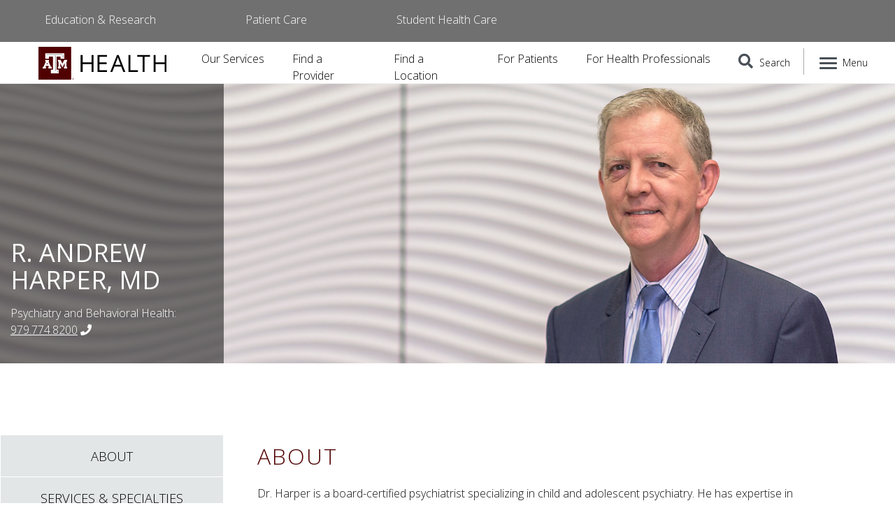

--- FILE ---
content_type: text/html
request_url: https://health.tamu.edu/care/providers/andrew-harper.html
body_size: 28126
content:
<!DOCTYPE html>
<html xmlns="http://www.w3.org/1999/xhtml" lang="en">
	<head>
		<meta charset="utf-8"/>
		<meta content="width=device-width, initial-scale=1, shrink-to-fit=no" name="viewport"/>
		<title>
			Andy Harper
		</title>
		
 
<!-- Google Tag Manager -->
	<!-- Google tag (gtag.js) -->
	<script async src="https://www.googletagmanager.com/gtag/js?id=G-SYWEE9EETM"></script>
	<script>
  window.dataLayer = window.dataLayer || [];
  function gtag(){dataLayer.push(arguments);}
  gtag('js', new Date());

  gtag('config', 'G-SYWEE9EETM');
</script>
	<!-- End Google Tag Manager -->


		
    <link href="https://health.tamu.edu/css/main.min.css?v=8-12-19" rel="stylesheet" type="text/css"/>    
    <link href="../css/patient-care-local.css" rel="stylesheet" type="text/css"/>


 
  <link href='https://fonts.googleapis.com/css?family=Open+Sans:400,300,300italic,400italic,600,600italic,700italic,700' rel='stylesheet' type='text/css' />
  <link rel="stylesheet" type="text/css" href="https://cloud.typography.com/6280314/7070352/css/fonts.css" />

  <!--[if lte IE 9]>
  <script src="https://api.cludo.com/scripts/xdomain.js" slave="https://api.cludo.com/proxy.html" type="text/javascript"></script>
  <![endif]-->


		
<!-- Metadata Site-Level Values -->
<meta content="Texas A&amp;M Health Patient Care" property="og:site_name"/>
<meta content="Healthcare, Doctor's office, Clinic" name="DC.subject"/>
<meta content="Texas A&amp;M Health Patient Care" name="DC.creator"/>
<meta content="Texas A&amp;M University Health Science Center" name="DC.publisher"/>
<meta content="Texas, United States" name="DC.coverage"/>
<meta content="© Texas A&amp;M University Health Science Center" name="DC.rights"/>
		



<meta content="0dcaec070a0000f15672d7ed6f743330" name="PageID"/>

  


<meta content="https://health.tamu.edu/care/providers/andrew-harper.html" property="og:url"/>
<link href="https://health.tamu.edu/care/providers/andrew-harper.html" rel="canonical"/>












	</head>
	<body class="tamhsc" itemscope="" itemtype="http://schema.org/WebPage">
		
 
<!-- Google Tag Manager (noscript) -->
<noscript><iframe src="https://www.googletagmanager.com/ns.html?id=GTM-NZ6NG28"
height="0" width="0" style="display:none;visibility:hidden"></iframe></noscript>
<!-- End Google Tag Manager (noscript) -->


		<div id="skiptocontent">
			<a href="#maincontent">skip to main content</a>
		</div>
		<div id="page-wrapper">
		    
	<div id="emergency-alert-bar"></div>
	<div id="urgent-comms-bar"></div>

			
	<nav class="d-flex" id="site-selection-nav">
		<a href="https://health.tamu.edu/">Education &amp; Research</a>
		<a href="../index.html">Patient Care</a>
		<a href="https://uhs.tamu.edu/">Student Health Care</a>
	</nav>
	<header class="sticky-top background-white bg-white" id="page-header">
		<div class="container-fluid d-flex align-items-center">
			<div id="header-logo-wrapper">
				<a href="../index.html">
					<img alt="Texas A&amp;M Health" height="47" id="header-logo" src="../images/logos/health-logo-horizontal.svg"/>
				</a>
			</div>
			<nav class="navbar navbar-expand-xl mr-auto">
				<div class="collapse navbar-collapse" id="global-nav">
					<ul class="navbar-nav">
						<li class="nav-item dropdown" id="services-dropdown">
							<a aria-expanded="false" aria-haspopup="true" class="nav-link dropdown-toggle" data-toggle="dropdown" href="../specialties/index.html" role="button">Our Services</a>
							<div aria-labelledby="services-dropdown" class="dropdown-menu wide-dropdown-menu">
								<div class="d-flex justify-content-start dropdown-menu-content">
									<a class="dropdown-item" href="../specialties/index.html">All Services</a>
								    <a class="dropdown-item" href="../specialties/family-care/index.html">Family Care</a>
									<a class="dropdown-item" href="../specialties/behavioral-care/index.html">Behavioral Care</a>
									<a class="dropdown-item" href="../specialties/oral-surgery/index.html">Oral Surgery</a>
									<a class="dropdown-item" href="../specialties/womens-care-plus/index.html">Women's Care Plus</a>
								</div>
							</div>
						</li>
						<li class="nav-item">
							<a class="nav-link" href="index.html" role="button">Find a Provider</a>
						</li>
						<li class="nav-item">
							<a class="nav-link" href="../locations.html" role="button">Find a Location</a>
						</li>
						<li class="nav-item dropdown" id="patient-dropdown">
							<a aria-expanded="false" aria-haspopup="true" class="nav-link dropdown-toggle" data-toggle="dropdown" href="../patients/index.html" role="button">For Patients</a>
							<div aria-labelledby="patient-dropdown" class="dropdown-menu wide-dropdown-menu">
								<div class="d-flex justify-content-start dropdown-menu-content">
									<a class="dropdown-item" href="../patients/patient-portal.html">Patient Portal</a>
									<a class="dropdown-item" href="../patients/appointment.html">Request an Appointment</a>
									<a class="dropdown-item" href="../patients/insurance.html">Insurance Information</a>
									<a class="dropdown-item" href="../patients/resources.html">Health Resources</a>
								</div>
							</div>
						</li>
						<li class="nav-item dropdown" id="professionals-dropdown">
							<a aria-expanded="false" aria-haspopup="true" class="nav-link dropdown-toggle" data-toggle="dropdown" href="../professionals/index.html" role="button">For Health Professionals</a>
							<div aria-labelledby="professionals-dropdown" class="dropdown-menu wide-dropdown-menu">
								<div class="d-flex justify-content-start dropdown-menu-content">
									<a class="dropdown-item" href="../professionals/refer-patient.html">Refer a Patient</a>
									<a class="dropdown-item" href="https://health.tamu.edu/community/professional-education.html" target="_blank">Training &amp; Continuing Education</a>
									<a class="dropdown-item" href="https://health.tamu.edu/research/index.html" target="_blank">Research Resources</a>
								</div>
							</div>
						</li>
					</ul>
				</div>
			</nav>
			<div class="header-top-button" id="site-search-toggle">
				<button id="search-toggle-button">
					<i aria-hidden="true" class="fa fa-search"></i>
					<span class="search-toggle-label">Search</span>
				</button>
			</div>
			<div class="d-flex flex-row justify-content-center align-items-center hide-form" id="search-wrapper">
				<form action="/search/index.html" class="d-flex" id="header-search-form">
					<input aria-label="Search" class="form-control" id="search-input" placeholder="What can we help you find?" type="search"/>
					<button id="search-submit" type="submit">
						<i aria-hidden="true" class="fa fa-search"></i>
						<span class="search-button-text">Search</span>
					</button>
					<button id="search-cancel" type="reset" value="Cancel">
						<i aria-hidden="true" class="fa fa-close"></i>
						<span class="search-button-text">Close</span>
					</button>
				</form>
			</div>
			<button aria-controls="tamhsc-main-menu" aria-label="Menu" class="hamburger hamburger--collapse header-top-button" id="main-menu-button" type="button">
				<span class="hamburger-box">
					<span class="hamburger-inner"></span>
				</span>
				<span class="hamburger-label">Menu</span>
			</button>
			<nav id="tamhsc-main-menu">
				<span class="text-muted">Collapsed content that can be toggled with the menu button.</span>
				<ul>
					<li>
						<a href="../index.html">Home</a>
					</li>
					<li>
						<a href="../specialties/index.html">Our Services</a>
						<ul>
							<li>
								<a href="../specialties/family-care/index.html">All Services</a>
							</li>
							<li>
								<a href="../specialties/family-care/index.html">Family Care</a>
							</li>
							<li>
								<a href="../specialties/behavioral-care/index.html">Behavioral Care</a>
							</li>
							<li>
								<a href="../specialties/oral-surgery/index.html">Oral Care</a>
							</li>
							<li>
								<a href="../specialties/womens-care-plus/index.html">Women's Care Plus</a>
							</li>
							<li>
								<a href="../_archive-not-published/mobile-care-clinic/index.html">Mobile Care Clinic</a>
							</li>
						</ul>
					</li>
					<li>
						<a href="index.html" role="button">Find a Provider</a>
					</li>
					<li>
						<a href="../locations.html" role="button">Find a Location</a>
					</li>
					<li>
						<a href="../patients/index.html">For Patients</a>
						<ul>
							<li>
								<a href="../patients/patient-portal.html">Patient Portal</a>
							</li>
							<li>
								<a href="../patients/appointment.html">Request an Appointment</a>
							</li>
							<li>
								<a href="../patients/insurance.html">Insurance Information</a>
							</li>
							<li>
								<a href="../patients/resources.html">Health Resources</a>
							</li>
						</ul>
					</li>
					<li>
						<a href="../professionals/index.html">For Health Professionals</a>
						<ul>
							<li>
								<a href="../professionals/refer-patient.html">Refer a Patient</a>
							</li>
							<li>
								<a href="https://health.tamu.edu/community/professional-education.html" target="_blank">Training &amp; Continuing Education</a>
							</li>
							<li>
								<a href="/care/jobs/index.html">Professional Practice Opportunities</a>
							</li>
							<li>
								<a href="https://health.tamu.edu/research/index.html" target="_blank">Research Resources</a>
							</li>
						</ul>
					</li>
				</ul>
			</nav>
		</div>
	</header>

			








            

























                



 





                        

    

    
                                        
                                
                
                                        
                        
                
                                        
                        
            
    
        
    
    
                        
                                                                                                
                
                
            







    
                    
          
        
        
    
           
         
    
        
            

                
    
        
                
                
                        
                
                
        
        
            
         
                
        
                
            
            
    
                            
                
                
            
            
            
                
                
            
        
                
                        
                                                        
    
    





<main itemprop="provider" itemscope="" itemtype="http://schema.org/Person">
    <div class="internal-page bio-page-clinical scrollspy" data-offset="0" data-spy="scroll" data-target="#sidebar-nav">
                    
        
    <div class="hero-top-section bg-black parallax-container" id="bio-head">
        <div aria-label="R. Andrew Harper" class="hero-img" data-src="https://medicine.tamu.edu/images/people/andy-harper-800h-2000w-min.jpg" style="background-image: url('https://medicine.tamu.edu/images/people/andy-harper-800h-2000w-min.jpg');">
        </div>
        <div class="container px-0">
            <div class="bio-overlay col-lg-4 col-xl-3" id="maincontent">
                <div class="px-lg-4" id="bio-header">
                    <h1 class="bio-name"><span itemprop="givenName">R. Andrew</span> <span itemprop="additionalName"></span> <span itemprop="familyName">Harper</span>, <span itemprop="hasCredential">MD</span></h1>
                                                                <div class="mt-3 bio-quickfacts">
                            <div class="mb-1">Psychiatry and Behavioral Health: <a href="tel:+1979.774.8200">979.774.8200</a></div>
                        </div>
                                        
                                        
                </div>
            </div>
        </div>
    </div>
                    
                        
                    
                        
                
    <div class="d-lg-block mt-xl-5 container" id="bio-content-large">
        <div class="row" id="about">
            <div class="col-lg-4 col-xl-3 px-0 pt-4" id="bio-sidebar">
                <div class="list-group sticky-top-sidebar" id="sidebar-nav">
                                            <a class="button-sidebar-nav list-group-item" href="#about">About</a>
                                        
                                            <a class="button-sidebar-nav list-group-item" href="#services">Services &amp; Specialties</a>
                                        
                                            <a class="button-sidebar-nav list-group-item" href="#credentials">Credentials</a>
                                        
                                            <a class="button-sidebar-nav list-group-item" href="#locations">Locations</a>
                                        
                                    </div>
            </div>
            <div class="col-lg-8 pl-lg-5 pt-6" id="bio-main">
                
                                     <div class="provider-headshot"><img alt="R. Andrew Harper" class="d-none" height="200px" src="https://medicine.tamu.edu/images/people/andrew-harper.jpg"/></div>
                                
                                    <div class="row mb-5">
                        <div class="col-12">
                            <h2>About</h2>
                                                        <div id="bioClinical" itemprop="description"> 
                                <p>Dr. Harper is a board-certified psychiatrist specializing in child and adolescent psychiatry. He has expertise in attention deficit disorder (ADD), attention deficit hyperactivity disorder (ADHD), clinical depression and depressive disorder, bipolar disorder, schizophrenia, insomnia and other sleep disorders, mood disorders and personality disorders.</p>
<p>He completed medical school at the University of Texas Medical School at Houston in 1984. He is the former medical director at the University of Texas Harris County Psychiatric Center and the associate medical director for the Texas Children's Health Plan. Currently, he is a clinical professor at Vashisht College of Medicine and a child and adolescent psychiatrist with the Texas A&amp;M Outpatient Psychiatry Clinic.</p>
                            </div>
                        </div>
                         <div id="services"></div>
                    </div>
                   
                                
                                    <div class="row mb-5">
                        <div class="col-12">
                            <h2>Services &amp; Specialties</h2>
                        </div>
                        
                        <div class="col-12 col-md-6 col-xl-4"><a class="button-blue" href="#" itemprop="knowsAbout">Counseling</a></div><div class="col-12 col-md-6 col-xl-4"><a class="button-blue" href="#" itemprop="knowsAbout">Psychiatry, Mental &amp; Behavioral Health</a></div>
                        <div id="credentials"></div>
                    </div>
                                
                                    <div class="row mb-5">
                        <div class="col-12">
                            <h2>Credentials</h2>
                                                            <h3>Titles</h3>
                                <ul>
                                    <li itemprop="jobTitle">Clinical Professor</li><li itemprop="jobTitle">Associate Department Head for Clinical Care, Psychiatry and Behavioral Health at Texas A&amp;M University Naresh K. Vashisht College of Medicine</li><li itemprop="jobTitle">Psychiatry Residency Training Director</li>
                                </ul>
                                                        
                                                            <h3>Education &amp; Training</h3>
                                <ul>
                                    <li>University of Texas Medical School at Houston, MD, 1984</li><li>University of Texas Medical School at Houston, Psychiatry Residency</li><li>University of Texas Medical School at Houston, Child and Adolescent Psychiatry Fellowship</li>
                                </ul>
                                                        
                                                            <h3>Certifications</h3>
                                <ul>
                                    <li>American Board of Psychiatry &amp; Neurology, Psychiatry Certificate #32431, March 1990</li><li>American Board of Psychiatry &amp; Neurology, Child &amp; Adolescent Psychiatry Certificate #2778, September 1991</li><li>Psychiatry and Child &amp; Adolescent Psychiatry - Actively participating in Maintenance of Certification</li>
                                </ul>
                                                    </div>
                        
                    </div>
                                
                                    <div id="locations">
                        <h2>Locations</h2>
                        <div class="row mb-5">
                            
            <div class="col-lg-6 mb-4">
                <div class="clinicAddress">
                    <h3 class="clinic-name">Psychiatry and Behavioral Health</h3>
            <p><a href="../specialties/behavioral-care/psychiatry.html" property="worksFor" title="Clinic services and information">Learn more about Psychiatry and Behavioral Health</a></p>
        
                    <strong>Address</strong><br/>Psychiatry and Behavioral Health<br/><div itemprop="address" itemscope="" itemtype="http://schema.org/PostalAddress"><span itemprop="streetAddress">2900 East 29th St.</span><br/><span itemprop="streetAddress">Suite 300</span><br/><span itemprop="addressLocality">Bryan</span>, <span itemprop="addressRegion">TX</span> <span itemprop="postalCode">77802</span></div>
                    <p class="mt-3">Call Psychiatry and Behavioral Health at <a href="tel:+1979.774.8200"><span itemprop="telephone">979.774.8200</span></a></p>
                </div>
                        <button class="mt-4 button-blue overlay-button" data-target="#ScheduleAppointmentClinic1" data-toggle="modal" title="Make an appointment at the Psychiatry and Behavioral Health clinic" type="button">
                            Schedule an Appointment
                        </button></div>
                            <div id="news"></div>
                        </div>
                    </div>
                                
                                
                            </div>
        </div>
    </div>
    
        
        <!-- for custom provider search -->
        <div class="sr-only" id="metadata-for-search">
            <p>Common terms and phrases related to the health care services provided by R. Andrew Harper</p>
            <span class="keyword">attention deficit disorder</span> <span class="keyword">ADD</span> <span class="keyword">attention deficit hyperactivity disorder</span> <span class="keyword">ADHD</span> <span class="keyword">clinical depression</span> <span class="keyword">depressive disorder</span> <span class="keyword">bipolar disorder</span> <span class="keyword">schizophrenia</span> <span class="keyword">insomnia</span> <span class="keyword">sleep disorders</span> <span class="keyword">mood disorders</span> <span class="keyword">personality disorders</span> 
        </div>
    </div>
</main>


        <div aria-hidden="true" aria-labelledby="modalLabel1" class="modal fade" id="ScheduleAppointmentClinic1" role="dialog" tabindex="-1">
          <div class="modal-dialog" role="document">
            <div class="modal-content">
              <div class="modal-header">
                <h2 class="modal-title" id="modalLabel1">Psychiatry and Behavioral Health Appointments</h2>
                <button aria-label="Close" class="close" data-dismiss="modal" type="button">
                </button>
              </div>
              <div class="modal-body">
               <p>To schedule your appointment, contact Psychiatry and Behavioral Health at <strong><a href="tel:+1979.774.8200"><span itemprop="telephone">979.774.8200</span></a></strong>. Or:</p>
               <div class="row my-3 justify-content-center">
                    <div class="col-12">
                        <a class="button-primary cta-button" href="" title="Schedule an appointment online">Visit our patient portal</a>
                    </div>
                </div>
                <apptInfo/>
              </div>
              <div class="modal-footer">
                <button class="btn btn-secondary" data-dismiss="modal" type="button">Close</button>
              </div>
            </div>
          </div>
        </div>

		    
			
	<div class="bg-maroon mt-8">
		<div class="container">
			
			
            <div id="social" class="col mx-auto" role="complementary"><a class="fab fa-facebook-f" href="https://www.facebook.com/TAMUHealth/"><span class="text-hide">Facebook</span></a><a class="fab fa-twitter" href="https://twitter.com/TAMUHealth"><span class="text-hide">Twitter</span></a><a class="fab fa-instagram" href="https://instagram.com/tamuhealth"><span class="text-hide">Instagram</span></a><a class="fab fa-linkedin-in" href="https://www.linkedin.com/school/texas-a&m-health-science-center/"><span class="text-hide">Linked in</span></a><a class="fas fa-rss" href="https://vitalrecord.tamhsc.edu/feed/"><span class="text-hide">RSS</span></a><a class="fab fa-youtube" href="https://www.youtube.com/channel/UCz5-DEsjZgZC2HulXbO-BWw"><span class="text-hide">YouTube</span></a></div>
            
		</div>
	</div>
	<footer id="page-footer">
		<div class="container">
			<div class="d-flex flex-wrap" id="footer-content">
				<p class="sr-only">
					<a href="#">Back to top</a>
				</p>
				<div class="d-block d-sm-flex flex-sm-column mb-4 mx-auto ml-lg-0 align-self-lg-center" id="footer-logo">
					<a class="text-center" href="/">
						<img alt="Texas A&amp;M Health" src="../images/logos/health-logo-stacked.svg"/>
					</a>
				</div>
				<div class="d-block d-sm-flex flex-column flex-sm-row text-center text-sm-left mx-auto mr-lg-3 ml-lg-auto" id="footer-info-links">
					<div class="mt-2 mt-sm-0 mr-sm-6">
						<h2>Institution</h2>
						<ul>
						    <li><a href="https://health.tamu.edu/">Health Science Center</a></li>
							<li>
								<a href="https://dentistry.tamu.edu/">Dentistry</a>
							</li>
							<li>
								<a href="https://medicine.tamu.edu/">Medicine</a>
							</li>
							<li>
								<a href="https://nursing.tamu.edu/">Nursing</a>
							</li>
							<li>
								<a href="https://pharmacy.tamu.edu/">Pharmacy</a>
							</li>
							<li>
								<a href="https://public-health.tamu.edu/">Public Health</a>
							</li>
							<li>
								<a href="https://uhs.tamu.edu/">University Health Services</a>
							</li>

						</ul>
					</div>
					<div class="mt-4 mt-sm-0 mr-sm-6">
						<h2>Information</h2>
						<ul>
							<li>
								<a href="/calendar/index.html">Calendars</a>
							</li>
							<li>
								<a href="/contact.html">Contact Us</a>
							</li>
							<li>
								<a href="https://www.tamu.edu/emergency/index.html">Emergency Information</a>
							</li>
							<li>
								<a href="https://www.tamu.edu/emergency/resources/hsc-emergency-plans.html">Emergency Plans</a>
							</li>
							<li>
								<a href="/parking/index.html">Maps &amp; Parking</a>
							</li>
							<li>
								<a href="/press/index.html">Press &amp; Media</a>
							</li>
							<li>
								<a href="https://titleix.tamu.edu/">Title IX</a>
							</li>
							<li>
							    <a href="/jobs/index.html">Employment</a>
							</li>
							<li>
							    <a href="/giving.html">Give</a>
							</li>
							<li>
							    <a href="/contact.html">Contact</a>
							</li>
							<li>
								<a href="https://urc.tamu.edu/clery-act/clery-annual-reports/">Clery Annual Reports</a>
							</li>
							<li><a href="https://www.tamu.edu/statements/privacy.html">Privacy Policy</a></li>
						</ul>
					</div>
					<div class="mt-4 mt-sm-0">
						<h2>Resources</h2>
						<ul>
							<li>
								<a href="https://gateway.tamu.edu/directory-search/">Directory</a>
							</li>
							<li>
								<a href="https://assetworks.tamhsc.edu/">Facilities Work Request</a>
							</li>
							<li>
								<a href="https://it.tamhsc.edu">Information Technology</a>
							</li>
							<li>
								<a href="https://intranet.tamhsc.edu">Intranet</a>
							</li>
							<li>
								<a href="/libraries/index.html">Libraries</a>
							</li>
							<li>
								<a href="https://caps.tamu.edu/">Mental Health Resources</a>
							</li>
							<li>
								<a href="https://outlook.office.com/owa/tamu.edu">Webmail</a>
							</li>
							<li>
								<a href="/alumni.html">Alumni</a>
							</li>
						</ul>
					</div>
				</div>
			</div>
			<div id="bottom-links">
				<a href="https://www.tamu.edu/">Texas A&amp;M University</a>
				<span aria-hidden="true">·</span>
				<a href="https://www.tamus.edu/">Texas A&amp;M University System</a>
				<span aria-hidden="true">·</span>
				<a href="https://texas.gov/">State of Texas</a>
				<span aria-hidden="true">·</span>
				<a href="https://openrecords.tamu.edu">Open Records</a>
				<span aria-hidden="true">·</span>
				<a href="https://secure.ethicspoint.com/domain/media/en/gui/19681/index.html">Risk, Fraud &amp; Misconduct Hotline</a>
				<span aria-hidden="true">·</span>
				<a href="http://publishingext.dir.texas.gov/portal/internal/resources/DocumentLibrary/State%20Website%20Linking%20and%20Privacy%20Policy.pdf">State Link Policy</a>
				<span aria-hidden="true">·</span>
				<a href="https://urc.tamu.edu/media/642261/NoticeOfNonDiscrimination.pdf">Equal Opportunity / Nondiscrimination</a>
				<span aria-hidden="true">·</span>
				<a href="/jobs/index.html">Employment</a>
				<span aria-hidden="true">·</span>
				<a href="https://veterans.portal.texas.gov/">Texas Veterans Portal</a>
				<span aria-hidden="true">·</span>
				<a href="/about/admin/operations.html">Security</a>
				<span aria-hidden="true">·</span>
				<a href="/site-policies/index.html">Site Policies</a>
				<span aria-hidden="true">·</span>
				<a href="/site-policies/accessibility.html">Accessibility</a>
			</div>
		</div>
	</footer>

		    
		</div>
		<!-- /#page-wrapper -->
		
		
        <script>
            // specify Cludo search engine for this site
            var searchEngineID = 11240;
        </script>
		



    <script>
                        var navSection = 'providers';
    </script>





<script src="https://health.tamu.edu/js/jquery.min.js"></script>
<script src="https://health.tamu.edu/js/purify.min.js"></script>
<script src="https://health.tamu.edu/js/jquery.mmenu.custom.js"></script>
<script src="https://health.tamu.edu/js/lazyload.js"></script>
<script src="https://health.tamu.edu/js/bootstrap.bundle.min.js"></script>
<script src="https://health.tamu.edu/js/waves.min.js"></script>
<script src="https://health.tamu.edu/js/cludo.min.js"></script>
<script src="https://health.tamu.edu/js/fontawesome.min.js"></script>
<script src="https://health.tamu.edu/js/main.js"></script>

    <script src="../js/provider-vr-articles.js"></script>






		
    <!-- Global UrgentComms Script -->
    <script src="https://health.tamu.edu/js/urgent-comms.js"></script>

    <!-- Patient Care Alternative UrgentComms Script -->
    <!-- UNCOMMENT THIS TO ENABLE
        <script src="https://health.tamu.edu/care/js/urgent-comms-patient-care.js"></script>
    UNCOMMENT THIS TO ENABLE -->
     
    <!-- Create Urgent Communications -->
        
        <script type="text/javascript">
            document.addEventListener('DOMContentLoaded', function() {
                createUrgentCommsFeed("https://urgent-communications.health.tamu.edu/json-feed/patient-care/");
            });
        </script>
        
        <!-- End Urgent Communications -->

	</body>
</html>

--- FILE ---
content_type: text/css
request_url: https://health.tamu.edu/css/main.min.css?v=8-12-19
body_size: 423346
content:
@charset "UTF-8";
/*! * Bootstrap v4.4.1 (https://getbootstrap.com/) * Copyright 2011-2019 The Bootstrap Authors * Copyright 2011-2019 Twitter, Inc. * Licensed under MIT (https://github.com/twbs/bootstrap/blob/master/LICENSE) */
:root{
	--blue:#0474da;
	--indigo:#6610f2;
	--purple:#6f42c1;
	--pink:#e83e8c;
	--red:#d9534f;
	--orange:#fd7e14;
	--yellow:#f0ad4e;
	--green:#5cb85c;
	--teal:#20c997;
	--cyan:#5bc0de;
	--white:#fff;
	--gray:#868e96;
	--gray-dark:#343a40;
	--blue:#0474da;
	--indigo:#6610f2;
	--purple:#6f42c1;
	--pink:#e83e8c;
	--red:#d9534f;
	--orange:#fd7e14;
	--yellow:#f0ad4e;
	--green:#5cb85c;
	--teal:#20c997;
	--cyan:#5bc0de;
	--white:#fff;
	--gray:#868e96;
	--primary:#0474da;
	--secondary:#868e96;
	--success:#5cb85c;
	--info:#5bc0de;
	--warning:#f0ad4e;
	--danger:#d9534f;
	--light:#f7f7f7;
	--dark:#343a40;
	--breakpoint-xs:0;
	--breakpoint-sm:576px;
	--breakpoint-md:768px;
	--breakpoint-lg:992px;
	--breakpoint-xl:1200px;
	--font-family-sans-serif:"Open Sans","Helvetica Neue","Helvetica",Helvetica,Arial,sans-serif;
	--font-family-monospace:SFMono-Regular,Menlo,Monaco,Consolas,"Liberation Mono","Courier New",monospace
}
*,::after,::before{
	-webkit-box-sizing:border-box;
	box-sizing:border-box
}
html{
	font-family:sans-serif;
	line-height:1.15;
	-webkit-text-size-adjust:100%;
	-webkit-tap-highlight-color:transparent
}
article,aside,figcaption,figure,footer,header,hgroup,main,nav,section{
	display:block
}
body{
	margin:0;
	font-family:"Open Sans","Helvetica Neue",Helvetica,Helvetica,Arial,sans-serif;
	font-size:1rem;
	font-weight:200;
	line-height:1.5;
	color:#111;
	text-align:left;
	background-color:#fff
}
[tabindex="-1"]:focus:not(:focus-visible){
	outline:0!important
}
hr{
	-webkit-box-sizing:content-box;
	box-sizing:content-box;
	height:0;
	overflow:visible
}
h1,h2,h3,h4,h5,h6{
	margin-top:0;
	margin-bottom:.5rem
}
p{
	margin-top:0;
	margin-bottom:1rem
}
abbr[data-original-title],abbr[title]{
	text-decoration:underline;
	-webkit-text-decoration:underline dotted;
	text-decoration:underline dotted;
	cursor:help;
	border-bottom:0;
	text-decoration-skip-ink:none
}
address{
	margin-bottom:1rem;
	font-style:normal;
	line-height:inherit
}
dl,ol,ul{
	margin-top:0;
	margin-bottom:1rem
}
ol ol,ol ul,ul ol,ul ul{
	margin-bottom:0
}
dt{
	font-weight:700
}
dd{
	margin-bottom:.5rem;
	margin-left:0
}
blockquote{
	margin:0 0 1rem
}
b,strong{
	font-weight:bolder
}
small{
	font-size:80%
}
sub,sup{
	position:relative;
	font-size:75%;
	line-height:0;
	vertical-align:baseline
}
sub{
	bottom:-.25em
}
sup{
	top:-.5em
}
a{
	color:#0474da;
	text-decoration:none;
	background-color:transparent
}
a:hover{
	color:#034c8f;
	text-decoration:underline
}
a:not([href]){
	color:inherit;
	text-decoration:none
}
a:not([href]):hover{
	color:inherit;
	text-decoration:none
}
code,kbd,pre,samp{
	font-family:SFMono-Regular,Menlo,Monaco,Consolas,"Liberation Mono","Courier New",monospace;
	font-size:1em
}
pre{
	margin-top:0;
	margin-bottom:1rem;
	overflow:auto
}
figure{
	margin:0 0 1rem
}
img{
	vertical-align:middle;
	border-style:none
}
svg{
	overflow:hidden;
	vertical-align:middle
}
table{
	border-collapse:collapse
}
caption{
	padding-top:.75rem;
	padding-bottom:.75rem;
	color:#868e96;
	text-align:left;
	caption-side:bottom
}
th{
	text-align:inherit
}
label{
	display:inline-block;
	margin-bottom:.5rem
}
button{
	border-radius:0
}
button:focus{
	outline:1px dotted;
	outline:5px auto -webkit-focus-ring-color
}
button,input,optgroup,select,textarea{
	margin:0;
	font-family:inherit;
	font-size:inherit;
	line-height:inherit
}
button,input{
	overflow:visible
}
button,select{
	text-transform:none
}
select{
	word-wrap:normal
}
[type=button],[type=reset],[type=submit],button{
	-webkit-appearance:button
}
[type=button]:not(:disabled),[type=reset]:not(:disabled),[type=submit]:not(:disabled),button:not(:disabled){
	cursor:pointer
}
[type=button]::-moz-focus-inner,[type=reset]::-moz-focus-inner,[type=submit]::-moz-focus-inner,button::-moz-focus-inner{
	padding:0;
	border-style:none
}
input[type=checkbox],input[type=radio]{
	-webkit-box-sizing:border-box;
	box-sizing:border-box;
	padding:0
}
input[type=date],input[type=datetime-local],input[type=month],input[type=time]{
	-webkit-appearance:listbox
}
textarea{
	overflow:auto;
	resize:vertical
}
fieldset{
	min-width:0;
	padding:0;
	margin:0;
	border:0
}
legend{
	display:block;
	width:100%;
	max-width:100%;
	padding:0;
	margin-bottom:.5rem;
	font-size:1.5rem;
	line-height:inherit;
	color:inherit;
	white-space:normal
}
progress{
	vertical-align:baseline
}
[type=number]::-webkit-inner-spin-button,[type=number]::-webkit-outer-spin-button{
	height:auto
}
[type=search]{
	outline-offset:-2px;
	-webkit-appearance:none
}
[type=search]::-webkit-search-decoration{
	-webkit-appearance:none
}
::-webkit-file-upload-button{
	font:inherit;
	-webkit-appearance:button
}
output{
	display:inline-block
}
summary{
	display:list-item;
	cursor:pointer
}
template{
	display:none
}
[hidden]{
	display:none!important
}
.h1,.h2,.h3,.h4,.h5,.h6,h1,h2,h3,h4,h5,h6{
	margin-bottom:.5rem;
	font-weight:500;
	line-height:1.1;
	color:#500000
}
.h1,h1{
	font-size:4rem
}
.h2,h2{
	font-size:3rem
}
.h3,h3{
	font-size:2.5rem
}
.h4,h4{
	font-size:2rem
}
.h5,h5{
	font-size:1.5rem
}
.h6,h6{
	font-size:1rem
}
.lead{
	font-size:1.25rem;
	font-weight:300
}
.display-1{
	font-size:6rem;
	font-weight:300;
	line-height:1.1
}
.display-2{
	font-size:5.5rem;
	font-weight:300;
	line-height:1.1
}
.display-3{
	font-size:4.5rem;
	font-weight:300;
	line-height:1.1
}
.display-4{
	font-size:3.5rem;
	font-weight:300;
	line-height:1.1
}
hr{
	margin-top:1rem;
	margin-bottom:1rem;
	border:0;
	border-top:1px solid rgba(0,0,0,.1)
}
.small,small{
	font-size:80%;
	font-weight:200
}
.mark,mark{
	padding:.2em;
	background-color:#fcf8e3
}
.list-unstyled{
	padding-left:0;
	list-style:none
}
.list-inline{
	padding-left:0;
	list-style:none
}
.list-inline-item{
	display:inline-block
}
.list-inline-item:not(:last-child){
	margin-right:.5rem
}
.initialism{
	font-size:90%;
	text-transform:uppercase
}
.blockquote{
	margin-bottom:1rem;
	font-size:1.25rem
}
.blockquote-footer{
	display:block;
	font-size:80%;
	color:#868e96
}
.blockquote-footer::before{
	content:"\2014\00A0"
}
.img-fluid{
	max-width:100%;
	height:auto
}
.img-thumbnail{
	padding:.25rem;
	background-color:#fff;
	border:1px solid #dee2e6;
	max-width:100%;
	height:auto
}
.figure{
	display:inline-block
}
.figure-img{
	margin-bottom:.5rem;
	line-height:1
}
.figure-caption{
	font-size:90%;
	color:#868e96
}
code{
	font-size:87.5%;
	color:#e83e8c;
	word-wrap:break-word
}
a>code{
	color:inherit
}
kbd{
	padding:.2rem .4rem;
	font-size:87.5%;
	color:#fff;
	background-color:#212529
}
kbd kbd{
	padding:0;
	font-size:100%;
	font-weight:700
}
pre{
	display:block;
	font-size:87.5%;
	color:#212529
}
pre code{
	font-size:inherit;
	color:inherit;
	word-break:normal
}
.pre-scrollable{
	max-height:340px;
	overflow-y:scroll
}
.container{
	width:100%;
	padding-right:15px;
	padding-left:15px;
	margin-right:auto;
	margin-left:auto
}
@media (min-width:992px){
	.container{
		max-width:960px
	}
}
@media (min-width:1200px){
	.container{
		max-width:1400px
	}
}
.container-fluid,.container-lg,.container-xl{
	width:100%;
	padding-right:15px;
	padding-left:15px;
	margin-right:auto;
	margin-left:auto
}
@media (min-width:992px){
	.container,.container-lg,.container-md,.container-sm{
		max-width:960px
	}
}
@media (min-width:1200px){
	.container,.container-lg,.container-md,.container-sm,.container-xl{
		max-width:1400px
	}
}
.row{
	display:-webkit-box;
	display:-ms-flexbox;
	display:flex;
	-ms-flex-wrap:wrap;
	flex-wrap:wrap;
	margin-right:-15px;
	margin-left:-15px
}
.no-gutters{
	margin-right:0;
	margin-left:0
}
.no-gutters>.col,.no-gutters>[class*=col-]{
	padding-right:0;
	padding-left:0
}
.col,.col-1,.col-10,.col-11,.col-12,.col-2,.col-3,.col-4,.col-5,.col-6,.col-7,.col-8,.col-9,.col-auto,.col-lg,.col-lg-1,.col-lg-10,.col-lg-11,.col-lg-12,.col-lg-2,.col-lg-3,.col-lg-4,.col-lg-5,.col-lg-6,.col-lg-7,.col-lg-8,.col-lg-9,.col-lg-auto,.col-md,.col-md-1,.col-md-10,.col-md-11,.col-md-12,.col-md-2,.col-md-3,.col-md-4,.col-md-5,.col-md-6,.col-md-7,.col-md-8,.col-md-9,.col-md-auto,.col-sm,.col-sm-1,.col-sm-10,.col-sm-11,.col-sm-12,.col-sm-2,.col-sm-3,.col-sm-4,.col-sm-5,.col-sm-6,.col-sm-7,.col-sm-8,.col-sm-9,.col-sm-auto,.col-xl,.col-xl-1,.col-xl-10,.col-xl-11,.col-xl-12,.col-xl-2,.col-xl-3,.col-xl-4,.col-xl-5,.col-xl-6,.col-xl-7,.col-xl-8,.col-xl-9,.col-xl-auto{
	position:relative;
	width:100%;
	padding-right:15px;
	padding-left:15px
}
.col{
	-ms-flex-preferred-size:0;
	flex-basis:0;
	-webkit-box-flex:1;
	-ms-flex-positive:1;
	flex-grow:1;
	max-width:100%
}
.row-cols-1>*{
	-webkit-box-flex:0;
	-ms-flex:0 0 100%;
	flex:0 0 100%;
	max-width:100%
}
.row-cols-2>*{
	-webkit-box-flex:0;
	-ms-flex:0 0 50%;
	flex:0 0 50%;
	max-width:50%
}
.row-cols-3>*{
	-webkit-box-flex:0;
	-ms-flex:0 0 33.33333%;
	flex:0 0 33.33333%;
	max-width:33.33333%
}
.row-cols-4>*{
	-webkit-box-flex:0;
	-ms-flex:0 0 25%;
	flex:0 0 25%;
	max-width:25%
}
.row-cols-5>*{
	-webkit-box-flex:0;
	-ms-flex:0 0 20%;
	flex:0 0 20%;
	max-width:20%
}
.row-cols-6>*{
	-webkit-box-flex:0;
	-ms-flex:0 0 16.66667%;
	flex:0 0 16.66667%;
	max-width:16.66667%
}
.col-auto{
	-webkit-box-flex:0;
	-ms-flex:0 0 auto;
	flex:0 0 auto;
	width:auto;
	max-width:100%
}
.col-1{
	-webkit-box-flex:0;
	-ms-flex:0 0 8.33333%;
	flex:0 0 8.33333%;
	max-width:8.33333%
}
.col-2{
	-webkit-box-flex:0;
	-ms-flex:0 0 16.66667%;
	flex:0 0 16.66667%;
	max-width:16.66667%
}
.col-3{
	-webkit-box-flex:0;
	-ms-flex:0 0 25%;
	flex:0 0 25%;
	max-width:25%
}
.col-4{
	-webkit-box-flex:0;
	-ms-flex:0 0 33.33333%;
	flex:0 0 33.33333%;
	max-width:33.33333%
}
.col-5{
	-webkit-box-flex:0;
	-ms-flex:0 0 41.66667%;
	flex:0 0 41.66667%;
	max-width:41.66667%
}
.col-6{
	-webkit-box-flex:0;
	-ms-flex:0 0 50%;
	flex:0 0 50%;
	max-width:50%
}
.col-7{
	-webkit-box-flex:0;
	-ms-flex:0 0 58.33333%;
	flex:0 0 58.33333%;
	max-width:58.33333%
}
.col-8{
	-webkit-box-flex:0;
	-ms-flex:0 0 66.66667%;
	flex:0 0 66.66667%;
	max-width:66.66667%
}
.col-9{
	-webkit-box-flex:0;
	-ms-flex:0 0 75%;
	flex:0 0 75%;
	max-width:75%
}
.col-10{
	-webkit-box-flex:0;
	-ms-flex:0 0 83.33333%;
	flex:0 0 83.33333%;
	max-width:83.33333%
}
.col-11{
	-webkit-box-flex:0;
	-ms-flex:0 0 91.66667%;
	flex:0 0 91.66667%;
	max-width:91.66667%
}
.col-12{
	-webkit-box-flex:0;
	-ms-flex:0 0 100%;
	flex:0 0 100%;
	max-width:100%
}
.order-first{
	-webkit-box-ordinal-group:0;
	-ms-flex-order:-1;
	order:-1
}
.order-last{
	-webkit-box-ordinal-group:14;
	-ms-flex-order:13;
	order:13
}
.order-0{
	-webkit-box-ordinal-group:1;
	-ms-flex-order:0;
	order:0
}
.order-1{
	-webkit-box-ordinal-group:2;
	-ms-flex-order:1;
	order:1
}
.order-2{
	-webkit-box-ordinal-group:3;
	-ms-flex-order:2;
	order:2
}
.order-3{
	-webkit-box-ordinal-group:4;
	-ms-flex-order:3;
	order:3
}
.order-4{
	-webkit-box-ordinal-group:5;
	-ms-flex-order:4;
	order:4
}
.order-5{
	-webkit-box-ordinal-group:6;
	-ms-flex-order:5;
	order:5
}
.order-6{
	-webkit-box-ordinal-group:7;
	-ms-flex-order:6;
	order:6
}
.order-7{
	-webkit-box-ordinal-group:8;
	-ms-flex-order:7;
	order:7
}
.order-8{
	-webkit-box-ordinal-group:9;
	-ms-flex-order:8;
	order:8
}
.order-9{
	-webkit-box-ordinal-group:10;
	-ms-flex-order:9;
	order:9
}
.order-10{
	-webkit-box-ordinal-group:11;
	-ms-flex-order:10;
	order:10
}
.order-11{
	-webkit-box-ordinal-group:12;
	-ms-flex-order:11;
	order:11
}
.order-12{
	-webkit-box-ordinal-group:13;
	-ms-flex-order:12;
	order:12
}
.offset-1{
	margin-left:8.33333%
}
.offset-2{
	margin-left:16.66667%
}
.offset-3{
	margin-left:25%
}
.offset-4{
	margin-left:33.33333%
}
.offset-5{
	margin-left:41.66667%
}
.offset-6{
	margin-left:50%
}
.offset-7{
	margin-left:58.33333%
}
.offset-8{
	margin-left:66.66667%
}
.offset-9{
	margin-left:75%
}
.offset-10{
	margin-left:83.33333%
}
.offset-11{
	margin-left:91.66667%
}
@media (min-width:576px){
	.col-sm{
		-ms-flex-preferred-size:0;
		flex-basis:0;
		-webkit-box-flex:1;
		-ms-flex-positive:1;
		flex-grow:1;
		max-width:100%
	}
	.row-cols-sm-1>*{
		-webkit-box-flex:0;
		-ms-flex:0 0 100%;
		flex:0 0 100%;
		max-width:100%
	}
	.row-cols-sm-2>*{
		-webkit-box-flex:0;
		-ms-flex:0 0 50%;
		flex:0 0 50%;
		max-width:50%
	}
	.row-cols-sm-3>*{
		-webkit-box-flex:0;
		-ms-flex:0 0 33.33333%;
		flex:0 0 33.33333%;
		max-width:33.33333%
	}
	.row-cols-sm-4>*{
		-webkit-box-flex:0;
		-ms-flex:0 0 25%;
		flex:0 0 25%;
		max-width:25%
	}
	.row-cols-sm-5>*{
		-webkit-box-flex:0;
		-ms-flex:0 0 20%;
		flex:0 0 20%;
		max-width:20%
	}
	.row-cols-sm-6>*{
		-webkit-box-flex:0;
		-ms-flex:0 0 16.66667%;
		flex:0 0 16.66667%;
		max-width:16.66667%
	}
	.col-sm-auto{
		-webkit-box-flex:0;
		-ms-flex:0 0 auto;
		flex:0 0 auto;
		width:auto;
		max-width:100%
	}
	.col-sm-1{
		-webkit-box-flex:0;
		-ms-flex:0 0 8.33333%;
		flex:0 0 8.33333%;
		max-width:8.33333%
	}
	.col-sm-2{
		-webkit-box-flex:0;
		-ms-flex:0 0 16.66667%;
		flex:0 0 16.66667%;
		max-width:16.66667%
	}
	.col-sm-3{
		-webkit-box-flex:0;
		-ms-flex:0 0 25%;
		flex:0 0 25%;
		max-width:25%
	}
	.col-sm-4{
		-webkit-box-flex:0;
		-ms-flex:0 0 33.33333%;
		flex:0 0 33.33333%;
		max-width:33.33333%
	}
	.col-sm-5{
		-webkit-box-flex:0;
		-ms-flex:0 0 41.66667%;
		flex:0 0 41.66667%;
		max-width:41.66667%
	}
	.col-sm-6{
		-webkit-box-flex:0;
		-ms-flex:0 0 50%;
		flex:0 0 50%;
		max-width:50%
	}
	.col-sm-7{
		-webkit-box-flex:0;
		-ms-flex:0 0 58.33333%;
		flex:0 0 58.33333%;
		max-width:58.33333%
	}
	.col-sm-8{
		-webkit-box-flex:0;
		-ms-flex:0 0 66.66667%;
		flex:0 0 66.66667%;
		max-width:66.66667%
	}
	.col-sm-9{
		-webkit-box-flex:0;
		-ms-flex:0 0 75%;
		flex:0 0 75%;
		max-width:75%
	}
	.col-sm-10{
		-webkit-box-flex:0;
		-ms-flex:0 0 83.33333%;
		flex:0 0 83.33333%;
		max-width:83.33333%
	}
	.col-sm-11{
		-webkit-box-flex:0;
		-ms-flex:0 0 91.66667%;
		flex:0 0 91.66667%;
		max-width:91.66667%
	}
	.col-sm-12{
		-webkit-box-flex:0;
		-ms-flex:0 0 100%;
		flex:0 0 100%;
		max-width:100%
	}
	.order-sm-first{
		-webkit-box-ordinal-group:0;
		-ms-flex-order:-1;
		order:-1
	}
	.order-sm-last{
		-webkit-box-ordinal-group:14;
		-ms-flex-order:13;
		order:13
	}
	.order-sm-0{
		-webkit-box-ordinal-group:1;
		-ms-flex-order:0;
		order:0
	}
	.order-sm-1{
		-webkit-box-ordinal-group:2;
		-ms-flex-order:1;
		order:1
	}
	.order-sm-2{
		-webkit-box-ordinal-group:3;
		-ms-flex-order:2;
		order:2
	}
	.order-sm-3{
		-webkit-box-ordinal-group:4;
		-ms-flex-order:3;
		order:3
	}
	.order-sm-4{
		-webkit-box-ordinal-group:5;
		-ms-flex-order:4;
		order:4
	}
	.order-sm-5{
		-webkit-box-ordinal-group:6;
		-ms-flex-order:5;
		order:5
	}
	.order-sm-6{
		-webkit-box-ordinal-group:7;
		-ms-flex-order:6;
		order:6
	}
	.order-sm-7{
		-webkit-box-ordinal-group:8;
		-ms-flex-order:7;
		order:7
	}
	.order-sm-8{
		-webkit-box-ordinal-group:9;
		-ms-flex-order:8;
		order:8
	}
	.order-sm-9{
		-webkit-box-ordinal-group:10;
		-ms-flex-order:9;
		order:9
	}
	.order-sm-10{
		-webkit-box-ordinal-group:11;
		-ms-flex-order:10;
		order:10
	}
	.order-sm-11{
		-webkit-box-ordinal-group:12;
		-ms-flex-order:11;
		order:11
	}
	.order-sm-12{
		-webkit-box-ordinal-group:13;
		-ms-flex-order:12;
		order:12
	}
	.offset-sm-0{
		margin-left:0
	}
	.offset-sm-1{
		margin-left:8.33333%
	}
	.offset-sm-2{
		margin-left:16.66667%
	}
	.offset-sm-3{
		margin-left:25%
	}
	.offset-sm-4{
		margin-left:33.33333%
	}
	.offset-sm-5{
		margin-left:41.66667%
	}
	.offset-sm-6{
		margin-left:50%
	}
	.offset-sm-7{
		margin-left:58.33333%
	}
	.offset-sm-8{
		margin-left:66.66667%
	}
	.offset-sm-9{
		margin-left:75%
	}
	.offset-sm-10{
		margin-left:83.33333%
	}
	.offset-sm-11{
		margin-left:91.66667%
	}
}
@media (min-width:768px){
	.col-md{
		-ms-flex-preferred-size:0;
		flex-basis:0;
		-webkit-box-flex:1;
		-ms-flex-positive:1;
		flex-grow:1;
		max-width:100%
	}
	.row-cols-md-1>*{
		-webkit-box-flex:0;
		-ms-flex:0 0 100%;
		flex:0 0 100%;
		max-width:100%
	}
	.row-cols-md-2>*{
		-webkit-box-flex:0;
		-ms-flex:0 0 50%;
		flex:0 0 50%;
		max-width:50%
	}
	.row-cols-md-3>*{
		-webkit-box-flex:0;
		-ms-flex:0 0 33.33333%;
		flex:0 0 33.33333%;
		max-width:33.33333%
	}
	.row-cols-md-4>*{
		-webkit-box-flex:0;
		-ms-flex:0 0 25%;
		flex:0 0 25%;
		max-width:25%
	}
	.row-cols-md-5>*{
		-webkit-box-flex:0;
		-ms-flex:0 0 20%;
		flex:0 0 20%;
		max-width:20%
	}
	.row-cols-md-6>*{
		-webkit-box-flex:0;
		-ms-flex:0 0 16.66667%;
		flex:0 0 16.66667%;
		max-width:16.66667%
	}
	.col-md-auto{
		-webkit-box-flex:0;
		-ms-flex:0 0 auto;
		flex:0 0 auto;
		width:auto;
		max-width:100%
	}
	.col-md-1{
		-webkit-box-flex:0;
		-ms-flex:0 0 8.33333%;
		flex:0 0 8.33333%;
		max-width:8.33333%
	}
	.col-md-2{
		-webkit-box-flex:0;
		-ms-flex:0 0 16.66667%;
		flex:0 0 16.66667%;
		max-width:16.66667%
	}
	.col-md-3{
		-webkit-box-flex:0;
		-ms-flex:0 0 25%;
		flex:0 0 25%;
		max-width:25%
	}
	.col-md-4{
		-webkit-box-flex:0;
		-ms-flex:0 0 33.33333%;
		flex:0 0 33.33333%;
		max-width:33.33333%
	}
	.col-md-5{
		-webkit-box-flex:0;
		-ms-flex:0 0 41.66667%;
		flex:0 0 41.66667%;
		max-width:41.66667%
	}
	.col-md-6{
		-webkit-box-flex:0;
		-ms-flex:0 0 50%;
		flex:0 0 50%;
		max-width:50%
	}
	.col-md-7{
		-webkit-box-flex:0;
		-ms-flex:0 0 58.33333%;
		flex:0 0 58.33333%;
		max-width:58.33333%
	}
	.col-md-8{
		-webkit-box-flex:0;
		-ms-flex:0 0 66.66667%;
		flex:0 0 66.66667%;
		max-width:66.66667%
	}
	.col-md-9{
		-webkit-box-flex:0;
		-ms-flex:0 0 75%;
		flex:0 0 75%;
		max-width:75%
	}
	.col-md-10{
		-webkit-box-flex:0;
		-ms-flex:0 0 83.33333%;
		flex:0 0 83.33333%;
		max-width:83.33333%
	}
	.col-md-11{
		-webkit-box-flex:0;
		-ms-flex:0 0 91.66667%;
		flex:0 0 91.66667%;
		max-width:91.66667%
	}
	.col-md-12{
		-webkit-box-flex:0;
		-ms-flex:0 0 100%;
		flex:0 0 100%;
		max-width:100%
	}
	.order-md-first{
		-webkit-box-ordinal-group:0;
		-ms-flex-order:-1;
		order:-1
	}
	.order-md-last{
		-webkit-box-ordinal-group:14;
		-ms-flex-order:13;
		order:13
	}
	.order-md-0{
		-webkit-box-ordinal-group:1;
		-ms-flex-order:0;
		order:0
	}
	.order-md-1{
		-webkit-box-ordinal-group:2;
		-ms-flex-order:1;
		order:1
	}
	.order-md-2{
		-webkit-box-ordinal-group:3;
		-ms-flex-order:2;
		order:2
	}
	.order-md-3{
		-webkit-box-ordinal-group:4;
		-ms-flex-order:3;
		order:3
	}
	.order-md-4{
		-webkit-box-ordinal-group:5;
		-ms-flex-order:4;
		order:4
	}
	.order-md-5{
		-webkit-box-ordinal-group:6;
		-ms-flex-order:5;
		order:5
	}
	.order-md-6{
		-webkit-box-ordinal-group:7;
		-ms-flex-order:6;
		order:6
	}
	.order-md-7{
		-webkit-box-ordinal-group:8;
		-ms-flex-order:7;
		order:7
	}
	.order-md-8{
		-webkit-box-ordinal-group:9;
		-ms-flex-order:8;
		order:8
	}
	.order-md-9{
		-webkit-box-ordinal-group:10;
		-ms-flex-order:9;
		order:9
	}
	.order-md-10{
		-webkit-box-ordinal-group:11;
		-ms-flex-order:10;
		order:10
	}
	.order-md-11{
		-webkit-box-ordinal-group:12;
		-ms-flex-order:11;
		order:11
	}
	.order-md-12{
		-webkit-box-ordinal-group:13;
		-ms-flex-order:12;
		order:12
	}
	.offset-md-0{
		margin-left:0
	}
	.offset-md-1{
		margin-left:8.33333%
	}
	.offset-md-2{
		margin-left:16.66667%
	}
	.offset-md-3{
		margin-left:25%
	}
	.offset-md-4{
		margin-left:33.33333%
	}
	.offset-md-5{
		margin-left:41.66667%
	}
	.offset-md-6{
		margin-left:50%
	}
	.offset-md-7{
		margin-left:58.33333%
	}
	.offset-md-8{
		margin-left:66.66667%
	}
	.offset-md-9{
		margin-left:75%
	}
	.offset-md-10{
		margin-left:83.33333%
	}
	.offset-md-11{
		margin-left:91.66667%
	}
}
@media (min-width:992px){
	.col-lg{
		-ms-flex-preferred-size:0;
		flex-basis:0;
		-webkit-box-flex:1;
		-ms-flex-positive:1;
		flex-grow:1;
		max-width:100%
	}
	.row-cols-lg-1>*{
		-webkit-box-flex:0;
		-ms-flex:0 0 100%;
		flex:0 0 100%;
		max-width:100%
	}
	.row-cols-lg-2>*{
		-webkit-box-flex:0;
		-ms-flex:0 0 50%;
		flex:0 0 50%;
		max-width:50%
	}
	.row-cols-lg-3>*{
		-webkit-box-flex:0;
		-ms-flex:0 0 33.33333%;
		flex:0 0 33.33333%;
		max-width:33.33333%
	}
	.row-cols-lg-4>*{
		-webkit-box-flex:0;
		-ms-flex:0 0 25%;
		flex:0 0 25%;
		max-width:25%
	}
	.row-cols-lg-5>*{
		-webkit-box-flex:0;
		-ms-flex:0 0 20%;
		flex:0 0 20%;
		max-width:20%
	}
	.row-cols-lg-6>*{
		-webkit-box-flex:0;
		-ms-flex:0 0 16.66667%;
		flex:0 0 16.66667%;
		max-width:16.66667%
	}
	.col-lg-auto{
		-webkit-box-flex:0;
		-ms-flex:0 0 auto;
		flex:0 0 auto;
		width:auto;
		max-width:100%
	}
	.col-lg-1{
		-webkit-box-flex:0;
		-ms-flex:0 0 8.33333%;
		flex:0 0 8.33333%;
		max-width:8.33333%
	}
	.col-lg-2{
		-webkit-box-flex:0;
		-ms-flex:0 0 16.66667%;
		flex:0 0 16.66667%;
		max-width:16.66667%
	}
	.col-lg-3{
		-webkit-box-flex:0;
		-ms-flex:0 0 25%;
		flex:0 0 25%;
		max-width:25%
	}
	.col-lg-4{
		-webkit-box-flex:0;
		-ms-flex:0 0 33.33333%;
		flex:0 0 33.33333%;
		max-width:33.33333%
	}
	.col-lg-5{
		-webkit-box-flex:0;
		-ms-flex:0 0 41.66667%;
		flex:0 0 41.66667%;
		max-width:41.66667%
	}
	.col-lg-6{
		-webkit-box-flex:0;
		-ms-flex:0 0 50%;
		flex:0 0 50%;
		max-width:50%
	}
	.col-lg-7{
		-webkit-box-flex:0;
		-ms-flex:0 0 58.33333%;
		flex:0 0 58.33333%;
		max-width:58.33333%
	}
	.col-lg-8{
		-webkit-box-flex:0;
		-ms-flex:0 0 66.66667%;
		flex:0 0 66.66667%;
		max-width:66.66667%
	}
	.col-lg-9{
		-webkit-box-flex:0;
		-ms-flex:0 0 75%;
		flex:0 0 75%;
		max-width:75%
	}
	.col-lg-10{
		-webkit-box-flex:0;
		-ms-flex:0 0 83.33333%;
		flex:0 0 83.33333%;
		max-width:83.33333%
	}
	.col-lg-11{
		-webkit-box-flex:0;
		-ms-flex:0 0 91.66667%;
		flex:0 0 91.66667%;
		max-width:91.66667%
	}
	.col-lg-12{
		-webkit-box-flex:0;
		-ms-flex:0 0 100%;
		flex:0 0 100%;
		max-width:100%
	}
	.order-lg-first{
		-webkit-box-ordinal-group:0;
		-ms-flex-order:-1;
		order:-1
	}
	.order-lg-last{
		-webkit-box-ordinal-group:14;
		-ms-flex-order:13;
		order:13
	}
	.order-lg-0{
		-webkit-box-ordinal-group:1;
		-ms-flex-order:0;
		order:0
	}
	.order-lg-1{
		-webkit-box-ordinal-group:2;
		-ms-flex-order:1;
		order:1
	}
	.order-lg-2{
		-webkit-box-ordinal-group:3;
		-ms-flex-order:2;
		order:2
	}
	.order-lg-3{
		-webkit-box-ordinal-group:4;
		-ms-flex-order:3;
		order:3
	}
	.order-lg-4{
		-webkit-box-ordinal-group:5;
		-ms-flex-order:4;
		order:4
	}
	.order-lg-5{
		-webkit-box-ordinal-group:6;
		-ms-flex-order:5;
		order:5
	}
	.order-lg-6{
		-webkit-box-ordinal-group:7;
		-ms-flex-order:6;
		order:6
	}
	.order-lg-7{
		-webkit-box-ordinal-group:8;
		-ms-flex-order:7;
		order:7
	}
	.order-lg-8{
		-webkit-box-ordinal-group:9;
		-ms-flex-order:8;
		order:8
	}
	.order-lg-9{
		-webkit-box-ordinal-group:10;
		-ms-flex-order:9;
		order:9
	}
	.order-lg-10{
		-webkit-box-ordinal-group:11;
		-ms-flex-order:10;
		order:10
	}
	.order-lg-11{
		-webkit-box-ordinal-group:12;
		-ms-flex-order:11;
		order:11
	}
	.order-lg-12{
		-webkit-box-ordinal-group:13;
		-ms-flex-order:12;
		order:12
	}
	.offset-lg-0{
		margin-left:0
	}
	.offset-lg-1{
		margin-left:8.33333%
	}
	.offset-lg-2{
		margin-left:16.66667%
	}
	.offset-lg-3{
		margin-left:25%
	}
	.offset-lg-4{
		margin-left:33.33333%
	}
	.offset-lg-5{
		margin-left:41.66667%
	}
	.offset-lg-6{
		margin-left:50%
	}
	.offset-lg-7{
		margin-left:58.33333%
	}
	.offset-lg-8{
		margin-left:66.66667%
	}
	.offset-lg-9{
		margin-left:75%
	}
	.offset-lg-10{
		margin-left:83.33333%
	}
	.offset-lg-11{
		margin-left:91.66667%
	}
}
@media (min-width:1200px){
	.col-xl{
		-ms-flex-preferred-size:0;
		flex-basis:0;
		-webkit-box-flex:1;
		-ms-flex-positive:1;
		flex-grow:1;
		max-width:100%
	}
	.row-cols-xl-1>*{
		-webkit-box-flex:0;
		-ms-flex:0 0 100%;
		flex:0 0 100%;
		max-width:100%
	}
	.row-cols-xl-2>*{
		-webkit-box-flex:0;
		-ms-flex:0 0 50%;
		flex:0 0 50%;
		max-width:50%
	}
	.row-cols-xl-3>*{
		-webkit-box-flex:0;
		-ms-flex:0 0 33.33333%;
		flex:0 0 33.33333%;
		max-width:33.33333%
	}
	.row-cols-xl-4>*{
		-webkit-box-flex:0;
		-ms-flex:0 0 25%;
		flex:0 0 25%;
		max-width:25%
	}
	.row-cols-xl-5>*{
		-webkit-box-flex:0;
		-ms-flex:0 0 20%;
		flex:0 0 20%;
		max-width:20%
	}
	.row-cols-xl-6>*{
		-webkit-box-flex:0;
		-ms-flex:0 0 16.66667%;
		flex:0 0 16.66667%;
		max-width:16.66667%
	}
	.col-xl-auto{
		-webkit-box-flex:0;
		-ms-flex:0 0 auto;
		flex:0 0 auto;
		width:auto;
		max-width:100%
	}
	.col-xl-1{
		-webkit-box-flex:0;
		-ms-flex:0 0 8.33333%;
		flex:0 0 8.33333%;
		max-width:8.33333%
	}
	.col-xl-2{
		-webkit-box-flex:0;
		-ms-flex:0 0 16.66667%;
		flex:0 0 16.66667%;
		max-width:16.66667%
	}
	.col-xl-3{
		-webkit-box-flex:0;
		-ms-flex:0 0 25%;
		flex:0 0 25%;
		max-width:25%
	}
	.col-xl-4{
		-webkit-box-flex:0;
		-ms-flex:0 0 33.33333%;
		flex:0 0 33.33333%;
		max-width:33.33333%
	}
	.col-xl-5{
		-webkit-box-flex:0;
		-ms-flex:0 0 41.66667%;
		flex:0 0 41.66667%;
		max-width:41.66667%
	}
	.col-xl-6{
		-webkit-box-flex:0;
		-ms-flex:0 0 50%;
		flex:0 0 50%;
		max-width:50%
	}
	.col-xl-7{
		-webkit-box-flex:0;
		-ms-flex:0 0 58.33333%;
		flex:0 0 58.33333%;
		max-width:58.33333%
	}
	.col-xl-8{
		-webkit-box-flex:0;
		-ms-flex:0 0 66.66667%;
		flex:0 0 66.66667%;
		max-width:66.66667%
	}
	.col-xl-9{
		-webkit-box-flex:0;
		-ms-flex:0 0 75%;
		flex:0 0 75%;
		max-width:75%
	}
	.col-xl-10{
		-webkit-box-flex:0;
		-ms-flex:0 0 83.33333%;
		flex:0 0 83.33333%;
		max-width:83.33333%
	}
	.col-xl-11{
		-webkit-box-flex:0;
		-ms-flex:0 0 91.66667%;
		flex:0 0 91.66667%;
		max-width:91.66667%
	}
	.col-xl-12{
		-webkit-box-flex:0;
		-ms-flex:0 0 100%;
		flex:0 0 100%;
		max-width:100%
	}
	.order-xl-first{
		-webkit-box-ordinal-group:0;
		-ms-flex-order:-1;
		order:-1
	}
	.order-xl-last{
		-webkit-box-ordinal-group:14;
		-ms-flex-order:13;
		order:13
	}
	.order-xl-0{
		-webkit-box-ordinal-group:1;
		-ms-flex-order:0;
		order:0
	}
	.order-xl-1{
		-webkit-box-ordinal-group:2;
		-ms-flex-order:1;
		order:1
	}
	.order-xl-2{
		-webkit-box-ordinal-group:3;
		-ms-flex-order:2;
		order:2
	}
	.order-xl-3{
		-webkit-box-ordinal-group:4;
		-ms-flex-order:3;
		order:3
	}
	.order-xl-4{
		-webkit-box-ordinal-group:5;
		-ms-flex-order:4;
		order:4
	}
	.order-xl-5{
		-webkit-box-ordinal-group:6;
		-ms-flex-order:5;
		order:5
	}
	.order-xl-6{
		-webkit-box-ordinal-group:7;
		-ms-flex-order:6;
		order:6
	}
	.order-xl-7{
		-webkit-box-ordinal-group:8;
		-ms-flex-order:7;
		order:7
	}
	.order-xl-8{
		-webkit-box-ordinal-group:9;
		-ms-flex-order:8;
		order:8
	}
	.order-xl-9{
		-webkit-box-ordinal-group:10;
		-ms-flex-order:9;
		order:9
	}
	.order-xl-10{
		-webkit-box-ordinal-group:11;
		-ms-flex-order:10;
		order:10
	}
	.order-xl-11{
		-webkit-box-ordinal-group:12;
		-ms-flex-order:11;
		order:11
	}
	.order-xl-12{
		-webkit-box-ordinal-group:13;
		-ms-flex-order:12;
		order:12
	}
	.offset-xl-0{
		margin-left:0
	}
	.offset-xl-1{
		margin-left:8.33333%
	}
	.offset-xl-2{
		margin-left:16.66667%
	}
	.offset-xl-3{
		margin-left:25%
	}
	.offset-xl-4{
		margin-left:33.33333%
	}
	.offset-xl-5{
		margin-left:41.66667%
	}
	.offset-xl-6{
		margin-left:50%
	}
	.offset-xl-7{
		margin-left:58.33333%
	}
	.offset-xl-8{
		margin-left:66.66667%
	}
	.offset-xl-9{
		margin-left:75%
	}
	.offset-xl-10{
		margin-left:83.33333%
	}
	.offset-xl-11{
		margin-left:91.66667%
	}
}
.table{
	width:100%;
	margin-bottom:1rem;
	color:#111
}
.table td,.table th{
	padding:.75rem;
	vertical-align:top;
	border-top:1px solid #dee2e6
}
.table thead th{
	vertical-align:bottom;
	border-bottom:2px solid #dee2e6
}
.table tbody+tbody{
	border-top:2px solid #dee2e6
}
.table-sm td,.table-sm th{
	padding:.3rem
}
.table-bordered{
	border:1px solid #dee2e6
}
.table-bordered td,.table-bordered th{
	border:1px solid #dee2e6
}
.table-bordered thead td,.table-bordered thead th{
	border-bottom-width:2px
}
.table-borderless tbody+tbody,.table-borderless td,.table-borderless th,.table-borderless thead th{
	border:0
}
.table-striped tbody tr:nth-of-type(odd){
	background-color:rgba(0,0,0,.05)
}
.table-hover tbody tr:hover{
	color:#111;
	background-color:rgba(0,0,0,.075)
}
.table-primary,.table-primary>td,.table-primary>th{
	background-color:#b9d8f5
}
.table-primary tbody+tbody,.table-primary td,.table-primary th,.table-primary thead th{
	border-color:#7cb7ec
}
.table-hover .table-primary:hover{
	background-color:#a3ccf2
}
.table-hover .table-primary:hover>td,.table-hover .table-primary:hover>th{
	background-color:#a3ccf2
}
.table-secondary,.table-secondary>td,.table-secondary>th{
	background-color:#dddfe2
}
.table-secondary tbody+tbody,.table-secondary td,.table-secondary th,.table-secondary thead th{
	border-color:#c0c4c8
}
.table-hover .table-secondary:hover{
	background-color:#cfd2d6
}
.table-hover .table-secondary:hover>td,.table-hover .table-secondary:hover>th{
	background-color:#cfd2d6
}
.table-success,.table-success>td,.table-success>th{
	background-color:#d1ebd1
}
.table-success tbody+tbody,.table-success td,.table-success th,.table-success thead th{
	border-color:#aadaaa
}
.table-hover .table-success:hover{
	background-color:#bfe3bf
}
.table-hover .table-success:hover>td,.table-hover .table-success:hover>th{
	background-color:#bfe3bf
}
.table-info,.table-info>td,.table-info>th{
	background-color:#d1edf6
}
.table-info tbody+tbody,.table-info td,.table-info th,.table-info thead th{
	border-color:#aadeee
}
.table-hover .table-info:hover{
	background-color:#bce5f2
}
.table-hover .table-info:hover>td,.table-hover .table-info:hover>th{
	background-color:#bce5f2
}
.table-warning,.table-warning>td,.table-warning>th{
	background-color:#fbe8cd
}
.table-warning tbody+tbody,.table-warning td,.table-warning th,.table-warning thead th{
	border-color:#f7d4a3
}
.table-hover .table-warning:hover{
	background-color:#f9ddb5
}
.table-hover .table-warning:hover>td,.table-hover .table-warning:hover>th{
	background-color:#f9ddb5
}
.table-danger,.table-danger>td,.table-danger>th{
	background-color:#f4cfce
}
.table-danger tbody+tbody,.table-danger td,.table-danger th,.table-danger thead th{
	border-color:#eba6a3
}
.table-hover .table-danger:hover{
	background-color:#efbbb9
}
.table-hover .table-danger:hover>td,.table-hover .table-danger:hover>th{
	background-color:#efbbb9
}
.table-light,.table-light>td,.table-light>th{
	background-color:#fdfdfd
}
.table-light tbody+tbody,.table-light td,.table-light th,.table-light thead th{
	border-color:#fbfbfb
}
.table-hover .table-light:hover{
	background-color:#f0f0f0
}
.table-hover .table-light:hover>td,.table-hover .table-light:hover>th{
	background-color:#f0f0f0
}
.table-dark,.table-dark>td,.table-dark>th{
	background-color:#c6c8ca
}
.table-dark tbody+tbody,.table-dark td,.table-dark th,.table-dark thead th{
	border-color:#95999c
}
.table-hover .table-dark:hover{
	background-color:#b9bbbe
}
.table-hover .table-dark:hover>td,.table-hover .table-dark:hover>th{
	background-color:#b9bbbe
}
.table-active,.table-active>td,.table-active>th{
	background-color:rgba(0,0,0,.075)
}
.table-hover .table-active:hover{
	background-color:rgba(0,0,0,.075)
}
.table-hover .table-active:hover>td,.table-hover .table-active:hover>th{
	background-color:rgba(0,0,0,.075)
}
.table .thead-dark th{
	color:#fff;
	background-color:#343a40;
	border-color:#454d55
}
.table .thead-light th{
	color:#495057;
	background-color:#e9ecef;
	border-color:#dee2e6
}
.table-dark{
	color:#fff;
	background-color:#343a40
}
.table-dark td,.table-dark th,.table-dark thead th{
	border-color:#454d55
}
.table-dark.table-bordered{
	border:0
}
.table-dark.table-striped tbody tr:nth-of-type(odd){
	background-color:rgba(255,255,255,.05)
}
.table-dark.table-hover tbody tr:hover{
	color:#fff;
	background-color:rgba(255,255,255,.075)
}
@media (max-width:575.98px){
	.table-responsive-sm{
		display:block;
		width:100%;
		overflow-x:auto;
		-webkit-overflow-scrolling:touch
	}
	.table-responsive-sm>.table-bordered{
		border:0
	}
}
@media (max-width:767.98px){
	.table-responsive-md{
		display:block;
		width:100%;
		overflow-x:auto;
		-webkit-overflow-scrolling:touch
	}
	.table-responsive-md>.table-bordered{
		border:0
	}
}
@media (max-width:991.98px){
	.table-responsive-lg{
		display:block;
		width:100%;
		overflow-x:auto;
		-webkit-overflow-scrolling:touch
	}
	.table-responsive-lg>.table-bordered{
		border:0
	}
}
@media (max-width:1199.98px){
	.table-responsive-xl{
		display:block;
		width:100%;
		overflow-x:auto;
		-webkit-overflow-scrolling:touch
	}
	.table-responsive-xl>.table-bordered{
		border:0
	}
}
.table-responsive{
	display:block;
	width:100%;
	overflow-x:auto;
	-webkit-overflow-scrolling:touch
}
.table-responsive>.table-bordered{
	border:0
}
.form-control{
	display:block;
	width:100%;
	height:calc(1.5em + .75rem + 2px);
	padding:.375rem .75rem;
	font-size:1rem;
	font-weight:200;
	line-height:1.5;
	color:#495057;
	background-color:#fff;
	background-clip:padding-box;
	border:1px solid #ced4da;
	border-radius:0;
	-webkit-transition:border-color .15s ease-in-out,-webkit-box-shadow .15s ease-in-out;
	transition:border-color .15s ease-in-out,-webkit-box-shadow .15s ease-in-out;
	-o-transition:border-color .15s ease-in-out,box-shadow .15s ease-in-out;
	transition:border-color .15s ease-in-out,box-shadow .15s ease-in-out;
	transition:border-color .15s ease-in-out,box-shadow .15s ease-in-out,-webkit-box-shadow .15s ease-in-out
}
@media (prefers-reduced-motion:reduce){
	.form-control{
		-webkit-transition:none;
		-o-transition:none;
		transition:none
	}
}
.form-control::-ms-expand{
	background-color:transparent;
	border:0
}
.form-control:-moz-focusring{
	color:transparent;
	text-shadow:0 0 0 #495057
}
.form-control:focus{
	color:#495057;
	background-color:#fff;
	border-color:#61b2fc;
	outline:0;
	-webkit-box-shadow:0 0 0 .2rem rgba(4,116,218,.25);
	box-shadow:0 0 0 .2rem rgba(4,116,218,.25)
}
.form-control::-webkit-input-placeholder{
	color:#868e96;
	opacity:1
}
.form-control:-ms-input-placeholder{
	color:#868e96;
	opacity:1
}
.form-control::-ms-input-placeholder{
	color:#868e96;
	opacity:1
}
.form-control::placeholder{
	color:#868e96;
	opacity:1
}
.form-control:disabled,.form-control[readonly]{
	background-color:#e9ecef;
	opacity:1
}
select.form-control:focus::-ms-value{
	color:#495057;
	background-color:#fff
}
.form-control-file,.form-control-range{
	display:block;
	width:100%
}
.col-form-label{
	padding-top:calc(.375rem + 1px);
	padding-bottom:calc(.375rem + 1px);
	margin-bottom:0;
	font-size:inherit;
	line-height:1.5
}
.col-form-label-lg{
	padding-top:calc(.5rem + 1px);
	padding-bottom:calc(.5rem + 1px);
	font-size:1.25rem;
	line-height:1.5
}
.col-form-label-sm{
	padding-top:calc(.25rem + 1px);
	padding-bottom:calc(.25rem + 1px);
	font-size:.875rem;
	line-height:1.5
}
.form-control-plaintext{
	display:block;
	width:100%;
	padding:.375rem 0;
	margin-bottom:0;
	font-size:1rem;
	line-height:1.5;
	color:#111;
	background-color:transparent;
	border:solid transparent;
	border-width:1px 0
}
.form-control-plaintext.form-control-lg,.form-control-plaintext.form-control-sm{
	padding-right:0;
	padding-left:0
}
.form-control-sm{
	height:calc(1.5em + .5rem + 2px);
	padding:.25rem .5rem;
	font-size:.875rem;
	line-height:1.5
}
.form-control-lg{
	height:calc(1.5em + 1rem + 2px);
	padding:.5rem 1rem;
	font-size:1.25rem;
	line-height:1.5
}
select.form-control[multiple],select.form-control[size]{
	height:auto
}
textarea.form-control{
	height:auto
}
.form-group{
	margin-bottom:1rem
}
.form-text{
	display:block;
	margin-top:.25rem
}
.form-row{
	display:-webkit-box;
	display:-ms-flexbox;
	display:flex;
	-ms-flex-wrap:wrap;
	flex-wrap:wrap;
	margin-right:-5px;
	margin-left:-5px
}
.form-row>.col,.form-row>[class*=col-]{
	padding-right:5px;
	padding-left:5px
}
.form-check{
	position:relative;
	display:block;
	padding-left:1.25rem
}
.form-check-input{
	position:absolute;
	margin-top:.3rem;
	margin-left:-1.25rem
}
.form-check-input:disabled~.form-check-label,.form-check-input[disabled]~.form-check-label{
	color:#868e96
}
.form-check-label{
	margin-bottom:0
}
.form-check-inline{
	display:-webkit-inline-box;
	display:-ms-inline-flexbox;
	display:inline-flex;
	-webkit-box-align:center;
	-ms-flex-align:center;
	align-items:center;
	padding-left:0;
	margin-right:.75rem
}
.form-check-inline .form-check-input{
	position:static;
	margin-top:0;
	margin-right:.3125rem;
	margin-left:0
}
.valid-feedback{
	display:none;
	width:100%;
	margin-top:.25rem;
	font-size:80%;
	color:#5cb85c
}
.valid-tooltip{
	position:absolute;
	top:100%;
	z-index:5;
	display:none;
	max-width:100%;
	padding:.25rem .5rem;
	margin-top:.1rem;
	font-size:.875rem;
	line-height:1.5;
	color:#fff;
	background-color:rgba(92,184,92,.9)
}
.is-valid~.valid-feedback,.is-valid~.valid-tooltip,.was-validated :valid~.valid-feedback,.was-validated :valid~.valid-tooltip{
	display:block
}
.form-control.is-valid,.was-validated .form-control:valid{
	border-color:#5cb85c;
	padding-right:calc(1.5em + .75rem);
	background-image:url("data:image/svg+xml,%3csvg xmlns='http://www.w3.org/2000/svg' width='8' height='8' viewBox='0 0 8 8'%3e%3cpath fill='%235cb85c' d='M2.3 6.73L.6 4.53c-.4-1.04.46-1.4 1.1-.8l1.1 1.4 3.4-3.8c.6-.63 1.6-.27 1.2.7l-4 4.6c-.43.5-.8.4-1.1.1z'/%3e%3c/svg%3e");
	background-repeat:no-repeat;
	background-position:right calc(.375em + .1875rem) center;
	background-size:calc(.75em + .375rem) calc(.75em + .375rem)
}
.form-control.is-valid:focus,.was-validated .form-control:valid:focus{
	border-color:#5cb85c;
	-webkit-box-shadow:0 0 0 .2rem rgba(92,184,92,.25);
	box-shadow:0 0 0 .2rem rgba(92,184,92,.25)
}
.was-validated textarea.form-control:valid,textarea.form-control.is-valid{
	padding-right:calc(1.5em + .75rem);
	background-position:top calc(.375em + .1875rem) right calc(.375em + .1875rem)
}
.custom-select.is-valid,.was-validated .custom-select:valid{
	border-color:#5cb85c;
	padding-right:calc(.75em + 2.3125rem);
	background:url("data:image/svg+xml,%3csvg xmlns='http://www.w3.org/2000/svg' width='4' height='5' viewBox='0 0 4 5'%3e%3cpath fill='%23343a40' d='M2 0L0 2h4zm0 5L0 3h4z'/%3e%3c/svg%3e") no-repeat right .75rem center/8px 10px,url("data:image/svg+xml,%3csvg xmlns='http://www.w3.org/2000/svg' width='8' height='8' viewBox='0 0 8 8'%3e%3cpath fill='%235cb85c' d='M2.3 6.73L.6 4.53c-.4-1.04.46-1.4 1.1-.8l1.1 1.4 3.4-3.8c.6-.63 1.6-.27 1.2.7l-4 4.6c-.43.5-.8.4-1.1.1z'/%3e%3c/svg%3e") #fff no-repeat center right 1.75rem/calc(.75em + .375rem) calc(.75em + .375rem)
}
.custom-select.is-valid:focus,.was-validated .custom-select:valid:focus{
	border-color:#5cb85c;
	-webkit-box-shadow:0 0 0 .2rem rgba(92,184,92,.25);
	box-shadow:0 0 0 .2rem rgba(92,184,92,.25)
}
.form-check-input.is-valid~.form-check-label,.was-validated .form-check-input:valid~.form-check-label{
	color:#5cb85c
}
.form-check-input.is-valid~.valid-feedback,.form-check-input.is-valid~.valid-tooltip,.was-validated .form-check-input:valid~.valid-feedback,.was-validated .form-check-input:valid~.valid-tooltip{
	display:block
}
.custom-control-input.is-valid~.custom-control-label,.was-validated .custom-control-input:valid~.custom-control-label{
	color:#5cb85c
}
.custom-control-input.is-valid~.custom-control-label::before,.was-validated .custom-control-input:valid~.custom-control-label::before{
	border-color:#5cb85c
}
.custom-control-input.is-valid:checked~.custom-control-label::before,.was-validated .custom-control-input:valid:checked~.custom-control-label::before{
	border-color:#80c780;
	background-color:#80c780
}
.custom-control-input.is-valid:focus~.custom-control-label::before,.was-validated .custom-control-input:valid:focus~.custom-control-label::before{
	-webkit-box-shadow:0 0 0 .2rem rgba(92,184,92,.25);
	box-shadow:0 0 0 .2rem rgba(92,184,92,.25)
}
.custom-control-input.is-valid:focus:not(:checked)~.custom-control-label::before,.was-validated .custom-control-input:valid:focus:not(:checked)~.custom-control-label::before{
	border-color:#5cb85c
}
.custom-file-input.is-valid~.custom-file-label,.was-validated .custom-file-input:valid~.custom-file-label{
	border-color:#5cb85c
}
.custom-file-input.is-valid:focus~.custom-file-label,.was-validated .custom-file-input:valid:focus~.custom-file-label{
	border-color:#5cb85c;
	-webkit-box-shadow:0 0 0 .2rem rgba(92,184,92,.25);
	box-shadow:0 0 0 .2rem rgba(92,184,92,.25)
}
.invalid-feedback{
	display:none;
	width:100%;
	margin-top:.25rem;
	font-size:80%;
	color:#d9534f
}
.invalid-tooltip{
	position:absolute;
	top:100%;
	z-index:5;
	display:none;
	max-width:100%;
	padding:.25rem .5rem;
	margin-top:.1rem;
	font-size:.875rem;
	line-height:1.5;
	color:#fff;
	background-color:rgba(217,83,79,.9)
}
.is-invalid~.invalid-feedback,.is-invalid~.invalid-tooltip,.was-validated :invalid~.invalid-feedback,.was-validated :invalid~.invalid-tooltip{
	display:block
}
.form-control.is-invalid,.was-validated .form-control:invalid{
	border-color:#d9534f;
	padding-right:calc(1.5em + .75rem);
	background-image:url("data:image/svg+xml,%3csvg xmlns='http://www.w3.org/2000/svg' width='12' height='12' fill='none' stroke='%23d9534f' viewBox='0 0 12 12'%3e%3ccircle cx='6' cy='6' r='4.5'/%3e%3cpath stroke-linejoin='round' d='M5.8 3.6h.4L6 6.5z'/%3e%3ccircle cx='6' cy='8.2' r='.6' fill='%23d9534f' stroke='none'/%3e%3c/svg%3e");
	background-repeat:no-repeat;
	background-position:right calc(.375em + .1875rem) center;
	background-size:calc(.75em + .375rem) calc(.75em + .375rem)
}
.form-control.is-invalid:focus,.was-validated .form-control:invalid:focus{
	border-color:#d9534f;
	-webkit-box-shadow:0 0 0 .2rem rgba(217,83,79,.25);
	box-shadow:0 0 0 .2rem rgba(217,83,79,.25)
}
.was-validated textarea.form-control:invalid,textarea.form-control.is-invalid{
	padding-right:calc(1.5em + .75rem);
	background-position:top calc(.375em + .1875rem) right calc(.375em + .1875rem)
}
.custom-select.is-invalid,.was-validated .custom-select:invalid{
	border-color:#d9534f;
	padding-right:calc(.75em + 2.3125rem);
	background:url("data:image/svg+xml,%3csvg xmlns='http://www.w3.org/2000/svg' width='4' height='5' viewBox='0 0 4 5'%3e%3cpath fill='%23343a40' d='M2 0L0 2h4zm0 5L0 3h4z'/%3e%3c/svg%3e") no-repeat right .75rem center/8px 10px,url("data:image/svg+xml,%3csvg xmlns='http://www.w3.org/2000/svg' width='12' height='12' fill='none' stroke='%23d9534f' viewBox='0 0 12 12'%3e%3ccircle cx='6' cy='6' r='4.5'/%3e%3cpath stroke-linejoin='round' d='M5.8 3.6h.4L6 6.5z'/%3e%3ccircle cx='6' cy='8.2' r='.6' fill='%23d9534f' stroke='none'/%3e%3c/svg%3e") #fff no-repeat center right 1.75rem/calc(.75em + .375rem) calc(.75em + .375rem)
}
.custom-select.is-invalid:focus,.was-validated .custom-select:invalid:focus{
	border-color:#d9534f;
	-webkit-box-shadow:0 0 0 .2rem rgba(217,83,79,.25);
	box-shadow:0 0 0 .2rem rgba(217,83,79,.25)
}
.form-check-input.is-invalid~.form-check-label,.was-validated .form-check-input:invalid~.form-check-label{
	color:#d9534f
}
.form-check-input.is-invalid~.invalid-feedback,.form-check-input.is-invalid~.invalid-tooltip,.was-validated .form-check-input:invalid~.invalid-feedback,.was-validated .form-check-input:invalid~.invalid-tooltip{
	display:block
}
.custom-control-input.is-invalid~.custom-control-label,.was-validated .custom-control-input:invalid~.custom-control-label{
	color:#d9534f
}
.custom-control-input.is-invalid~.custom-control-label::before,.was-validated .custom-control-input:invalid~.custom-control-label::before{
	border-color:#d9534f
}
.custom-control-input.is-invalid:checked~.custom-control-label::before,.was-validated .custom-control-input:invalid:checked~.custom-control-label::before{
	border-color:#e27c79;
	background-color:#e27c79
}
.custom-control-input.is-invalid:focus~.custom-control-label::before,.was-validated .custom-control-input:invalid:focus~.custom-control-label::before{
	-webkit-box-shadow:0 0 0 .2rem rgba(217,83,79,.25);
	box-shadow:0 0 0 .2rem rgba(217,83,79,.25)
}
.custom-control-input.is-invalid:focus:not(:checked)~.custom-control-label::before,.was-validated .custom-control-input:invalid:focus:not(:checked)~.custom-control-label::before{
	border-color:#d9534f
}
.custom-file-input.is-invalid~.custom-file-label,.was-validated .custom-file-input:invalid~.custom-file-label{
	border-color:#d9534f
}
.custom-file-input.is-invalid:focus~.custom-file-label,.was-validated .custom-file-input:invalid:focus~.custom-file-label{
	border-color:#d9534f;
	-webkit-box-shadow:0 0 0 .2rem rgba(217,83,79,.25);
	box-shadow:0 0 0 .2rem rgba(217,83,79,.25)
}
.form-inline{
	display:-webkit-box;
	display:-ms-flexbox;
	display:flex;
	-webkit-box-orient:horizontal;
	-webkit-box-direction:normal;
	-ms-flex-flow:row wrap;
	flex-flow:row wrap;
	-webkit-box-align:center;
	-ms-flex-align:center;
	align-items:center
}
.form-inline .form-check{
	width:100%
}
@media (min-width:576px){
	.form-inline label{
		display:-webkit-box;
		display:-ms-flexbox;
		display:flex;
		-webkit-box-align:center;
		-ms-flex-align:center;
		align-items:center;
		-webkit-box-pack:center;
		-ms-flex-pack:center;
		justify-content:center;
		margin-bottom:0
	}
	.form-inline .form-group{
		display:-webkit-box;
		display:-ms-flexbox;
		display:flex;
		-webkit-box-flex:0;
		-ms-flex:0 0 auto;
		flex:0 0 auto;
		-webkit-box-orient:horizontal;
		-webkit-box-direction:normal;
		-ms-flex-flow:row wrap;
		flex-flow:row wrap;
		-webkit-box-align:center;
		-ms-flex-align:center;
		align-items:center;
		margin-bottom:0
	}
	.form-inline .form-control{
		display:inline-block;
		width:auto;
		vertical-align:middle
	}
	.form-inline .form-control-plaintext{
		display:inline-block
	}
	.form-inline .custom-select,.form-inline .input-group{
		width:auto
	}
	.form-inline .form-check{
		display:-webkit-box;
		display:-ms-flexbox;
		display:flex;
		-webkit-box-align:center;
		-ms-flex-align:center;
		align-items:center;
		-webkit-box-pack:center;
		-ms-flex-pack:center;
		justify-content:center;
		width:auto;
		padding-left:0
	}
	.form-inline .form-check-input{
		position:relative;
		-ms-flex-negative:0;
		flex-shrink:0;
		margin-top:0;
		margin-right:.25rem;
		margin-left:0
	}
	.form-inline .custom-control{
		-webkit-box-align:center;
		-ms-flex-align:center;
		align-items:center;
		-webkit-box-pack:center;
		-ms-flex-pack:center;
		justify-content:center
	}
	.form-inline .custom-control-label{
		margin-bottom:0
	}
}
.btn{
	display:inline-block;
	font-weight:200;
	color:#111;
	text-align:center;
	vertical-align:middle;
	cursor:pointer;
	-webkit-user-select:none;
	-moz-user-select:none;
	-ms-user-select:none;
	user-select:none;
	background-color:transparent;
	border:1px solid transparent;
	padding:.375rem .75rem;
	font-size:1rem;
	line-height:1.5;
	border-radius:0;
	-webkit-transition:color .15s ease-in-out,background-color .15s ease-in-out,border-color .15s ease-in-out,-webkit-box-shadow .15s ease-in-out;
	transition:color .15s ease-in-out,background-color .15s ease-in-out,border-color .15s ease-in-out,-webkit-box-shadow .15s ease-in-out;
	-o-transition:color .15s ease-in-out,background-color .15s ease-in-out,border-color .15s ease-in-out,box-shadow .15s ease-in-out;
	transition:color .15s ease-in-out,background-color .15s ease-in-out,border-color .15s ease-in-out,box-shadow .15s ease-in-out;
	transition:color .15s ease-in-out,background-color .15s ease-in-out,border-color .15s ease-in-out,box-shadow .15s ease-in-out,-webkit-box-shadow .15s ease-in-out
}
@media (prefers-reduced-motion:reduce){
	.btn{
		-webkit-transition:none;
		-o-transition:none;
		transition:none
	}
}
.btn:hover{
	color:#111;
	text-decoration:none
}
.btn.focus,.btn:focus{
	outline:0;
	-webkit-box-shadow:0 0 0 .2rem rgba(4,116,218,.25);
	box-shadow:0 0 0 .2rem rgba(4,116,218,.25)
}
.btn.disabled,.btn:disabled{
	opacity:.65
}
a.btn.disabled,fieldset:disabled a.btn{
	pointer-events:none
}
.btn-primary{
	color:#fff;
	background-color:#0474da;
	border-color:#0474da
}
.btn-primary:hover{
	color:#fff;
	background-color:#0360b4;
	border-color:#0359a8
}
.btn-primary.focus,.btn-primary:focus{
	color:#fff;
	background-color:#0360b4;
	border-color:#0359a8;
	-webkit-box-shadow:0 0 0 .2rem rgba(42,137,224,.5);
	box-shadow:0 0 0 .2rem rgba(42,137,224,.5)
}
.btn-primary.disabled,.btn-primary:disabled{
	color:#fff;
	background-color:#0474da;
	border-color:#0474da
}
.btn-primary:not(:disabled):not(.disabled).active,.btn-primary:not(:disabled):not(.disabled):active,.show>.btn-primary.dropdown-toggle{
	color:#fff;
	background-color:#0359a8;
	border-color:#03539b
}
.btn-primary:not(:disabled):not(.disabled).active:focus,.btn-primary:not(:disabled):not(.disabled):active:focus,.show>.btn-primary.dropdown-toggle:focus{
	-webkit-box-shadow:0 0 0 .2rem rgba(42,137,224,.5);
	box-shadow:0 0 0 .2rem rgba(42,137,224,.5)
}
.btn-secondary{
	color:#fff;
	background-color:#868e96;
	border-color:#868e96
}
.btn-secondary:hover{
	color:#fff;
	background-color:#727b84;
	border-color:#6c757d
}
.btn-secondary.focus,.btn-secondary:focus{
	color:#fff;
	background-color:#727b84;
	border-color:#6c757d;
	-webkit-box-shadow:0 0 0 .2rem rgba(152,159,166,.5);
	box-shadow:0 0 0 .2rem rgba(152,159,166,.5)
}
.btn-secondary.disabled,.btn-secondary:disabled{
	color:#fff;
	background-color:#868e96;
	border-color:#868e96
}
.btn-secondary:not(:disabled):not(.disabled).active,.btn-secondary:not(:disabled):not(.disabled):active,.show>.btn-secondary.dropdown-toggle{
	color:#fff;
	background-color:#6c757d;
	border-color:#666e76
}
.btn-secondary:not(:disabled):not(.disabled).active:focus,.btn-secondary:not(:disabled):not(.disabled):active:focus,.show>.btn-secondary.dropdown-toggle:focus{
	-webkit-box-shadow:0 0 0 .2rem rgba(152,159,166,.5);
	box-shadow:0 0 0 .2rem rgba(152,159,166,.5)
}
.btn-success{
	color:#fff;
	background-color:#5cb85c;
	border-color:#5cb85c
}
.btn-success:hover{
	color:#fff;
	background-color:#48a648;
	border-color:#449d44
}
.btn-success.focus,.btn-success:focus{
	color:#fff;
	background-color:#48a648;
	border-color:#449d44;
	-webkit-box-shadow:0 0 0 .2rem rgba(116,195,116,.5);
	box-shadow:0 0 0 .2rem rgba(116,195,116,.5)
}
.btn-success.disabled,.btn-success:disabled{
	color:#fff;
	background-color:#5cb85c;
	border-color:#5cb85c
}
.btn-success:not(:disabled):not(.disabled).active,.btn-success:not(:disabled):not(.disabled):active,.show>.btn-success.dropdown-toggle{
	color:#fff;
	background-color:#449d44;
	border-color:#409440
}
.btn-success:not(:disabled):not(.disabled).active:focus,.btn-success:not(:disabled):not(.disabled):active:focus,.show>.btn-success.dropdown-toggle:focus{
	-webkit-box-shadow:0 0 0 .2rem rgba(116,195,116,.5);
	box-shadow:0 0 0 .2rem rgba(116,195,116,.5)
}
.btn-info{
	color:#212529;
	background-color:#5bc0de;
	border-color:#5bc0de
}
.btn-info:hover{
	color:#fff;
	background-color:#3bb4d8;
	border-color:#31b0d5
}
.btn-info.focus,.btn-info:focus{
	color:#fff;
	background-color:#3bb4d8;
	border-color:#31b0d5;
	-webkit-box-shadow:0 0 0 .2rem rgba(82,169,195,.5);
	box-shadow:0 0 0 .2rem rgba(82,169,195,.5)
}
.btn-info.disabled,.btn-info:disabled{
	color:#212529;
	background-color:#5bc0de;
	border-color:#5bc0de
}
.btn-info:not(:disabled):not(.disabled).active,.btn-info:not(:disabled):not(.disabled):active,.show>.btn-info.dropdown-toggle{
	color:#fff;
	background-color:#31b0d5;
	border-color:#2aaacf
}
.btn-info:not(:disabled):not(.disabled).active:focus,.btn-info:not(:disabled):not(.disabled):active:focus,.show>.btn-info.dropdown-toggle:focus{
	-webkit-box-shadow:0 0 0 .2rem rgba(82,169,195,.5);
	box-shadow:0 0 0 .2rem rgba(82,169,195,.5)
}
.btn-warning{
	color:#212529;
	background-color:#f0ad4e;
	border-color:#f0ad4e
}
.btn-warning:hover{
	color:#212529;
	background-color:#ed9d2b;
	border-color:#ec971f
}
.btn-warning.focus,.btn-warning:focus{
	color:#212529;
	background-color:#ed9d2b;
	border-color:#ec971f;
	-webkit-box-shadow:0 0 0 .2rem rgba(209,153,72,.5);
	box-shadow:0 0 0 .2rem rgba(209,153,72,.5)
}
.btn-warning.disabled,.btn-warning:disabled{
	color:#212529;
	background-color:#f0ad4e;
	border-color:#f0ad4e
}
.btn-warning:not(:disabled):not(.disabled).active,.btn-warning:not(:disabled):not(.disabled):active,.show>.btn-warning.dropdown-toggle{
	color:#212529;
	background-color:#ec971f;
	border-color:#ea9214
}
.btn-warning:not(:disabled):not(.disabled).active:focus,.btn-warning:not(:disabled):not(.disabled):active:focus,.show>.btn-warning.dropdown-toggle:focus{
	-webkit-box-shadow:0 0 0 .2rem rgba(209,153,72,.5);
	box-shadow:0 0 0 .2rem rgba(209,153,72,.5)
}
.btn-danger{
	color:#fff;
	background-color:#d9534f;
	border-color:#d9534f
}
.btn-danger:hover{
	color:#fff;
	background-color:#d23430;
	border-color:#c9302c
}
.btn-danger.focus,.btn-danger:focus{
	color:#fff;
	background-color:#d23430;
	border-color:#c9302c;
	-webkit-box-shadow:0 0 0 .2rem rgba(223,109,105,.5);
	box-shadow:0 0 0 .2rem rgba(223,109,105,.5)
}
.btn-danger.disabled,.btn-danger:disabled{
	color:#fff;
	background-color:#d9534f;
	border-color:#d9534f
}
.btn-danger:not(:disabled):not(.disabled).active,.btn-danger:not(:disabled):not(.disabled):active,.show>.btn-danger.dropdown-toggle{
	color:#fff;
	background-color:#c9302c;
	border-color:#bf2e29
}
.btn-danger:not(:disabled):not(.disabled).active:focus,.btn-danger:not(:disabled):not(.disabled):active:focus,.show>.btn-danger.dropdown-toggle:focus{
	-webkit-box-shadow:0 0 0 .2rem rgba(223,109,105,.5);
	box-shadow:0 0 0 .2rem rgba(223,109,105,.5)
}
.btn-light{
	color:#212529;
	background-color:#f7f7f7;
	border-color:#f7f7f7
}
.btn-light:hover{
	color:#212529;
	background-color:#e4e4e4;
	border-color:#dedede
}
.btn-light.focus,.btn-light:focus{
	color:#212529;
	background-color:#e4e4e4;
	border-color:#dedede;
	-webkit-box-shadow:0 0 0 .2rem rgba(215,216,216,.5);
	box-shadow:0 0 0 .2rem rgba(215,216,216,.5)
}
.btn-light.disabled,.btn-light:disabled{
	color:#212529;
	background-color:#f7f7f7;
	border-color:#f7f7f7
}
.btn-light:not(:disabled):not(.disabled).active,.btn-light:not(:disabled):not(.disabled):active,.show>.btn-light.dropdown-toggle{
	color:#212529;
	background-color:#dedede;
	border-color:#d7d7d7
}
.btn-light:not(:disabled):not(.disabled).active:focus,.btn-light:not(:disabled):not(.disabled):active:focus,.show>.btn-light.dropdown-toggle:focus{
	-webkit-box-shadow:0 0 0 .2rem rgba(215,216,216,.5);
	box-shadow:0 0 0 .2rem rgba(215,216,216,.5)
}
.btn-dark{
	color:#fff;
	background-color:#343a40;
	border-color:#343a40
}
.btn-dark:hover{
	color:#fff;
	background-color:#23272b;
	border-color:#1d2124
}
.btn-dark.focus,.btn-dark:focus{
	color:#fff;
	background-color:#23272b;
	border-color:#1d2124;
	-webkit-box-shadow:0 0 0 .2rem rgba(82,88,93,.5);
	box-shadow:0 0 0 .2rem rgba(82,88,93,.5)
}
.btn-dark.disabled,.btn-dark:disabled{
	color:#fff;
	background-color:#343a40;
	border-color:#343a40
}
.btn-dark:not(:disabled):not(.disabled).active,.btn-dark:not(:disabled):not(.disabled):active,.show>.btn-dark.dropdown-toggle{
	color:#fff;
	background-color:#1d2124;
	border-color:#171a1d
}
.btn-dark:not(:disabled):not(.disabled).active:focus,.btn-dark:not(:disabled):not(.disabled):active:focus,.show>.btn-dark.dropdown-toggle:focus{
	-webkit-box-shadow:0 0 0 .2rem rgba(82,88,93,.5);
	box-shadow:0 0 0 .2rem rgba(82,88,93,.5)
}
.btn-outline-primary{
	color:#0474da;
	border-color:#0474da
}
.btn-outline-primary:hover{
	color:#fff;
	background-color:#0474da;
	border-color:#0474da
}
.btn-outline-primary.focus,.btn-outline-primary:focus{
	-webkit-box-shadow:0 0 0 .2rem rgba(4,116,218,.5);
	box-shadow:0 0 0 .2rem rgba(4,116,218,.5)
}
.btn-outline-primary.disabled,.btn-outline-primary:disabled{
	color:#0474da;
	background-color:transparent
}
.btn-outline-primary:not(:disabled):not(.disabled).active,.btn-outline-primary:not(:disabled):not(.disabled):active,.show>.btn-outline-primary.dropdown-toggle{
	color:#fff;
	background-color:#0474da;
	border-color:#0474da
}
.btn-outline-primary:not(:disabled):not(.disabled).active:focus,.btn-outline-primary:not(:disabled):not(.disabled):active:focus,.show>.btn-outline-primary.dropdown-toggle:focus{
	-webkit-box-shadow:0 0 0 .2rem rgba(4,116,218,.5);
	box-shadow:0 0 0 .2rem rgba(4,116,218,.5)
}
.btn-outline-secondary{
	color:#868e96;
	border-color:#868e96
}
.btn-outline-secondary:hover{
	color:#fff;
	background-color:#868e96;
	border-color:#868e96
}
.btn-outline-secondary.focus,.btn-outline-secondary:focus{
	-webkit-box-shadow:0 0 0 .2rem rgba(134,142,150,.5);
	box-shadow:0 0 0 .2rem rgba(134,142,150,.5)
}
.btn-outline-secondary.disabled,.btn-outline-secondary:disabled{
	color:#868e96;
	background-color:transparent
}
.btn-outline-secondary:not(:disabled):not(.disabled).active,.btn-outline-secondary:not(:disabled):not(.disabled):active,.show>.btn-outline-secondary.dropdown-toggle{
	color:#fff;
	background-color:#868e96;
	border-color:#868e96
}
.btn-outline-secondary:not(:disabled):not(.disabled).active:focus,.btn-outline-secondary:not(:disabled):not(.disabled):active:focus,.show>.btn-outline-secondary.dropdown-toggle:focus{
	-webkit-box-shadow:0 0 0 .2rem rgba(134,142,150,.5);
	box-shadow:0 0 0 .2rem rgba(134,142,150,.5)
}
.btn-outline-success{
	color:#5cb85c;
	border-color:#5cb85c
}
.btn-outline-success:hover{
	color:#fff;
	background-color:#5cb85c;
	border-color:#5cb85c
}
.btn-outline-success.focus,.btn-outline-success:focus{
	-webkit-box-shadow:0 0 0 .2rem rgba(92,184,92,.5);
	box-shadow:0 0 0 .2rem rgba(92,184,92,.5)
}
.btn-outline-success.disabled,.btn-outline-success:disabled{
	color:#5cb85c;
	background-color:transparent
}
.btn-outline-success:not(:disabled):not(.disabled).active,.btn-outline-success:not(:disabled):not(.disabled):active,.show>.btn-outline-success.dropdown-toggle{
	color:#fff;
	background-color:#5cb85c;
	border-color:#5cb85c
}
.btn-outline-success:not(:disabled):not(.disabled).active:focus,.btn-outline-success:not(:disabled):not(.disabled):active:focus,.show>.btn-outline-success.dropdown-toggle:focus{
	-webkit-box-shadow:0 0 0 .2rem rgba(92,184,92,.5);
	box-shadow:0 0 0 .2rem rgba(92,184,92,.5)
}
.btn-outline-info{
	color:#5bc0de;
	border-color:#5bc0de
}
.btn-outline-info:hover{
	color:#212529;
	background-color:#5bc0de;
	border-color:#5bc0de
}
.btn-outline-info.focus,.btn-outline-info:focus{
	-webkit-box-shadow:0 0 0 .2rem rgba(91,192,222,.5);
	box-shadow:0 0 0 .2rem rgba(91,192,222,.5)
}
.btn-outline-info.disabled,.btn-outline-info:disabled{
	color:#5bc0de;
	background-color:transparent
}
.btn-outline-info:not(:disabled):not(.disabled).active,.btn-outline-info:not(:disabled):not(.disabled):active,.show>.btn-outline-info.dropdown-toggle{
	color:#212529;
	background-color:#5bc0de;
	border-color:#5bc0de
}
.btn-outline-info:not(:disabled):not(.disabled).active:focus,.btn-outline-info:not(:disabled):not(.disabled):active:focus,.show>.btn-outline-info.dropdown-toggle:focus{
	-webkit-box-shadow:0 0 0 .2rem rgba(91,192,222,.5);
	box-shadow:0 0 0 .2rem rgba(91,192,222,.5)
}
.btn-outline-warning{
	color:#f0ad4e;
	border-color:#f0ad4e
}
.btn-outline-warning:hover{
	color:#212529;
	background-color:#f0ad4e;
	border-color:#f0ad4e
}
.btn-outline-warning.focus,.btn-outline-warning:focus{
	-webkit-box-shadow:0 0 0 .2rem rgba(240,173,78,.5);
	box-shadow:0 0 0 .2rem rgba(240,173,78,.5)
}
.btn-outline-warning.disabled,.btn-outline-warning:disabled{
	color:#f0ad4e;
	background-color:transparent
}
.btn-outline-warning:not(:disabled):not(.disabled).active,.btn-outline-warning:not(:disabled):not(.disabled):active,.show>.btn-outline-warning.dropdown-toggle{
	color:#212529;
	background-color:#f0ad4e;
	border-color:#f0ad4e
}
.btn-outline-warning:not(:disabled):not(.disabled).active:focus,.btn-outline-warning:not(:disabled):not(.disabled):active:focus,.show>.btn-outline-warning.dropdown-toggle:focus{
	-webkit-box-shadow:0 0 0 .2rem rgba(240,173,78,.5);
	box-shadow:0 0 0 .2rem rgba(240,173,78,.5)
}
.btn-outline-danger{
	color:#d9534f;
	border-color:#d9534f
}
.btn-outline-danger:hover{
	color:#fff;
	background-color:#d9534f;
	border-color:#d9534f
}
.btn-outline-danger.focus,.btn-outline-danger:focus{
	-webkit-box-shadow:0 0 0 .2rem rgba(217,83,79,.5);
	box-shadow:0 0 0 .2rem rgba(217,83,79,.5)
}
.btn-outline-danger.disabled,.btn-outline-danger:disabled{
	color:#d9534f;
	background-color:transparent
}
.btn-outline-danger:not(:disabled):not(.disabled).active,.btn-outline-danger:not(:disabled):not(.disabled):active,.show>.btn-outline-danger.dropdown-toggle{
	color:#fff;
	background-color:#d9534f;
	border-color:#d9534f
}
.btn-outline-danger:not(:disabled):not(.disabled).active:focus,.btn-outline-danger:not(:disabled):not(.disabled):active:focus,.show>.btn-outline-danger.dropdown-toggle:focus{
	-webkit-box-shadow:0 0 0 .2rem rgba(217,83,79,.5);
	box-shadow:0 0 0 .2rem rgba(217,83,79,.5)
}
.btn-outline-light{
	color:#f7f7f7;
	border-color:#f7f7f7
}
.btn-outline-light:hover{
	color:#212529;
	background-color:#f7f7f7;
	border-color:#f7f7f7
}
.btn-outline-light.focus,.btn-outline-light:focus{
	-webkit-box-shadow:0 0 0 .2rem rgba(247,247,247,.5);
	box-shadow:0 0 0 .2rem rgba(247,247,247,.5)
}
.btn-outline-light.disabled,.btn-outline-light:disabled{
	color:#f7f7f7;
	background-color:transparent
}
.btn-outline-light:not(:disabled):not(.disabled).active,.btn-outline-light:not(:disabled):not(.disabled):active,.show>.btn-outline-light.dropdown-toggle{
	color:#212529;
	background-color:#f7f7f7;
	border-color:#f7f7f7
}
.btn-outline-light:not(:disabled):not(.disabled).active:focus,.btn-outline-light:not(:disabled):not(.disabled):active:focus,.show>.btn-outline-light.dropdown-toggle:focus{
	-webkit-box-shadow:0 0 0 .2rem rgba(247,247,247,.5);
	box-shadow:0 0 0 .2rem rgba(247,247,247,.5)
}
.btn-outline-dark{
	color:#343a40;
	border-color:#343a40
}
.btn-outline-dark:hover{
	color:#fff;
	background-color:#343a40;
	border-color:#343a40
}
.btn-outline-dark.focus,.btn-outline-dark:focus{
	-webkit-box-shadow:0 0 0 .2rem rgba(52,58,64,.5);
	box-shadow:0 0 0 .2rem rgba(52,58,64,.5)
}
.btn-outline-dark.disabled,.btn-outline-dark:disabled{
	color:#343a40;
	background-color:transparent
}
.btn-outline-dark:not(:disabled):not(.disabled).active,.btn-outline-dark:not(:disabled):not(.disabled):active,.show>.btn-outline-dark.dropdown-toggle{
	color:#fff;
	background-color:#343a40;
	border-color:#343a40
}
.btn-outline-dark:not(:disabled):not(.disabled).active:focus,.btn-outline-dark:not(:disabled):not(.disabled):active:focus,.show>.btn-outline-dark.dropdown-toggle:focus{
	-webkit-box-shadow:0 0 0 .2rem rgba(52,58,64,.5);
	box-shadow:0 0 0 .2rem rgba(52,58,64,.5)
}
.btn-link{
	font-weight:200;
	color:#0474da;
	text-decoration:none
}
.btn-link:hover{
	color:#034c8f;
	text-decoration:underline
}
.btn-link.focus,.btn-link:focus{
	text-decoration:underline;
	-webkit-box-shadow:none;
	box-shadow:none
}
.btn-link.disabled,.btn-link:disabled{
	color:#868e96;
	pointer-events:none
}
.btn-group-lg>.btn,.btn-lg{
	padding:.5rem 1rem;
	font-size:1.25rem;
	line-height:1.5;
	border-radius:0
}
.btn-group-sm>.btn,.btn-sm{
	padding:.25rem .5rem;
	font-size:.875rem;
	line-height:1.5;
	border-radius:0
}
.btn-block{
	display:block;
	width:100%
}
.btn-block+.btn-block{
	margin-top:.5rem
}
input[type=button].btn-block,input[type=reset].btn-block,input[type=submit].btn-block{
	width:100%
}
.fade{
	-webkit-transition:opacity .65s cubic-bezier(.455,.03,.515,.955);
	-o-transition:opacity .65s cubic-bezier(.455,.03,.515,.955);
	transition:opacity .65s cubic-bezier(.455,.03,.515,.955)
}
@media (prefers-reduced-motion:reduce){
	.fade{
		-webkit-transition:none;
		-o-transition:none;
		transition:none
	}
}
.fade:not(.show){
	opacity:0
}
.collapse:not(.show){
	display:none
}
.collapsing{
	position:relative;
	height:0;
	overflow:hidden;
	-webkit-transition:height .35s ease;
	-o-transition:height .35s ease;
	transition:height .35s ease
}
@media (prefers-reduced-motion:reduce){
	.collapsing{
		-webkit-transition:none;
		-o-transition:none;
		transition:none
	}
}
.dropdown,.dropleft,.dropright,.dropup{
	position:relative
}
.dropdown-toggle{
	white-space:nowrap
}
.dropdown-toggle::after{
	display:inline-block;
	margin-left:.255em;
	vertical-align:.255em;
	content:"";
	border-top:.3em solid;
	border-right:.3em solid transparent;
	border-bottom:0;
	border-left:.3em solid transparent
}
.dropdown-toggle:empty::after{
	margin-left:0
}
.dropdown-menu{
	position:absolute;
	top:100%;
	left:0;
	z-index:1000;
	display:none;
	float:left;
	min-width:10rem;
	padding:.5rem 0;
	margin:.125rem 0 0;
	font-size:1rem;
	color:#111;
	text-align:left;
	list-style:none;
	background-color:#fff;
	background-clip:padding-box;
	border:1px solid rgba(0,0,0,.15)
}
.dropdown-menu-left{
	right:auto;
	left:0
}
.dropdown-menu-right{
	right:0;
	left:auto
}
@media (min-width:576px){
	.dropdown-menu-sm-left{
		right:auto;
		left:0
	}
	.dropdown-menu-sm-right{
		right:0;
		left:auto
	}
}
@media (min-width:768px){
	.dropdown-menu-md-left{
		right:auto;
		left:0
	}
	.dropdown-menu-md-right{
		right:0;
		left:auto
	}
}
@media (min-width:992px){
	.dropdown-menu-lg-left{
		right:auto;
		left:0
	}
	.dropdown-menu-lg-right{
		right:0;
		left:auto
	}
}
@media (min-width:1200px){
	.dropdown-menu-xl-left{
		right:auto;
		left:0
	}
	.dropdown-menu-xl-right{
		right:0;
		left:auto
	}
}
.dropup .dropdown-menu{
	top:auto;
	bottom:100%;
	margin-top:0;
	margin-bottom:.125rem
}
.dropup .dropdown-toggle::after{
	display:inline-block;
	margin-left:.255em;
	vertical-align:.255em;
	content:"";
	border-top:0;
	border-right:.3em solid transparent;
	border-bottom:.3em solid;
	border-left:.3em solid transparent
}
.dropup .dropdown-toggle:empty::after{
	margin-left:0
}
.dropright .dropdown-menu{
	top:0;
	right:auto;
	left:100%;
	margin-top:0;
	margin-left:.125rem
}
.dropright .dropdown-toggle::after{
	display:inline-block;
	margin-left:.255em;
	vertical-align:.255em;
	content:"";
	border-top:.3em solid transparent;
	border-right:0;
	border-bottom:.3em solid transparent;
	border-left:.3em solid
}
.dropright .dropdown-toggle:empty::after{
	margin-left:0
}
.dropright .dropdown-toggle::after{
	vertical-align:0
}
.dropleft .dropdown-menu{
	top:0;
	right:100%;
	left:auto;
	margin-top:0;
	margin-right:.125rem
}
.dropleft .dropdown-toggle::after{
	display:inline-block;
	margin-left:.255em;
	vertical-align:.255em;
	content:""
}
.dropleft .dropdown-toggle::after{
	display:none
}
.dropleft .dropdown-toggle::before{
	display:inline-block;
	margin-right:.255em;
	vertical-align:.255em;
	content:"";
	border-top:.3em solid transparent;
	border-right:.3em solid;
	border-bottom:.3em solid transparent
}
.dropleft .dropdown-toggle:empty::after{
	margin-left:0
}
.dropleft .dropdown-toggle::before{
	vertical-align:0
}
.dropdown-menu[x-placement^=bottom],.dropdown-menu[x-placement^=left],.dropdown-menu[x-placement^=right],.dropdown-menu[x-placement^=top]{
	right:auto;
	bottom:auto
}
.dropdown-divider{
	height:0;
	margin:.5rem 0;
	overflow:hidden;
	border-top:1px solid #e9ecef
}
.dropdown-item{
	display:block;
	width:100%;
	padding:.25rem 1.5rem;
	clear:both;
	font-weight:200;
	color:#212529;
	text-align:inherit;
	white-space:nowrap;
	background-color:transparent;
	border:0
}
.dropdown-item:focus,.dropdown-item:hover{
	color:#16181b;
	text-decoration:none;
	background-color:#f8f9fa
}
.dropdown-item.active,.dropdown-item:active{
	color:#fff;
	text-decoration:none;
	background-color:#0474da
}
.dropdown-item.disabled,.dropdown-item:disabled{
	color:#868e96;
	pointer-events:none;
	background-color:transparent
}
.dropdown-menu.show{
	display:block
}
.dropdown-header{
	display:block;
	padding:.5rem 1.5rem;
	margin-bottom:0;
	font-size:.875rem;
	color:#868e96;
	white-space:nowrap
}
.dropdown-item-text{
	display:block;
	padding:.25rem 1.5rem;
	color:#212529
}
.btn-group,.btn-group-vertical{
	position:relative;
	display:-webkit-inline-box;
	display:-ms-inline-flexbox;
	display:inline-flex;
	vertical-align:middle
}
.btn-group-vertical>.btn,.btn-group>.btn{
	position:relative;
	-webkit-box-flex:1;
	-ms-flex:1 1 auto;
	flex:1 1 auto
}
.btn-group-vertical>.btn:hover,.btn-group>.btn:hover{
	z-index:1
}
.btn-group-vertical>.btn.active,.btn-group-vertical>.btn:active,.btn-group-vertical>.btn:focus,.btn-group>.btn.active,.btn-group>.btn:active,.btn-group>.btn:focus{
	z-index:1
}
.btn-toolbar{
	display:-webkit-box;
	display:-ms-flexbox;
	display:flex;
	-ms-flex-wrap:wrap;
	flex-wrap:wrap;
	-webkit-box-pack:start;
	-ms-flex-pack:start;
	justify-content:flex-start
}
.btn-toolbar .input-group{
	width:auto
}
.btn-group>.btn-group:not(:first-child),.btn-group>.btn:not(:first-child){
	margin-left:-1px
}
.dropdown-toggle-split{
	padding-right:.5625rem;
	padding-left:.5625rem
}
.dropdown-toggle-split::after,.dropright .dropdown-toggle-split::after,.dropup .dropdown-toggle-split::after{
	margin-left:0
}
.dropleft .dropdown-toggle-split::before{
	margin-right:0
}
.btn-group-sm>.btn+.dropdown-toggle-split,.btn-sm+.dropdown-toggle-split{
	padding-right:.375rem;
	padding-left:.375rem
}
.btn-group-lg>.btn+.dropdown-toggle-split,.btn-lg+.dropdown-toggle-split{
	padding-right:.75rem;
	padding-left:.75rem
}
.btn-group-vertical{
	-webkit-box-orient:vertical;
	-webkit-box-direction:normal;
	-ms-flex-direction:column;
	flex-direction:column;
	-webkit-box-align:start;
	-ms-flex-align:start;
	align-items:flex-start;
	-webkit-box-pack:center;
	-ms-flex-pack:center;
	justify-content:center
}
.btn-group-vertical>.btn,.btn-group-vertical>.btn-group{
	width:100%
}
.btn-group-vertical>.btn-group:not(:first-child),.btn-group-vertical>.btn:not(:first-child){
	margin-top:-1px
}
.btn-group-toggle>.btn,.btn-group-toggle>.btn-group>.btn{
	margin-bottom:0
}
.btn-group-toggle>.btn input[type=checkbox],.btn-group-toggle>.btn input[type=radio],.btn-group-toggle>.btn-group>.btn input[type=checkbox],.btn-group-toggle>.btn-group>.btn input[type=radio]{
	position:absolute;
	clip:rect(0,0,0,0);
	pointer-events:none
}
.input-group{
	position:relative;
	display:-webkit-box;
	display:-ms-flexbox;
	display:flex;
	-ms-flex-wrap:wrap;
	flex-wrap:wrap;
	-webkit-box-align:stretch;
	-ms-flex-align:stretch;
	align-items:stretch;
	width:100%
}
.input-group>.custom-file,.input-group>.custom-select,.input-group>.form-control,.input-group>.form-control-plaintext{
	position:relative;
	-webkit-box-flex:1;
	-ms-flex:1 1 0%;
	flex:1 1 0%;
	min-width:0;
	margin-bottom:0
}
.input-group>.custom-file+.custom-file,.input-group>.custom-file+.custom-select,.input-group>.custom-file+.form-control,.input-group>.custom-select+.custom-file,.input-group>.custom-select+.custom-select,.input-group>.custom-select+.form-control,.input-group>.form-control+.custom-file,.input-group>.form-control+.custom-select,.input-group>.form-control+.form-control,.input-group>.form-control-plaintext+.custom-file,.input-group>.form-control-plaintext+.custom-select,.input-group>.form-control-plaintext+.form-control{
	margin-left:-1px
}
.input-group>.custom-file .custom-file-input:focus~.custom-file-label,.input-group>.custom-select:focus,.input-group>.form-control:focus{
	z-index:3
}
.input-group>.custom-file .custom-file-input:focus{
	z-index:4
}
.input-group>.custom-file{
	display:-webkit-box;
	display:-ms-flexbox;
	display:flex;
	-webkit-box-align:center;
	-ms-flex-align:center;
	align-items:center
}
.input-group-append,.input-group-prepend{
	display:-webkit-box;
	display:-ms-flexbox;
	display:flex
}
.input-group-append .btn,.input-group-prepend .btn{
	position:relative;
	z-index:2
}
.input-group-append .btn:focus,.input-group-prepend .btn:focus{
	z-index:3
}
.input-group-append .btn+.btn,.input-group-append .btn+.input-group-text,.input-group-append .input-group-text+.btn,.input-group-append .input-group-text+.input-group-text,.input-group-prepend .btn+.btn,.input-group-prepend .btn+.input-group-text,.input-group-prepend .input-group-text+.btn,.input-group-prepend .input-group-text+.input-group-text{
	margin-left:-1px
}
.input-group-prepend{
	margin-right:-1px
}
.input-group-append{
	margin-left:-1px
}
.input-group-text{
	display:-webkit-box;
	display:-ms-flexbox;
	display:flex;
	-webkit-box-align:center;
	-ms-flex-align:center;
	align-items:center;
	padding:.375rem .75rem;
	margin-bottom:0;
	font-size:1rem;
	font-weight:200;
	line-height:1.5;
	color:#495057;
	text-align:center;
	white-space:nowrap;
	background-color:#e9ecef;
	border:1px solid #ced4da
}
.input-group-text input[type=checkbox],.input-group-text input[type=radio]{
	margin-top:0
}
.input-group-lg>.custom-select,.input-group-lg>.form-control:not(textarea){
	height:calc(1.5em + 1rem + 2px)
}
.input-group-lg>.custom-select,.input-group-lg>.form-control,.input-group-lg>.input-group-append>.btn,.input-group-lg>.input-group-append>.input-group-text,.input-group-lg>.input-group-prepend>.btn,.input-group-lg>.input-group-prepend>.input-group-text{
	padding:.5rem 1rem;
	font-size:1.25rem;
	line-height:1.5
}
.input-group-sm>.custom-select,.input-group-sm>.form-control:not(textarea){
	height:calc(1.5em + .5rem + 2px)
}
.input-group-sm>.custom-select,.input-group-sm>.form-control,.input-group-sm>.input-group-append>.btn,.input-group-sm>.input-group-append>.input-group-text,.input-group-sm>.input-group-prepend>.btn,.input-group-sm>.input-group-prepend>.input-group-text{
	padding:.25rem .5rem;
	font-size:.875rem;
	line-height:1.5
}
.input-group-lg>.custom-select,.input-group-sm>.custom-select{
	padding-right:1.75rem
}
.custom-control{
	position:relative;
	display:block;
	min-height:1.5rem;
	padding-left:1.5rem
}
.custom-control-inline{
	display:-webkit-inline-box;
	display:-ms-inline-flexbox;
	display:inline-flex;
	margin-right:1rem
}
.custom-control-input{
	position:absolute;
	left:0;
	z-index:-1;
	width:1rem;
	height:1.25rem;
	opacity:0
}
.custom-control-input:checked~.custom-control-label::before{
	color:#fff;
	border-color:#0474da;
	background-color:#0474da
}
.custom-control-input:focus~.custom-control-label::before{
	-webkit-box-shadow:0 0 0 .2rem rgba(4,116,218,.25);
	box-shadow:0 0 0 .2rem rgba(4,116,218,.25)
}
.custom-control-input:focus:not(:checked)~.custom-control-label::before{
	border-color:#61b2fc
}
.custom-control-input:not(:disabled):active~.custom-control-label::before{
	color:#fff;
	background-color:#93cbfd;
	border-color:#93cbfd
}
.custom-control-input:disabled~.custom-control-label,.custom-control-input[disabled]~.custom-control-label{
	color:#868e96
}
.custom-control-input:disabled~.custom-control-label::before,.custom-control-input[disabled]~.custom-control-label::before{
	background-color:#e9ecef
}
.custom-control-label{
	position:relative;
	margin-bottom:0;
	vertical-align:top
}
.custom-control-label::before{
	position:absolute;
	top:.25rem;
	left:-1.5rem;
	display:block;
	width:1rem;
	height:1rem;
	pointer-events:none;
	content:"";
	background-color:#fff;
	border:#adb5bd solid 1px
}
.custom-control-label::after{
	position:absolute;
	top:.25rem;
	left:-1.5rem;
	display:block;
	width:1rem;
	height:1rem;
	content:"";
	background:no-repeat 50%/50% 50%
}
.custom-checkbox .custom-control-input:checked~.custom-control-label::after{
	background-image:url("data:image/svg+xml,%3csvg xmlns='http://www.w3.org/2000/svg' width='8' height='8' viewBox='0 0 8 8'%3e%3cpath fill='%23fff' d='M6.564.75l-3.59 3.612-1.538-1.55L0 4.26l2.974 2.99L8 2.193z'/%3e%3c/svg%3e")
}
.custom-checkbox .custom-control-input:indeterminate~.custom-control-label::before{
	border-color:#0474da;
	background-color:#0474da
}
.custom-checkbox .custom-control-input:indeterminate~.custom-control-label::after{
	background-image:url("data:image/svg+xml,%3csvg xmlns='http://www.w3.org/2000/svg' width='4' height='4' viewBox='0 0 4 4'%3e%3cpath stroke='%23fff' d='M0 2h4'/%3e%3c/svg%3e")
}
.custom-checkbox .custom-control-input:disabled:checked~.custom-control-label::before{
	background-color:rgba(4,116,218,.5)
}
.custom-checkbox .custom-control-input:disabled:indeterminate~.custom-control-label::before{
	background-color:rgba(4,116,218,.5)
}
.custom-radio .custom-control-label::before{
	border-radius:50%
}
.custom-radio .custom-control-input:checked~.custom-control-label::after{
	background-image:url("data:image/svg+xml,%3csvg xmlns='http://www.w3.org/2000/svg' width='12' height='12' viewBox='-4 -4 8 8'%3e%3ccircle r='3' fill='%23fff'/%3e%3c/svg%3e")
}
.custom-radio .custom-control-input:disabled:checked~.custom-control-label::before{
	background-color:rgba(4,116,218,.5)
}
.custom-switch{
	padding-left:2.25rem
}
.custom-switch .custom-control-label::before{
	left:-2.25rem;
	width:1.75rem;
	pointer-events:all;
	border-radius:.5rem
}
.custom-switch .custom-control-label::after{
	top:calc(.25rem + 2px);
	left:calc(-2.25rem + 2px);
	width:calc(1rem - 4px);
	height:calc(1rem - 4px);
	background-color:#adb5bd;
	border-radius:.5rem;
	-webkit-transition:background-color .15s ease-in-out,border-color .15s ease-in-out,-webkit-transform .15s ease-in-out,-webkit-box-shadow .15s ease-in-out;
	transition:background-color .15s ease-in-out,border-color .15s ease-in-out,-webkit-transform .15s ease-in-out,-webkit-box-shadow .15s ease-in-out;
	-o-transition:transform .15s ease-in-out,background-color .15s ease-in-out,border-color .15s ease-in-out,box-shadow .15s ease-in-out;
	transition:transform .15s ease-in-out,background-color .15s ease-in-out,border-color .15s ease-in-out,box-shadow .15s ease-in-out;
	transition:transform .15s ease-in-out,background-color .15s ease-in-out,border-color .15s ease-in-out,box-shadow .15s ease-in-out,-webkit-transform .15s ease-in-out,-webkit-box-shadow .15s ease-in-out
}
@media (prefers-reduced-motion:reduce){
	.custom-switch .custom-control-label::after{
		-webkit-transition:none;
		-o-transition:none;
		transition:none
	}
}
.custom-switch .custom-control-input:checked~.custom-control-label::after{
	background-color:#fff;
	-webkit-transform:translateX(.75rem);
	-ms-transform:translateX(.75rem);
	transform:translateX(.75rem)
}
.custom-switch .custom-control-input:disabled:checked~.custom-control-label::before{
	background-color:rgba(4,116,218,.5)
}
.custom-select{
	display:inline-block;
	width:100%;
	height:calc(1.5em + .75rem + 2px);
	padding:.375rem 1.75rem .375rem .75rem;
	font-size:1rem;
	font-weight:200;
	line-height:1.5;
	color:#495057;
	vertical-align:middle;
	background:#fff url("data:image/svg+xml,%3csvg xmlns='http://www.w3.org/2000/svg' width='4' height='5' viewBox='0 0 4 5'%3e%3cpath fill='%23343a40' d='M2 0L0 2h4zm0 5L0 3h4z'/%3e%3c/svg%3e") no-repeat right .75rem center/8px 10px;
	border:1px solid #ced4da;
	border-radius:0;
	-webkit-appearance:none;
	-moz-appearance:none;
	appearance:none
}
.custom-select:focus{
	border-color:#61b2fc;
	outline:0;
	-webkit-box-shadow:0 0 0 .2rem rgba(4,116,218,.25);
	box-shadow:0 0 0 .2rem rgba(4,116,218,.25)
}
.custom-select:focus::-ms-value{
	color:#495057;
	background-color:#fff
}
.custom-select[multiple],.custom-select[size]:not([size="1"]){
	height:auto;
	padding-right:.75rem;
	background-image:none
}
.custom-select:disabled{
	color:#868e96;
	background-color:#e9ecef
}
.custom-select::-ms-expand{
	display:none
}
.custom-select:-moz-focusring{
	color:transparent;
	text-shadow:0 0 0 #495057
}
.custom-select-sm{
	height:calc(1.5em + .5rem + 2px);
	padding-top:.25rem;
	padding-bottom:.25rem;
	padding-left:.5rem;
	font-size:.875rem
}
.custom-select-lg{
	height:calc(1.5em + 1rem + 2px);
	padding-top:.5rem;
	padding-bottom:.5rem;
	padding-left:1rem;
	font-size:1.25rem
}
.custom-file{
	position:relative;
	display:inline-block;
	width:100%;
	height:calc(1.5em + .75rem + 2px);
	margin-bottom:0
}
.custom-file-input{
	position:relative;
	z-index:2;
	width:100%;
	height:calc(1.5em + .75rem + 2px);
	margin:0;
	opacity:0
}
.custom-file-input:focus~.custom-file-label{
	border-color:#61b2fc;
	-webkit-box-shadow:0 0 0 .2rem rgba(4,116,218,.25);
	box-shadow:0 0 0 .2rem rgba(4,116,218,.25)
}
.custom-file-input:disabled~.custom-file-label,.custom-file-input[disabled]~.custom-file-label{
	background-color:#e9ecef
}
.custom-file-input:lang(en)~.custom-file-label::after{
	content:"Browse"
}
.custom-file-input~.custom-file-label[data-browse]::after{
	content:attr(data-browse)
}
.custom-file-label{
	position:absolute;
	top:0;
	right:0;
	left:0;
	z-index:1;
	height:calc(1.5em + .75rem + 2px);
	padding:.375rem .75rem;
	font-weight:200;
	line-height:1.5;
	color:#495057;
	background-color:#fff;
	border:1px solid #ced4da
}
.custom-file-label::after{
	position:absolute;
	top:0;
	right:0;
	bottom:0;
	z-index:3;
	display:block;
	height:calc(1.5em + .75rem);
	padding:.375rem .75rem;
	line-height:1.5;
	color:#495057;
	content:"Browse";
	background-color:#e9ecef;
	border-left:inherit
}
.custom-range{
	width:100%;
	height:1.4rem;
	padding:0;
	background-color:transparent;
	-webkit-appearance:none;
	-moz-appearance:none;
	appearance:none
}
.custom-range:focus{
	outline:0
}
.custom-range:focus::-webkit-slider-thumb{
	-webkit-box-shadow:0 0 0 1px #fff,0 0 0 .2rem rgba(4,116,218,.25);
	box-shadow:0 0 0 1px #fff,0 0 0 .2rem rgba(4,116,218,.25)
}
.custom-range:focus::-moz-range-thumb{
	box-shadow:0 0 0 1px #fff,0 0 0 .2rem rgba(4,116,218,.25)
}
.custom-range:focus::-ms-thumb{
	box-shadow:0 0 0 1px #fff,0 0 0 .2rem rgba(4,116,218,.25)
}
.custom-range::-moz-focus-outer{
	border:0
}
.custom-range::-webkit-slider-thumb{
	width:1rem;
	height:1rem;
	margin-top:-.25rem;
	background-color:#0474da;
	border:0;
	-webkit-transition:background-color .15s ease-in-out,border-color .15s ease-in-out,-webkit-box-shadow .15s ease-in-out;
	transition:background-color .15s ease-in-out,border-color .15s ease-in-out,-webkit-box-shadow .15s ease-in-out;
	-o-transition:background-color .15s ease-in-out,border-color .15s ease-in-out,box-shadow .15s ease-in-out;
	transition:background-color .15s ease-in-out,border-color .15s ease-in-out,box-shadow .15s ease-in-out;
	transition:background-color .15s ease-in-out,border-color .15s ease-in-out,box-shadow .15s ease-in-out,-webkit-box-shadow .15s ease-in-out;
	-webkit-appearance:none;
	appearance:none
}
@media (prefers-reduced-motion:reduce){
	.custom-range::-webkit-slider-thumb{
		-webkit-transition:none;
		-o-transition:none;
		transition:none
	}
}
.custom-range::-webkit-slider-thumb:active{
	background-color:#93cbfd
}
.custom-range::-webkit-slider-runnable-track{
	width:100%;
	height:.5rem;
	color:transparent;
	cursor:pointer;
	background-color:#dee2e6;
	border-color:transparent
}
.custom-range::-moz-range-thumb{
	width:1rem;
	height:1rem;
	background-color:#0474da;
	border:0;
	-webkit-transition:background-color .15s ease-in-out,border-color .15s ease-in-out,-webkit-box-shadow .15s ease-in-out;
	transition:background-color .15s ease-in-out,border-color .15s ease-in-out,-webkit-box-shadow .15s ease-in-out;
	-o-transition:background-color .15s ease-in-out,border-color .15s ease-in-out,box-shadow .15s ease-in-out;
	transition:background-color .15s ease-in-out,border-color .15s ease-in-out,box-shadow .15s ease-in-out;
	transition:background-color .15s ease-in-out,border-color .15s ease-in-out,box-shadow .15s ease-in-out,-webkit-box-shadow .15s ease-in-out;
	-moz-appearance:none;
	appearance:none
}
@media (prefers-reduced-motion:reduce){
	.custom-range::-moz-range-thumb{
		-webkit-transition:none;
		-o-transition:none;
		transition:none
	}
}
.custom-range::-moz-range-thumb:active{
	background-color:#93cbfd
}
.custom-range::-moz-range-track{
	width:100%;
	height:.5rem;
	color:transparent;
	cursor:pointer;
	background-color:#dee2e6;
	border-color:transparent
}
.custom-range::-ms-thumb{
	width:1rem;
	height:1rem;
	margin-top:0;
	margin-right:.2rem;
	margin-left:.2rem;
	background-color:#0474da;
	border:0;
	-webkit-transition:background-color .15s ease-in-out,border-color .15s ease-in-out,-webkit-box-shadow .15s ease-in-out;
	transition:background-color .15s ease-in-out,border-color .15s ease-in-out,-webkit-box-shadow .15s ease-in-out;
	-o-transition:background-color .15s ease-in-out,border-color .15s ease-in-out,box-shadow .15s ease-in-out;
	transition:background-color .15s ease-in-out,border-color .15s ease-in-out,box-shadow .15s ease-in-out;
	transition:background-color .15s ease-in-out,border-color .15s ease-in-out,box-shadow .15s ease-in-out,-webkit-box-shadow .15s ease-in-out;
	appearance:none
}
@media (prefers-reduced-motion:reduce){
	.custom-range::-ms-thumb{
		-webkit-transition:none;
		-o-transition:none;
		transition:none
	}
}
.custom-range::-ms-thumb:active{
	background-color:#93cbfd
}
.custom-range::-ms-track{
	width:100%;
	height:.5rem;
	color:transparent;
	cursor:pointer;
	background-color:transparent;
	border-color:transparent;
	border-width:.5rem
}
.custom-range::-ms-fill-lower{
	background-color:#dee2e6
}
.custom-range::-ms-fill-upper{
	margin-right:15px;
	background-color:#dee2e6
}
.custom-range:disabled::-webkit-slider-thumb{
	background-color:#adb5bd
}
.custom-range:disabled::-webkit-slider-runnable-track{
	cursor:default
}
.custom-range:disabled::-moz-range-thumb{
	background-color:#adb5bd
}
.custom-range:disabled::-moz-range-track{
	cursor:default
}
.custom-range:disabled::-ms-thumb{
	background-color:#adb5bd
}
.custom-control-label::before,.custom-file-label,.custom-select{
	-webkit-transition:background-color .15s ease-in-out,border-color .15s ease-in-out,-webkit-box-shadow .15s ease-in-out;
	transition:background-color .15s ease-in-out,border-color .15s ease-in-out,-webkit-box-shadow .15s ease-in-out;
	-o-transition:background-color .15s ease-in-out,border-color .15s ease-in-out,box-shadow .15s ease-in-out;
	transition:background-color .15s ease-in-out,border-color .15s ease-in-out,box-shadow .15s ease-in-out;
	transition:background-color .15s ease-in-out,border-color .15s ease-in-out,box-shadow .15s ease-in-out,-webkit-box-shadow .15s ease-in-out
}
@media (prefers-reduced-motion:reduce){
	.custom-control-label::before,.custom-file-label,.custom-select{
		-webkit-transition:none;
		-o-transition:none;
		transition:none
	}
}
.nav{
	display:-webkit-box;
	display:-ms-flexbox;
	display:flex;
	-ms-flex-wrap:wrap;
	flex-wrap:wrap;
	padding-left:0;
	margin-bottom:0;
	list-style:none
}
.nav-link{
	display:block;
	padding:.5rem 1rem
}
.nav-link:focus,.nav-link:hover{
	text-decoration:none
}
.nav-link.disabled{
	color:#868e96;
	pointer-events:none;
	cursor:default
}
.nav-tabs{
	border-bottom:1px solid #dee2e6
}
.nav-tabs .nav-item{
	margin-bottom:-1px
}
.nav-tabs .nav-link{
	border:1px solid transparent
}
.nav-tabs .nav-link:focus,.nav-tabs .nav-link:hover{
	border-color:#e9ecef #e9ecef #dee2e6
}
.nav-tabs .nav-link.disabled{
	color:#868e96;
	background-color:transparent;
	border-color:transparent
}
.nav-tabs .nav-item.show .nav-link,.nav-tabs .nav-link.active{
	color:#495057;
	background-color:#fff;
	border-color:#dee2e6 #dee2e6 #fff
}
.nav-tabs .dropdown-menu{
	margin-top:-1px
}
.nav-pills .nav-link.active,.nav-pills .show>.nav-link{
	color:#fff;
	background-color:#0474da
}
.nav-fill .nav-item{
	-webkit-box-flex:1;
	-ms-flex:1 1 auto;
	flex:1 1 auto;
	text-align:center
}
.nav-justified .nav-item{
	-ms-flex-preferred-size:0;
	flex-basis:0;
	-webkit-box-flex:1;
	-ms-flex-positive:1;
	flex-grow:1;
	text-align:center
}
.tab-content>.tab-pane{
	display:none
}
.tab-content>.active{
	display:block
}
.navbar{
	position:relative;
	display:-webkit-box;
	display:-ms-flexbox;
	display:flex;
	-ms-flex-wrap:wrap;
	flex-wrap:wrap;
	-webkit-box-align:center;
	-ms-flex-align:center;
	align-items:center;
	-webkit-box-pack:justify;
	-ms-flex-pack:justify;
	justify-content:space-between;
	padding:.5rem 1rem
}
.navbar .container,.navbar .container-fluid,.navbar .container-lg,.navbar .container-xl{
	display:-webkit-box;
	display:-ms-flexbox;
	display:flex;
	-ms-flex-wrap:wrap;
	flex-wrap:wrap;
	-webkit-box-align:center;
	-ms-flex-align:center;
	align-items:center;
	-webkit-box-pack:justify;
	-ms-flex-pack:justify;
	justify-content:space-between
}
.navbar-brand{
	display:inline-block;
	padding-top:.3125rem;
	padding-bottom:.3125rem;
	margin-right:1rem;
	font-size:1.25rem;
	line-height:inherit;
	white-space:nowrap
}
.navbar-brand:focus,.navbar-brand:hover{
	text-decoration:none
}
.navbar-nav{
	display:-webkit-box;
	display:-ms-flexbox;
	display:flex;
	-webkit-box-orient:vertical;
	-webkit-box-direction:normal;
	-ms-flex-direction:column;
	flex-direction:column;
	padding-left:0;
	margin-bottom:0;
	list-style:none
}
.navbar-nav .nav-link{
	padding-right:0;
	padding-left:0
}
.navbar-nav .dropdown-menu{
	position:static;
	float:none
}
.navbar-text{
	display:inline-block;
	padding-top:.5rem;
	padding-bottom:.5rem
}
.navbar-collapse{
	-ms-flex-preferred-size:100%;
	flex-basis:100%;
	-webkit-box-flex:1;
	-ms-flex-positive:1;
	flex-grow:1;
	-webkit-box-align:center;
	-ms-flex-align:center;
	align-items:center
}
.navbar-toggler{
	padding:.25rem .75rem;
	font-size:1.25rem;
	line-height:1;
	background-color:transparent;
	border:1px solid transparent
}
.navbar-toggler:focus,.navbar-toggler:hover{
	text-decoration:none
}
.navbar-toggler-icon{
	display:inline-block;
	width:1.5em;
	height:1.5em;
	vertical-align:middle;
	content:"";
	background:no-repeat center center;
	background-size:100% 100%
}
@media (max-width:575.98px){
	.navbar-expand-sm>.container,.navbar-expand-sm>.container-fluid,.navbar-expand-sm>.container-lg,.navbar-expand-sm>.container-xl{
		padding-right:0;
		padding-left:0
	}
}
@media (min-width:576px){
	.navbar-expand-sm{
		-webkit-box-orient:horizontal;
		-webkit-box-direction:normal;
		-ms-flex-flow:row nowrap;
		flex-flow:row nowrap;
		-webkit-box-pack:start;
		-ms-flex-pack:start;
		justify-content:flex-start
	}
	.navbar-expand-sm .navbar-nav{
		-webkit-box-orient:horizontal;
		-webkit-box-direction:normal;
		-ms-flex-direction:row;
		flex-direction:row
	}
	.navbar-expand-sm .navbar-nav .dropdown-menu{
		position:absolute
	}
	.navbar-expand-sm .navbar-nav .nav-link{
		padding-right:.5rem;
		padding-left:.5rem
	}
	.navbar-expand-sm>.container,.navbar-expand-sm>.container-fluid,.navbar-expand-sm>.container-lg,.navbar-expand-sm>.container-xl{
		-ms-flex-wrap:nowrap;
		flex-wrap:nowrap
	}
	.navbar-expand-sm .navbar-collapse{
		display:-webkit-box!important;
		display:-ms-flexbox!important;
		display:flex!important;
		-ms-flex-preferred-size:auto;
		flex-basis:auto
	}
	.navbar-expand-sm .navbar-toggler{
		display:none
	}
}
@media (max-width:767.98px){
	.navbar-expand-md>.container,.navbar-expand-md>.container-fluid,.navbar-expand-md>.container-lg,.navbar-expand-md>.container-xl{
		padding-right:0;
		padding-left:0
	}
}
@media (min-width:768px){
	.navbar-expand-md{
		-webkit-box-orient:horizontal;
		-webkit-box-direction:normal;
		-ms-flex-flow:row nowrap;
		flex-flow:row nowrap;
		-webkit-box-pack:start;
		-ms-flex-pack:start;
		justify-content:flex-start
	}
	.navbar-expand-md .navbar-nav{
		-webkit-box-orient:horizontal;
		-webkit-box-direction:normal;
		-ms-flex-direction:row;
		flex-direction:row
	}
	.navbar-expand-md .navbar-nav .dropdown-menu{
		position:absolute
	}
	.navbar-expand-md .navbar-nav .nav-link{
		padding-right:.5rem;
		padding-left:.5rem
	}
	.navbar-expand-md>.container,.navbar-expand-md>.container-fluid,.navbar-expand-md>.container-lg,.navbar-expand-md>.container-xl{
		-ms-flex-wrap:nowrap;
		flex-wrap:nowrap
	}
	.navbar-expand-md .navbar-collapse{
		display:-webkit-box!important;
		display:-ms-flexbox!important;
		display:flex!important;
		-ms-flex-preferred-size:auto;
		flex-basis:auto
	}
	.navbar-expand-md .navbar-toggler{
		display:none
	}
}
@media (max-width:991.98px){
	.navbar-expand-lg>.container,.navbar-expand-lg>.container-fluid,.navbar-expand-lg>.container-lg,.navbar-expand-lg>.container-xl{
		padding-right:0;
		padding-left:0
	}
}
@media (min-width:992px){
	.navbar-expand-lg{
		-webkit-box-orient:horizontal;
		-webkit-box-direction:normal;
		-ms-flex-flow:row nowrap;
		flex-flow:row nowrap;
		-webkit-box-pack:start;
		-ms-flex-pack:start;
		justify-content:flex-start
	}
	.navbar-expand-lg .navbar-nav{
		-webkit-box-orient:horizontal;
		-webkit-box-direction:normal;
		-ms-flex-direction:row;
		flex-direction:row
	}
	.navbar-expand-lg .navbar-nav .dropdown-menu{
		position:absolute
	}
	.navbar-expand-lg .navbar-nav .nav-link{
		padding-right:.5rem;
		padding-left:.5rem
	}
	.navbar-expand-lg>.container,.navbar-expand-lg>.container-fluid,.navbar-expand-lg>.container-lg,.navbar-expand-lg>.container-xl{
		-ms-flex-wrap:nowrap;
		flex-wrap:nowrap
	}
	.navbar-expand-lg .navbar-collapse{
		display:-webkit-box!important;
		display:-ms-flexbox!important;
		display:flex!important;
		-ms-flex-preferred-size:auto;
		flex-basis:auto
	}
	.navbar-expand-lg .navbar-toggler{
		display:none
	}
}
@media (max-width:1199.98px){
	.navbar-expand-xl>.container,.navbar-expand-xl>.container-fluid,.navbar-expand-xl>.container-lg,.navbar-expand-xl>.container-xl{
		padding-right:0;
		padding-left:0
	}
}
@media (min-width:1200px){
	.navbar-expand-xl{
		-webkit-box-orient:horizontal;
		-webkit-box-direction:normal;
		-ms-flex-flow:row nowrap;
		flex-flow:row nowrap;
		-webkit-box-pack:start;
		-ms-flex-pack:start;
		justify-content:flex-start
	}
	.navbar-expand-xl .navbar-nav{
		-webkit-box-orient:horizontal;
		-webkit-box-direction:normal;
		-ms-flex-direction:row;
		flex-direction:row
	}
	.navbar-expand-xl .navbar-nav .dropdown-menu{
		position:absolute
	}
	.navbar-expand-xl .navbar-nav .nav-link{
		padding-right:.5rem;
		padding-left:.5rem
	}
	.navbar-expand-xl>.container,.navbar-expand-xl>.container-fluid,.navbar-expand-xl>.container-lg,.navbar-expand-xl>.container-xl{
		-ms-flex-wrap:nowrap;
		flex-wrap:nowrap
	}
	.navbar-expand-xl .navbar-collapse{
		display:-webkit-box!important;
		display:-ms-flexbox!important;
		display:flex!important;
		-ms-flex-preferred-size:auto;
		flex-basis:auto
	}
	.navbar-expand-xl .navbar-toggler{
		display:none
	}
}
.navbar-expand{
	-webkit-box-orient:horizontal;
	-webkit-box-direction:normal;
	-ms-flex-flow:row nowrap;
	flex-flow:row nowrap;
	-webkit-box-pack:start;
	-ms-flex-pack:start;
	justify-content:flex-start
}
.navbar-expand>.container,.navbar-expand>.container-fluid,.navbar-expand>.container-lg,.navbar-expand>.container-xl{
	padding-right:0;
	padding-left:0
}
.navbar-expand .navbar-nav{
	-webkit-box-orient:horizontal;
	-webkit-box-direction:normal;
	-ms-flex-direction:row;
	flex-direction:row
}
.navbar-expand .navbar-nav .dropdown-menu{
	position:absolute
}
.navbar-expand .navbar-nav .nav-link{
	padding-right:.5rem;
	padding-left:.5rem
}
.navbar-expand>.container,.navbar-expand>.container-fluid,.navbar-expand>.container-lg,.navbar-expand>.container-xl{
	-ms-flex-wrap:nowrap;
	flex-wrap:nowrap
}
.navbar-expand .navbar-collapse{
	display:-webkit-box!important;
	display:-ms-flexbox!important;
	display:flex!important;
	-ms-flex-preferred-size:auto;
	flex-basis:auto
}
.navbar-expand .navbar-toggler{
	display:none
}
.navbar-light .navbar-brand{
	color:rgba(0,0,0,.9)
}
.navbar-light .navbar-brand:focus,.navbar-light .navbar-brand:hover{
	color:rgba(0,0,0,.9)
}
.navbar-light .navbar-nav .nav-link{
	color:rgba(0,0,0,.5)
}
.navbar-light .navbar-nav .nav-link:focus,.navbar-light .navbar-nav .nav-link:hover{
	color:rgba(0,0,0,.7)
}
.navbar-light .navbar-nav .nav-link.disabled{
	color:rgba(0,0,0,.3)
}
.navbar-light .navbar-nav .active>.nav-link,.navbar-light .navbar-nav .nav-link.active,.navbar-light .navbar-nav .nav-link.show,.navbar-light .navbar-nav .show>.nav-link{
	color:rgba(0,0,0,.9)
}
.navbar-light .navbar-toggler{
	color:rgba(0,0,0,.5);
	border-color:rgba(0,0,0,.1)
}
.navbar-light .navbar-toggler-icon{
	background-image:url("data:image/svg+xml,%3csvg xmlns='http://www.w3.org/2000/svg' width='30' height='30' viewBox='0 0 30 30'%3e%3cpath stroke='rgba(0, 0, 0, 0.5)' stroke-linecap='round' stroke-miterlimit='10' stroke-width='2' d='M4 7h22M4 15h22M4 23h22'/%3e%3c/svg%3e")
}
.navbar-light .navbar-text{
	color:rgba(0,0,0,.5)
}
.navbar-light .navbar-text a{
	color:rgba(0,0,0,.9)
}
.navbar-light .navbar-text a:focus,.navbar-light .navbar-text a:hover{
	color:rgba(0,0,0,.9)
}
.navbar-dark .navbar-brand{
	color:#fff
}
.navbar-dark .navbar-brand:focus,.navbar-dark .navbar-brand:hover{
	color:#fff
}
.navbar-dark .navbar-nav .nav-link{
	color:rgba(255,255,255,.5)
}
.navbar-dark .navbar-nav .nav-link:focus,.navbar-dark .navbar-nav .nav-link:hover{
	color:rgba(255,255,255,.75)
}
.navbar-dark .navbar-nav .nav-link.disabled{
	color:rgba(255,255,255,.25)
}
.navbar-dark .navbar-nav .active>.nav-link,.navbar-dark .navbar-nav .nav-link.active,.navbar-dark .navbar-nav .nav-link.show,.navbar-dark .navbar-nav .show>.nav-link{
	color:#fff
}
.navbar-dark .navbar-toggler{
	color:rgba(255,255,255,.5);
	border-color:rgba(255,255,255,.1)
}
.navbar-dark .navbar-toggler-icon{
	background-image:url("data:image/svg+xml,%3csvg xmlns='http://www.w3.org/2000/svg' width='30' height='30' viewBox='0 0 30 30'%3e%3cpath stroke='rgba(255, 255, 255, 0.5)' stroke-linecap='round' stroke-miterlimit='10' stroke-width='2' d='M4 7h22M4 15h22M4 23h22'/%3e%3c/svg%3e")
}
.navbar-dark .navbar-text{
	color:rgba(255,255,255,.5)
}
.navbar-dark .navbar-text a{
	color:#fff
}
.navbar-dark .navbar-text a:focus,.navbar-dark .navbar-text a:hover{
	color:#fff
}
.card{
	position:relative;
	display:-webkit-box;
	display:-ms-flexbox;
	display:flex;
	-webkit-box-orient:vertical;
	-webkit-box-direction:normal;
	-ms-flex-direction:column;
	flex-direction:column;
	min-width:0;
	word-wrap:break-word;
	background-color:#fff;
	background-clip:border-box;
	border:1px solid rgba(0,0,0,.125)
}
.card>hr{
	margin-right:0;
	margin-left:0
}
.card-body{
	-webkit-box-flex:1;
	-ms-flex:1 1 auto;
	flex:1 1 auto;
	min-height:1px;
	padding:1.25rem
}
.card-title{
	margin-bottom:.75rem
}
.card-subtitle{
	margin-top:-.375rem;
	margin-bottom:0
}
.card-text:last-child{
	margin-bottom:0
}
.card-link:hover{
	text-decoration:none
}
.card-link+.card-link{
	margin-left:1.25rem
}
.card-header{
	padding:.75rem 1.25rem;
	margin-bottom:0;
	background-color:rgba(0,0,0,.03);
	border-bottom:1px solid rgba(0,0,0,.125)
}
.card-header+.list-group .list-group-item:first-child{
	border-top:0
}
.card-footer{
	padding:.75rem 1.25rem;
	background-color:rgba(0,0,0,.03);
	border-top:1px solid rgba(0,0,0,.125)
}
.card-header-tabs{
	margin-right:-.625rem;
	margin-bottom:-.75rem;
	margin-left:-.625rem;
	border-bottom:0
}
.card-header-pills{
	margin-right:-.625rem;
	margin-left:-.625rem
}
.card-img-overlay{
	position:absolute;
	top:0;
	right:0;
	bottom:0;
	left:0;
	padding:1.25rem
}
.card-img,.card-img-bottom,.card-img-top{
	-ms-flex-negative:0;
	flex-shrink:0;
	width:100%
}
.card-deck .card{
	margin-bottom:15px
}
@media (min-width:576px){
	.card-deck{
		display:-webkit-box;
		display:-ms-flexbox;
		display:flex;
		-webkit-box-orient:horizontal;
		-webkit-box-direction:normal;
		-ms-flex-flow:row wrap;
		flex-flow:row wrap;
		margin-right:-15px;
		margin-left:-15px
	}
	.card-deck .card{
		-webkit-box-flex:1;
		-ms-flex:1 0 0%;
		flex:1 0 0%;
		margin-right:15px;
		margin-bottom:0;
		margin-left:15px
	}
}
.card-group>.card{
	margin-bottom:15px
}
@media (min-width:576px){
	.card-group{
		display:-webkit-box;
		display:-ms-flexbox;
		display:flex;
		-webkit-box-orient:horizontal;
		-webkit-box-direction:normal;
		-ms-flex-flow:row wrap;
		flex-flow:row wrap
	}
	.card-group>.card{
		-webkit-box-flex:1;
		-ms-flex:1 0 0%;
		flex:1 0 0%;
		margin-bottom:0
	}
	.card-group>.card+.card{
		margin-left:0;
		border-left:0
	}
}
.card-columns .card{
	margin-bottom:.75rem
}
@media (min-width:576px){
	.card-columns{
		-webkit-column-count:3;
		column-count:3;
		-webkit-column-gap:1.25rem;
		column-gap:1.25rem;
		orphans:1;
		widows:1
	}
	.card-columns .card{
		display:inline-block;
		width:100%
	}
}
.accordion>.card{
	overflow:hidden
}
.accordion>.card:not(:last-of-type){
	border-bottom:0
}
.accordion>.card>.card-header{
	margin-bottom:-1px
}
.breadcrumb{
	display:-webkit-box;
	display:-ms-flexbox;
	display:flex;
	-ms-flex-wrap:wrap;
	flex-wrap:wrap;
	padding:.75rem 1rem;
	margin-bottom:1rem;
	list-style:none;
	background-color:#e9ecef
}
.breadcrumb-item+.breadcrumb-item{
	padding-left:.5rem
}
.breadcrumb-item+.breadcrumb-item::before{
	display:inline-block;
	padding-right:.5rem;
	color:#868e96;
	content:"/"
}
.breadcrumb-item+.breadcrumb-item:hover::before{
	text-decoration:underline
}
.breadcrumb-item+.breadcrumb-item:hover::before{
	text-decoration:none
}
.breadcrumb-item.active{
	color:#868e96
}
.pagination{
	display:-webkit-box;
	display:-ms-flexbox;
	display:flex;
	padding-left:0;
	list-style:none
}
.page-link{
	position:relative;
	display:block;
	padding:.5rem .75rem;
	margin-left:-1px;
	line-height:1.25;
	color:#0474da;
	background-color:#fff;
	border:1px solid #dee2e6
}
.page-link:hover{
	z-index:2;
	color:#034c8f;
	text-decoration:none;
	background-color:#e9ecef;
	border-color:#dee2e6
}
.page-link:focus{
	z-index:3;
	outline:0;
	-webkit-box-shadow:0 0 0 .2rem rgba(4,116,218,.25);
	box-shadow:0 0 0 .2rem rgba(4,116,218,.25)
}
.page-item:first-child .page-link{
	margin-left:0
}
.page-item.active .page-link{
	z-index:3;
	color:#fff;
	background-color:#0474da;
	border-color:#0474da
}
.page-item.disabled .page-link{
	color:#868e96;
	pointer-events:none;
	cursor:auto;
	background-color:#fff;
	border-color:#dee2e6
}
.pagination-lg .page-link{
	padding:.75rem 1.5rem;
	font-size:1.25rem;
	line-height:1.5
}
.pagination-sm .page-link{
	padding:.25rem .5rem;
	font-size:.875rem;
	line-height:1.5
}
.badge{
	display:inline-block;
	padding:.25em .4em;
	font-size:75%;
	font-weight:700;
	line-height:1;
	text-align:center;
	white-space:nowrap;
	vertical-align:baseline;
	-webkit-transition:color .15s ease-in-out,background-color .15s ease-in-out,border-color .15s ease-in-out,-webkit-box-shadow .15s ease-in-out;
	transition:color .15s ease-in-out,background-color .15s ease-in-out,border-color .15s ease-in-out,-webkit-box-shadow .15s ease-in-out;
	-o-transition:color .15s ease-in-out,background-color .15s ease-in-out,border-color .15s ease-in-out,box-shadow .15s ease-in-out;
	transition:color .15s ease-in-out,background-color .15s ease-in-out,border-color .15s ease-in-out,box-shadow .15s ease-in-out;
	transition:color .15s ease-in-out,background-color .15s ease-in-out,border-color .15s ease-in-out,box-shadow .15s ease-in-out,-webkit-box-shadow .15s ease-in-out
}
@media (prefers-reduced-motion:reduce){
	.badge{
		-webkit-transition:none;
		-o-transition:none;
		transition:none
	}
}
a.badge:focus,a.badge:hover{
	text-decoration:none
}
.badge:empty{
	display:none
}
.btn .badge{
	position:relative;
	top:-1px
}
.badge-pill{
	padding-right:.6em;
	padding-left:.6em
}
.badge-primary{
	color:#fff;
	background-color:#0474da
}
a.badge-primary:focus,a.badge-primary:hover{
	color:#fff;
	background-color:#0359a8
}
a.badge-primary.focus,a.badge-primary:focus{
	outline:0;
	-webkit-box-shadow:0 0 0 .2rem rgba(4,116,218,.5);
	box-shadow:0 0 0 .2rem rgba(4,116,218,.5)
}
.badge-secondary{
	color:#fff;
	background-color:#868e96
}
a.badge-secondary:focus,a.badge-secondary:hover{
	color:#fff;
	background-color:#6c757d
}
a.badge-secondary.focus,a.badge-secondary:focus{
	outline:0;
	-webkit-box-shadow:0 0 0 .2rem rgba(134,142,150,.5);
	box-shadow:0 0 0 .2rem rgba(134,142,150,.5)
}
.badge-success{
	color:#fff;
	background-color:#5cb85c
}
a.badge-success:focus,a.badge-success:hover{
	color:#fff;
	background-color:#449d44
}
a.badge-success.focus,a.badge-success:focus{
	outline:0;
	-webkit-box-shadow:0 0 0 .2rem rgba(92,184,92,.5);
	box-shadow:0 0 0 .2rem rgba(92,184,92,.5)
}
.badge-info{
	color:#212529;
	background-color:#5bc0de
}
a.badge-info:focus,a.badge-info:hover{
	color:#212529;
	background-color:#31b0d5
}
a.badge-info.focus,a.badge-info:focus{
	outline:0;
	-webkit-box-shadow:0 0 0 .2rem rgba(91,192,222,.5);
	box-shadow:0 0 0 .2rem rgba(91,192,222,.5)
}
.badge-warning{
	color:#212529;
	background-color:#f0ad4e
}
a.badge-warning:focus,a.badge-warning:hover{
	color:#212529;
	background-color:#ec971f
}
a.badge-warning.focus,a.badge-warning:focus{
	outline:0;
	-webkit-box-shadow:0 0 0 .2rem rgba(240,173,78,.5);
	box-shadow:0 0 0 .2rem rgba(240,173,78,.5)
}
.badge-danger{
	color:#fff;
	background-color:#d9534f
}
a.badge-danger:focus,a.badge-danger:hover{
	color:#fff;
	background-color:#c9302c
}
a.badge-danger.focus,a.badge-danger:focus{
	outline:0;
	-webkit-box-shadow:0 0 0 .2rem rgba(217,83,79,.5);
	box-shadow:0 0 0 .2rem rgba(217,83,79,.5)
}
.badge-light{
	color:#212529;
	background-color:#f7f7f7
}
a.badge-light:focus,a.badge-light:hover{
	color:#212529;
	background-color:#dedede
}
a.badge-light.focus,a.badge-light:focus{
	outline:0;
	-webkit-box-shadow:0 0 0 .2rem rgba(247,247,247,.5);
	box-shadow:0 0 0 .2rem rgba(247,247,247,.5)
}
.badge-dark{
	color:#fff;
	background-color:#343a40
}
a.badge-dark:focus,a.badge-dark:hover{
	color:#fff;
	background-color:#1d2124
}
a.badge-dark.focus,a.badge-dark:focus{
	outline:0;
	-webkit-box-shadow:0 0 0 .2rem rgba(52,58,64,.5);
	box-shadow:0 0 0 .2rem rgba(52,58,64,.5)
}
.jumbotron{
	padding:2rem 1rem;
	margin-bottom:2rem;
	background-color:#e9ecef
}
@media (min-width:576px){
	.jumbotron{
		padding:4rem 2rem
	}
}
.jumbotron-fluid{
	padding-right:0;
	padding-left:0
}
.alert{
	position:relative;
	padding:.75rem 1.25rem;
	margin-bottom:1rem;
	border:1px solid transparent
}
.alert-heading{
	color:inherit
}
.alert-link{
	font-weight:700
}
.alert-dismissible{
	padding-right:4rem
}
.alert-dismissible .close{
	position:absolute;
	top:0;
	right:0;
	padding:.75rem 1.25rem;
	color:inherit
}
.alert-primary{
	color:#023c71;
	background-color:#cde3f8;
	border-color:#b9d8f5
}
.alert-primary hr{
	border-top-color:#a3ccf2
}
.alert-primary .alert-link{
	color:#01213f
}
.alert-secondary{
	color:#464a4e;
	background-color:#e7e8ea;
	border-color:#dddfe2
}
.alert-secondary hr{
	border-top-color:#cfd2d6
}
.alert-secondary .alert-link{
	color:#2e3133
}
.alert-success{
	color:#306030;
	background-color:#def1de;
	border-color:#d1ebd1
}
.alert-success hr{
	border-top-color:#bfe3bf
}
.alert-success .alert-link{
	color:#1f3e1f
}
.alert-info{
	color:#2f6473;
	background-color:#def2f8;
	border-color:#d1edf6
}
.alert-info hr{
	border-top-color:#bce5f2
}
.alert-info .alert-link{
	color:#20454f
}
.alert-warning{
	color:#7d5a29;
	background-color:#fcefdc;
	border-color:#fbe8cd
}
.alert-warning hr{
	border-top-color:#f9ddb5
}
.alert-warning .alert-link{
	color:#573e1c
}
.alert-danger{
	color:#712b29;
	background-color:#f7dddc;
	border-color:#f4cfce
}
.alert-danger hr{
	border-top-color:#efbbb9
}
.alert-danger .alert-link{
	color:#4c1d1b
}
.alert-light{
	color:gray;
	background-color:#fdfdfd;
	border-color:#fdfdfd
}
.alert-light hr{
	border-top-color:#f0f0f0
}
.alert-light .alert-link{
	color:#676767
}
.alert-dark{
	color:#1b1e21;
	background-color:#d6d8d9;
	border-color:#c6c8ca
}
.alert-dark hr{
	border-top-color:#b9bbbe
}
.alert-dark .alert-link{
	color:#040505
}
@-webkit-keyframes progress-bar-stripes{
	from{
		background-position:1rem 0
	}
	to{
		background-position:0 0
	}
}
@keyframes progress-bar-stripes{
	from{
		background-position:1rem 0
	}
	to{
		background-position:0 0
	}
}
.progress{
	display:-webkit-box;
	display:-ms-flexbox;
	display:flex;
	height:1rem;
	overflow:hidden;
	font-size:.75rem;
	background-color:#e9ecef
}
.progress-bar{
	display:-webkit-box;
	display:-ms-flexbox;
	display:flex;
	-webkit-box-orient:vertical;
	-webkit-box-direction:normal;
	-ms-flex-direction:column;
	flex-direction:column;
	-webkit-box-pack:center;
	-ms-flex-pack:center;
	justify-content:center;
	overflow:hidden;
	color:#fff;
	text-align:center;
	white-space:nowrap;
	background-color:#0474da;
	-webkit-transition:width .6s ease;
	-o-transition:width .6s ease;
	transition:width .6s ease
}
@media (prefers-reduced-motion:reduce){
	.progress-bar{
		-webkit-transition:none;
		-o-transition:none;
		transition:none
	}
}
.progress-bar-striped{
	background-image:-webkit-linear-gradient(45deg,rgba(255,255,255,.15) 25%,transparent 25%,transparent 50%,rgba(255,255,255,.15) 50%,rgba(255,255,255,.15) 75%,transparent 75%,transparent);
	background-image:-o-linear-gradient(45deg,rgba(255,255,255,.15) 25%,transparent 25%,transparent 50%,rgba(255,255,255,.15) 50%,rgba(255,255,255,.15) 75%,transparent 75%,transparent);
	background-image:linear-gradient(45deg,rgba(255,255,255,.15) 25%,transparent 25%,transparent 50%,rgba(255,255,255,.15) 50%,rgba(255,255,255,.15) 75%,transparent 75%,transparent);
	background-size:1rem 1rem
}
.progress-bar-animated{
	-webkit-animation:progress-bar-stripes 1s linear infinite;
	animation:progress-bar-stripes 1s linear infinite
}
@media (prefers-reduced-motion:reduce){
	.progress-bar-animated{
		-webkit-animation:none;
		animation:none
	}
}
.media{
	display:-webkit-box;
	display:-ms-flexbox;
	display:flex;
	-webkit-box-align:start;
	-ms-flex-align:start;
	align-items:flex-start
}
.media-body{
	-webkit-box-flex:1;
	-ms-flex:1;
	flex:1
}
.list-group{
	display:-webkit-box;
	display:-ms-flexbox;
	display:flex;
	-webkit-box-orient:vertical;
	-webkit-box-direction:normal;
	-ms-flex-direction:column;
	flex-direction:column;
	padding-left:0;
	margin-bottom:0
}
.list-group-item-action{
	width:100%;
	color:#495057;
	text-align:inherit
}
.list-group-item-action:focus,.list-group-item-action:hover{
	z-index:1;
	color:#495057;
	text-decoration:none;
	background-color:#f8f9fa
}
.list-group-item-action:active{
	color:#111;
	background-color:#e9ecef
}
.list-group-item{
	position:relative;
	display:block;
	padding:.75rem 1.25rem;
	background-color:#fff;
	border:1px solid rgba(0,0,0,.125)
}
.list-group-item.disabled,.list-group-item:disabled{
	color:#868e96;
	pointer-events:none;
	background-color:#fff
}
.list-group-item.active{
	z-index:2;
	color:#fff;
	background-color:#0474da;
	border-color:#0474da
}
.list-group-item+.list-group-item{
	border-top-width:0
}
.list-group-item+.list-group-item.active{
	margin-top:-1px;
	border-top-width:1px
}
.list-group-horizontal{
	-webkit-box-orient:horizontal;
	-webkit-box-direction:normal;
	-ms-flex-direction:row;
	flex-direction:row
}
.list-group-horizontal .list-group-item.active{
	margin-top:0
}
.list-group-horizontal .list-group-item+.list-group-item{
	border-top-width:1px;
	border-left-width:0
}
.list-group-horizontal .list-group-item+.list-group-item.active{
	margin-left:-1px;
	border-left-width:1px
}
@media (min-width:576px){
	.list-group-horizontal-sm{
		-webkit-box-orient:horizontal;
		-webkit-box-direction:normal;
		-ms-flex-direction:row;
		flex-direction:row
	}
	.list-group-horizontal-sm .list-group-item.active{
		margin-top:0
	}
	.list-group-horizontal-sm .list-group-item+.list-group-item{
		border-top-width:1px;
		border-left-width:0
	}
	.list-group-horizontal-sm .list-group-item+.list-group-item.active{
		margin-left:-1px;
		border-left-width:1px
	}
}
@media (min-width:768px){
	.list-group-horizontal-md{
		-webkit-box-orient:horizontal;
		-webkit-box-direction:normal;
		-ms-flex-direction:row;
		flex-direction:row
	}
	.list-group-horizontal-md .list-group-item.active{
		margin-top:0
	}
	.list-group-horizontal-md .list-group-item+.list-group-item{
		border-top-width:1px;
		border-left-width:0
	}
	.list-group-horizontal-md .list-group-item+.list-group-item.active{
		margin-left:-1px;
		border-left-width:1px
	}
}
@media (min-width:992px){
	.list-group-horizontal-lg{
		-webkit-box-orient:horizontal;
		-webkit-box-direction:normal;
		-ms-flex-direction:row;
		flex-direction:row
	}
	.list-group-horizontal-lg .list-group-item.active{
		margin-top:0
	}
	.list-group-horizontal-lg .list-group-item+.list-group-item{
		border-top-width:1px;
		border-left-width:0
	}
	.list-group-horizontal-lg .list-group-item+.list-group-item.active{
		margin-left:-1px;
		border-left-width:1px
	}
}
@media (min-width:1200px){
	.list-group-horizontal-xl{
		-webkit-box-orient:horizontal;
		-webkit-box-direction:normal;
		-ms-flex-direction:row;
		flex-direction:row
	}
	.list-group-horizontal-xl .list-group-item.active{
		margin-top:0
	}
	.list-group-horizontal-xl .list-group-item+.list-group-item{
		border-top-width:1px;
		border-left-width:0
	}
	.list-group-horizontal-xl .list-group-item+.list-group-item.active{
		margin-left:-1px;
		border-left-width:1px
	}
}
.list-group-flush .list-group-item{
	border-right-width:0;
	border-left-width:0
}
.list-group-flush .list-group-item:first-child{
	border-top-width:0
}
.list-group-flush:last-child .list-group-item:last-child{
	border-bottom-width:0
}
.list-group-item-primary{
	color:#023c71;
	background-color:#b9d8f5
}
.list-group-item-primary.list-group-item-action:focus,.list-group-item-primary.list-group-item-action:hover{
	color:#023c71;
	background-color:#a3ccf2
}
.list-group-item-primary.list-group-item-action.active{
	color:#fff;
	background-color:#023c71;
	border-color:#023c71
}
.list-group-item-secondary{
	color:#464a4e;
	background-color:#dddfe2
}
.list-group-item-secondary.list-group-item-action:focus,.list-group-item-secondary.list-group-item-action:hover{
	color:#464a4e;
	background-color:#cfd2d6
}
.list-group-item-secondary.list-group-item-action.active{
	color:#fff;
	background-color:#464a4e;
	border-color:#464a4e
}
.list-group-item-success{
	color:#306030;
	background-color:#d1ebd1
}
.list-group-item-success.list-group-item-action:focus,.list-group-item-success.list-group-item-action:hover{
	color:#306030;
	background-color:#bfe3bf
}
.list-group-item-success.list-group-item-action.active{
	color:#fff;
	background-color:#306030;
	border-color:#306030
}
.list-group-item-info{
	color:#2f6473;
	background-color:#d1edf6
}
.list-group-item-info.list-group-item-action:focus,.list-group-item-info.list-group-item-action:hover{
	color:#2f6473;
	background-color:#bce5f2
}
.list-group-item-info.list-group-item-action.active{
	color:#fff;
	background-color:#2f6473;
	border-color:#2f6473
}
.list-group-item-warning{
	color:#7d5a29;
	background-color:#fbe8cd
}
.list-group-item-warning.list-group-item-action:focus,.list-group-item-warning.list-group-item-action:hover{
	color:#7d5a29;
	background-color:#f9ddb5
}
.list-group-item-warning.list-group-item-action.active{
	color:#fff;
	background-color:#7d5a29;
	border-color:#7d5a29
}
.list-group-item-danger{
	color:#712b29;
	background-color:#f4cfce
}
.list-group-item-danger.list-group-item-action:focus,.list-group-item-danger.list-group-item-action:hover{
	color:#712b29;
	background-color:#efbbb9
}
.list-group-item-danger.list-group-item-action.active{
	color:#fff;
	background-color:#712b29;
	border-color:#712b29
}
.list-group-item-light{
	color:gray;
	background-color:#fdfdfd
}
.list-group-item-light.list-group-item-action:focus,.list-group-item-light.list-group-item-action:hover{
	color:gray;
	background-color:#f0f0f0
}
.list-group-item-light.list-group-item-action.active{
	color:#fff;
	background-color:gray;
	border-color:gray
}
.list-group-item-dark{
	color:#1b1e21;
	background-color:#c6c8ca
}
.list-group-item-dark.list-group-item-action:focus,.list-group-item-dark.list-group-item-action:hover{
	color:#1b1e21;
	background-color:#b9bbbe
}
.list-group-item-dark.list-group-item-action.active{
	color:#fff;
	background-color:#1b1e21;
	border-color:#1b1e21
}
.close{
	float:right;
	font-size:1.5rem;
	font-weight:700;
	line-height:1;
	color:#000;
	text-shadow:0 1px 0 #fff;
	opacity:.5
}
.close:hover{
	color:#000;
	text-decoration:none
}
.close:not(:disabled):not(.disabled):focus,.close:not(:disabled):not(.disabled):hover{
	opacity:.75
}
button.close{
	padding:0;
	background-color:transparent;
	border:0;
	-webkit-appearance:none;
	-moz-appearance:none;
	appearance:none
}
a.close.disabled{
	pointer-events:none
}
.toast{
	max-width:350px;
	overflow:hidden;
	font-size:.875rem;
	background-color:rgba(255,255,255,.85);
	background-clip:padding-box;
	border:1px solid rgba(0,0,0,.1);
	-webkit-box-shadow:0 .25rem .75rem rgba(0,0,0,.1);
	box-shadow:0 .25rem .75rem rgba(0,0,0,.1);
	-webkit-backdrop-filter:blur(10px);
	backdrop-filter:blur(10px);
	opacity:0
}
.toast:not(:last-child){
	margin-bottom:.75rem
}
.toast.showing{
	opacity:1
}
.toast.show{
	display:block;
	opacity:1
}
.toast.hide{
	display:none
}
.toast-header{
	display:-webkit-box;
	display:-ms-flexbox;
	display:flex;
	-webkit-box-align:center;
	-ms-flex-align:center;
	align-items:center;
	padding:.25rem .75rem;
	color:#868e96;
	background-color:rgba(255,255,255,.85);
	background-clip:padding-box;
	border-bottom:1px solid rgba(0,0,0,.05)
}
.toast-body{
	padding:.75rem
}
.modal-open{
	overflow:hidden
}
.modal-open .modal{
	overflow-x:hidden;
	overflow-y:auto
}
.modal{
	position:fixed;
	top:0;
	left:0;
	z-index:1050;
	display:none;
	width:100%;
	height:100%;
	overflow:hidden;
	outline:0
}
.modal-dialog{
	position:relative;
	width:auto;
	margin:.5rem;
	pointer-events:none
}
.modal.fade .modal-dialog{
	-webkit-transition:-webkit-transform .3s ease-out;
	transition:-webkit-transform .3s ease-out;
	-o-transition:transform .3s ease-out;
	transition:transform .3s ease-out;
	transition:transform .3s ease-out,-webkit-transform .3s ease-out;
	-webkit-transform:translate(0,-50px);
	-ms-transform:translate(0,-50px);
	transform:translate(0,-50px)
}
@media (prefers-reduced-motion:reduce){
	.modal.fade .modal-dialog{
		-webkit-transition:none;
		-o-transition:none;
		transition:none
	}
}
.modal.show .modal-dialog{
	-webkit-transform:none;
	-ms-transform:none;
	transform:none
}
.modal.modal-static .modal-dialog{
	-webkit-transform:scale(1.02);
	-ms-transform:scale(1.02);
	transform:scale(1.02)
}
.modal-dialog-scrollable{
	display:-webkit-box;
	display:-ms-flexbox;
	display:flex;
	max-height:calc(100% - 1rem)
}
.modal-dialog-scrollable .modal-content{
	max-height:calc(100vh - 1rem);
	overflow:hidden
}
.modal-dialog-scrollable .modal-footer,.modal-dialog-scrollable .modal-header{
	-ms-flex-negative:0;
	flex-shrink:0
}
.modal-dialog-scrollable .modal-body{
	overflow-y:auto
}
.modal-dialog-centered{
	display:-webkit-box;
	display:-ms-flexbox;
	display:flex;
	-webkit-box-align:center;
	-ms-flex-align:center;
	align-items:center;
	min-height:calc(100% - 1rem)
}
.modal-dialog-centered::before{
	display:block;
	height:calc(100vh - 1rem);
	content:""
}
.modal-dialog-centered.modal-dialog-scrollable{
	-webkit-box-orient:vertical;
	-webkit-box-direction:normal;
	-ms-flex-direction:column;
	flex-direction:column;
	-webkit-box-pack:center;
	-ms-flex-pack:center;
	justify-content:center;
	height:100%
}
.modal-dialog-centered.modal-dialog-scrollable .modal-content{
	max-height:none
}
.modal-dialog-centered.modal-dialog-scrollable::before{
	content:none
}
.modal-content{
	position:relative;
	display:-webkit-box;
	display:-ms-flexbox;
	display:flex;
	-webkit-box-orient:vertical;
	-webkit-box-direction:normal;
	-ms-flex-direction:column;
	flex-direction:column;
	width:100%;
	pointer-events:auto;
	background-color:#fff;
	background-clip:padding-box;
	border:1px solid rgba(0,0,0,.2);
	outline:0
}
.modal-backdrop{
	position:fixed;
	top:0;
	left:0;
	z-index:1040;
	width:100vw;
	height:100vh;
	background-color:#000
}
.modal-backdrop.fade{
	opacity:0
}
.modal-backdrop.show{
	opacity:.5
}
.modal-header{
	display:-webkit-box;
	display:-ms-flexbox;
	display:flex;
	-webkit-box-align:start;
	-ms-flex-align:start;
	align-items:flex-start;
	-webkit-box-pack:justify;
	-ms-flex-pack:justify;
	justify-content:space-between;
	padding:1rem 1rem;
	border-bottom:1px solid #dee2e6
}
.modal-header .close{
	padding:1rem 1rem;
	margin:-1rem -1rem -1rem auto
}
.modal-title{
	margin-bottom:0;
	line-height:1.5
}
.modal-body{
	position:relative;
	-webkit-box-flex:1;
	-ms-flex:1 1 auto;
	flex:1 1 auto;
	padding:1rem
}
.modal-footer{
	display:-webkit-box;
	display:-ms-flexbox;
	display:flex;
	-ms-flex-wrap:wrap;
	flex-wrap:wrap;
	-webkit-box-align:center;
	-ms-flex-align:center;
	align-items:center;
	-webkit-box-pack:end;
	-ms-flex-pack:end;
	justify-content:flex-end;
	padding:.75rem;
	border-top:1px solid #dee2e6
}
.modal-footer>*{
	margin:.25rem
}
.modal-scrollbar-measure{
	position:absolute;
	top:-9999px;
	width:50px;
	height:50px;
	overflow:scroll
}
@media (min-width:576px){
	.modal-dialog{
		max-width:500px;
		margin:1.75rem auto
	}
	.modal-dialog-scrollable{
		max-height:calc(100% - 3.5rem)
	}
	.modal-dialog-scrollable .modal-content{
		max-height:calc(100vh - 3.5rem)
	}
	.modal-dialog-centered{
		min-height:calc(100% - 3.5rem)
	}
	.modal-dialog-centered::before{
		height:calc(100vh - 3.5rem)
	}
	.modal-sm{
		max-width:300px
	}
}
@media (min-width:992px){
	.modal-lg,.modal-xl{
		max-width:800px
	}
}
@media (min-width:1200px){
	.modal-xl{
		max-width:1140px
	}
}
.tooltip{
	position:absolute;
	z-index:1070;
	display:block;
	margin:0;
	font-family:"Open Sans","Helvetica Neue",Helvetica,Helvetica,Arial,sans-serif;
	font-style:normal;
	font-weight:200;
	line-height:1.5;
	text-align:left;
	text-align:start;
	text-decoration:none;
	text-shadow:none;
	text-transform:none;
	letter-spacing:normal;
	word-break:normal;
	word-spacing:normal;
	white-space:normal;
	line-break:auto;
	font-size:.875rem;
	word-wrap:break-word;
	opacity:0
}
.tooltip.show{
	opacity:.9
}
.tooltip .arrow{
	position:absolute;
	display:block;
	width:.8rem;
	height:.4rem
}
.tooltip .arrow::before{
	position:absolute;
	content:"";
	border-color:transparent;
	border-style:solid
}
.bs-tooltip-auto[x-placement^=top],.bs-tooltip-top{
	padding:.4rem 0
}
.bs-tooltip-auto[x-placement^=top] .arrow,.bs-tooltip-top .arrow{
	bottom:0
}
.bs-tooltip-auto[x-placement^=top] .arrow::before,.bs-tooltip-top .arrow::before{
	top:0;
	border-width:.4rem .4rem 0;
	border-top-color:#000
}
.bs-tooltip-auto[x-placement^=right],.bs-tooltip-right{
	padding:0 .4rem
}
.bs-tooltip-auto[x-placement^=right] .arrow,.bs-tooltip-right .arrow{
	left:0;
	width:.4rem;
	height:.8rem
}
.bs-tooltip-auto[x-placement^=right] .arrow::before,.bs-tooltip-right .arrow::before{
	right:0;
	border-width:.4rem .4rem .4rem 0;
	border-right-color:#000
}
.bs-tooltip-auto[x-placement^=bottom],.bs-tooltip-bottom{
	padding:.4rem 0
}
.bs-tooltip-auto[x-placement^=bottom] .arrow,.bs-tooltip-bottom .arrow{
	top:0
}
.bs-tooltip-auto[x-placement^=bottom] .arrow::before,.bs-tooltip-bottom .arrow::before{
	bottom:0;
	border-width:0 .4rem .4rem;
	border-bottom-color:#000
}
.bs-tooltip-auto[x-placement^=left],.bs-tooltip-left{
	padding:0 .4rem
}
.bs-tooltip-auto[x-placement^=left] .arrow,.bs-tooltip-left .arrow{
	right:0;
	width:.4rem;
	height:.8rem
}
.bs-tooltip-auto[x-placement^=left] .arrow::before,.bs-tooltip-left .arrow::before{
	left:0;
	border-width:.4rem 0 .4rem .4rem;
	border-left-color:#000
}
.tooltip-inner{
	max-width:200px;
	padding:.25rem .5rem;
	color:#fff;
	text-align:center;
	background-color:#000
}
.popover{
	position:absolute;
	top:0;
	left:0;
	z-index:1060;
	display:block;
	max-width:276px;
	font-family:"Open Sans","Helvetica Neue",Helvetica,Helvetica,Arial,sans-serif;
	font-style:normal;
	font-weight:200;
	line-height:1.5;
	text-align:left;
	text-align:start;
	text-decoration:none;
	text-shadow:none;
	text-transform:none;
	letter-spacing:normal;
	word-break:normal;
	word-spacing:normal;
	white-space:normal;
	line-break:auto;
	font-size:.875rem;
	word-wrap:break-word;
	background-color:#fff;
	background-clip:padding-box;
	border:1px solid rgba(0,0,0,.2)
}
.popover .arrow{
	position:absolute;
	display:block;
	width:1rem;
	height:.5rem;
	margin:0 .3rem
}
.popover .arrow::after,.popover .arrow::before{
	position:absolute;
	display:block;
	content:"";
	border-color:transparent;
	border-style:solid
}
.bs-popover-auto[x-placement^=top],.bs-popover-top{
	margin-bottom:.5rem
}
.bs-popover-auto[x-placement^=top]>.arrow,.bs-popover-top>.arrow{
	bottom:calc(-.5rem - 1px)
}
.bs-popover-auto[x-placement^=top]>.arrow::before,.bs-popover-top>.arrow::before{
	bottom:0;
	border-width:.5rem .5rem 0;
	border-top-color:rgba(0,0,0,.25)
}
.bs-popover-auto[x-placement^=top]>.arrow::after,.bs-popover-top>.arrow::after{
	bottom:1px;
	border-width:.5rem .5rem 0;
	border-top-color:#fff
}
.bs-popover-auto[x-placement^=right],.bs-popover-right{
	margin-left:.5rem
}
.bs-popover-auto[x-placement^=right]>.arrow,.bs-popover-right>.arrow{
	left:calc(-.5rem - 1px);
	width:.5rem;
	height:1rem;
	margin:.3rem 0
}
.bs-popover-auto[x-placement^=right]>.arrow::before,.bs-popover-right>.arrow::before{
	left:0;
	border-width:.5rem .5rem .5rem 0;
	border-right-color:rgba(0,0,0,.25)
}
.bs-popover-auto[x-placement^=right]>.arrow::after,.bs-popover-right>.arrow::after{
	left:1px;
	border-width:.5rem .5rem .5rem 0;
	border-right-color:#fff
}
.bs-popover-auto[x-placement^=bottom],.bs-popover-bottom{
	margin-top:.5rem
}
.bs-popover-auto[x-placement^=bottom]>.arrow,.bs-popover-bottom>.arrow{
	top:calc(-.5rem - 1px)
}
.bs-popover-auto[x-placement^=bottom]>.arrow::before,.bs-popover-bottom>.arrow::before{
	top:0;
	border-width:0 .5rem .5rem .5rem;
	border-bottom-color:rgba(0,0,0,.25)
}
.bs-popover-auto[x-placement^=bottom]>.arrow::after,.bs-popover-bottom>.arrow::after{
	top:1px;
	border-width:0 .5rem .5rem .5rem;
	border-bottom-color:#fff
}
.bs-popover-auto[x-placement^=bottom] .popover-header::before,.bs-popover-bottom .popover-header::before{
	position:absolute;
	top:0;
	left:50%;
	display:block;
	width:1rem;
	margin-left:-.5rem;
	content:"";
	border-bottom:1px solid #f7f7f7
}
.bs-popover-auto[x-placement^=left],.bs-popover-left{
	margin-right:.5rem
}
.bs-popover-auto[x-placement^=left]>.arrow,.bs-popover-left>.arrow{
	right:calc(-.5rem - 1px);
	width:.5rem;
	height:1rem;
	margin:.3rem 0
}
.bs-popover-auto[x-placement^=left]>.arrow::before,.bs-popover-left>.arrow::before{
	right:0;
	border-width:.5rem 0 .5rem .5rem;
	border-left-color:rgba(0,0,0,.25)
}
.bs-popover-auto[x-placement^=left]>.arrow::after,.bs-popover-left>.arrow::after{
	right:1px;
	border-width:.5rem 0 .5rem .5rem;
	border-left-color:#fff
}
.popover-header{
	padding:.5rem .75rem;
	margin-bottom:0;
	font-size:1rem;
	color:#500000;
	background-color:#f7f7f7;
	border-bottom:1px solid #ebebeb
}
.popover-header:empty{
	display:none
}
.popover-body{
	padding:.5rem .75rem;
	color:#111
}
.carousel{
	position:relative
}
.carousel.pointer-event{
	-ms-touch-action:pan-y;
	touch-action:pan-y
}
.carousel-inner{
	position:relative;
	width:100%;
	overflow:hidden
}
.carousel-inner::after{
	display:block;
	clear:both;
	content:""
}
.carousel-item{
	position:relative;
	display:none;
	float:left;
	width:100%;
	margin-right:-100%;
	-webkit-backface-visibility:hidden;
	backface-visibility:hidden;
	-webkit-transition:-webkit-transform .6s ease-in-out;
	transition:-webkit-transform .6s ease-in-out;
	-o-transition:transform .6s ease-in-out;
	transition:transform .6s ease-in-out;
	transition:transform .6s ease-in-out,-webkit-transform .6s ease-in-out
}
@media (prefers-reduced-motion:reduce){
	.carousel-item{
		-webkit-transition:none;
		-o-transition:none;
		transition:none
	}
}
.carousel-item-next,.carousel-item-prev,.carousel-item.active{
	display:block
}
.active.carousel-item-right,.carousel-item-next:not(.carousel-item-left){
	-webkit-transform:translateX(100%);
	-ms-transform:translateX(100%);
	transform:translateX(100%)
}
.active.carousel-item-left,.carousel-item-prev:not(.carousel-item-right){
	-webkit-transform:translateX(-100%);
	-ms-transform:translateX(-100%);
	transform:translateX(-100%)
}
.carousel-fade .carousel-item{
	opacity:0;
	-webkit-transition-property:opacity;
	-o-transition-property:opacity;
	transition-property:opacity;
	-webkit-transform:none;
	-ms-transform:none;
	transform:none
}
.carousel-fade .carousel-item-next.carousel-item-left,.carousel-fade .carousel-item-prev.carousel-item-right,.carousel-fade .carousel-item.active{
	z-index:1;
	opacity:1
}
.carousel-fade .active.carousel-item-left,.carousel-fade .active.carousel-item-right{
	z-index:0;
	opacity:0;
	-webkit-transition:opacity 0s .6s;
	-o-transition:opacity 0s .6s;
	transition:opacity 0s .6s
}
@media (prefers-reduced-motion:reduce){
	.carousel-fade .active.carousel-item-left,.carousel-fade .active.carousel-item-right{
		-webkit-transition:none;
		-o-transition:none;
		transition:none
	}
}
.carousel-control-next,.carousel-control-prev{
	position:absolute;
	top:0;
	bottom:0;
	z-index:1;
	display:-webkit-box;
	display:-ms-flexbox;
	display:flex;
	-webkit-box-align:center;
	-ms-flex-align:center;
	align-items:center;
	-webkit-box-pack:center;
	-ms-flex-pack:center;
	justify-content:center;
	width:15%;
	color:#fff;
	text-align:center;
	opacity:.5;
	-webkit-transition:opacity .15s ease;
	-o-transition:opacity .15s ease;
	transition:opacity .15s ease
}
@media (prefers-reduced-motion:reduce){
	.carousel-control-next,.carousel-control-prev{
		-webkit-transition:none;
		-o-transition:none;
		transition:none
	}
}
.carousel-control-next:focus,.carousel-control-next:hover,.carousel-control-prev:focus,.carousel-control-prev:hover{
	color:#fff;
	text-decoration:none;
	outline:0;
	opacity:.9
}
.carousel-control-prev{
	left:0
}
.carousel-control-next{
	right:0
}
.carousel-control-next-icon,.carousel-control-prev-icon{
	display:inline-block;
	width:20px;
	height:20px;
	background:no-repeat 50%/100% 100%
}
.carousel-control-prev-icon{
	background-image:url("data:image/svg+xml,%3csvg xmlns='http://www.w3.org/2000/svg' fill='%23fff' width='8' height='8' viewBox='0 0 8 8'%3e%3cpath d='M5.25 0l-4 4 4 4 1.5-1.5L4.25 4l2.5-2.5L5.25 0z'/%3e%3c/svg%3e")
}
.carousel-control-next-icon{
	background-image:url("data:image/svg+xml,%3csvg xmlns='http://www.w3.org/2000/svg' fill='%23fff' width='8' height='8' viewBox='0 0 8 8'%3e%3cpath d='M2.75 0l-1.5 1.5L3.75 4l-2.5 2.5L2.75 8l4-4-4-4z'/%3e%3c/svg%3e")
}
.carousel-indicators{
	position:absolute;
	right:0;
	bottom:0;
	left:0;
	z-index:15;
	display:-webkit-box;
	display:-ms-flexbox;
	display:flex;
	-webkit-box-pack:center;
	-ms-flex-pack:center;
	justify-content:center;
	padding-left:0;
	margin-right:15%;
	margin-left:15%;
	list-style:none
}
.carousel-indicators li{
	-webkit-box-sizing:content-box;
	box-sizing:content-box;
	-webkit-box-flex:0;
	-ms-flex:0 1 auto;
	flex:0 1 auto;
	width:30px;
	height:3px;
	margin-right:3px;
	margin-left:3px;
	text-indent:-999px;
	cursor:pointer;
	background-color:#fff;
	background-clip:padding-box;
	border-top:10px solid transparent;
	border-bottom:10px solid transparent;
	opacity:.5;
	-webkit-transition:opacity .6s ease;
	-o-transition:opacity .6s ease;
	transition:opacity .6s ease
}
@media (prefers-reduced-motion:reduce){
	.carousel-indicators li{
		-webkit-transition:none;
		-o-transition:none;
		transition:none
	}
}
.carousel-indicators .active{
	opacity:1
}
.carousel-caption{
	position:absolute;
	right:15%;
	bottom:20px;
	left:15%;
	z-index:10;
	padding-top:20px;
	padding-bottom:20px;
	color:#fff;
	text-align:center
}
@-webkit-keyframes spinner-border{
	to{
		-webkit-transform:rotate(360deg);
		transform:rotate(360deg)
	}
}
@keyframes spinner-border{
	to{
		-webkit-transform:rotate(360deg);
		transform:rotate(360deg)
	}
}
.spinner-border{
	display:inline-block;
	width:2rem;
	height:2rem;
	vertical-align:text-bottom;
	border:.25em solid currentColor;
	border-right-color:transparent;
	border-radius:50%;
	-webkit-animation:spinner-border .75s linear infinite;
	animation:spinner-border .75s linear infinite
}
.spinner-border-sm{
	width:1rem;
	height:1rem;
	border-width:.2em
}
@-webkit-keyframes spinner-grow{
	0%{
		-webkit-transform:scale(0);
		transform:scale(0)
	}
	50%{
		opacity:1
	}
}
@keyframes spinner-grow{
	0%{
		-webkit-transform:scale(0);
		transform:scale(0)
	}
	50%{
		opacity:1
	}
}
.spinner-grow{
	display:inline-block;
	width:2rem;
	height:2rem;
	vertical-align:text-bottom;
	background-color:currentColor;
	border-radius:50%;
	opacity:0;
	-webkit-animation:spinner-grow .75s linear infinite;
	animation:spinner-grow .75s linear infinite
}
.spinner-grow-sm{
	width:1rem;
	height:1rem
}
.align-baseline{
	vertical-align:baseline!important
}
.align-top{
	vertical-align:top!important
}
.align-middle{
	vertical-align:middle!important
}
.align-bottom{
	vertical-align:bottom!important
}
.align-text-bottom{
	vertical-align:text-bottom!important
}
.align-text-top{
	vertical-align:text-top!important
}
.bg-primary{
	background-color:#0474da!important
}
a.bg-primary:focus,a.bg-primary:hover,button.bg-primary:focus,button.bg-primary:hover{
	background-color:#0359a8!important
}
.bg-secondary{
	background-color:#868e96!important
}
a.bg-secondary:focus,a.bg-secondary:hover,button.bg-secondary:focus,button.bg-secondary:hover{
	background-color:#6c757d!important
}
.bg-success{
	background-color:#5cb85c!important
}
a.bg-success:focus,a.bg-success:hover,button.bg-success:focus,button.bg-success:hover{
	background-color:#449d44!important
}
.bg-info{
	background-color:#5bc0de!important
}
a.bg-info:focus,a.bg-info:hover,button.bg-info:focus,button.bg-info:hover{
	background-color:#31b0d5!important
}
.bg-warning{
	background-color:#f0ad4e!important
}
a.bg-warning:focus,a.bg-warning:hover,button.bg-warning:focus,button.bg-warning:hover{
	background-color:#ec971f!important
}
.bg-danger{
	background-color:#d9534f!important
}
a.bg-danger:focus,a.bg-danger:hover,button.bg-danger:focus,button.bg-danger:hover{
	background-color:#c9302c!important
}
.bg-light{
	background-color:#f7f7f7!important
}
a.bg-light:focus,a.bg-light:hover,button.bg-light:focus,button.bg-light:hover{
	background-color:#dedede!important
}
.bg-dark{
	background-color:#343a40!important
}
a.bg-dark:focus,a.bg-dark:hover,button.bg-dark:focus,button.bg-dark:hover{
	background-color:#1d2124!important
}
.bg-white{
	background-color:#fff!important
}
.bg-transparent{
	background-color:transparent!important
}
.border{
	border:1px solid #dee2e6!important
}
.border-top{
	border-top:1px solid #dee2e6!important
}
.border-right{
	border-right:1px solid #dee2e6!important
}
.border-bottom{
	border-bottom:1px solid #dee2e6!important
}
.border-left{
	border-left:1px solid #dee2e6!important
}
.border-0{
	border:0!important
}
.border-top-0{
	border-top:0!important
}
.border-right-0{
	border-right:0!important
}
.border-bottom-0{
	border-bottom:0!important
}
.border-left-0{
	border-left:0!important
}
.border-primary{
	border-color:#0474da!important
}
.border-secondary{
	border-color:#868e96!important
}
.border-success{
	border-color:#5cb85c!important
}
.border-info{
	border-color:#5bc0de!important
}
.border-warning{
	border-color:#f0ad4e!important
}
.border-danger{
	border-color:#d9534f!important
}
.border-light{
	border-color:#f7f7f7!important
}
.border-dark{
	border-color:#343a40!important
}
.border-white{
	border-color:#fff!important
}
.rounded-sm{
	border-radius:.2rem!important
}
.rounded{
	border-radius:.25rem!important
}
.rounded-top{
	border-top-left-radius:.25rem!important;
	border-top-right-radius:.25rem!important
}
.rounded-right{
	border-top-right-radius:.25rem!important;
	border-bottom-right-radius:.25rem!important
}
.rounded-bottom{
	border-bottom-right-radius:.25rem!important;
	border-bottom-left-radius:.25rem!important
}
.rounded-left{
	border-top-left-radius:.25rem!important;
	border-bottom-left-radius:.25rem!important
}
.rounded-lg{
	border-radius:.3rem!important
}
.rounded-circle{
	border-radius:50%!important
}
.rounded-pill{
	border-radius:50rem!important
}
.rounded-0{
	border-radius:0!important
}
.clearfix::after{
	display:block;
	clear:both;
	content:""
}
.d-none{
	display:none!important
}
.d-inline{
	display:inline!important
}
.d-inline-block{
	display:inline-block!important
}
.d-block{
	display:block!important
}
.d-table{
	display:table!important
}
.d-table-row{
	display:table-row!important
}
.d-table-cell{
	display:table-cell!important
}
.d-flex{
	display:-webkit-box!important;
	display:-ms-flexbox!important;
	display:flex!important
}
.d-inline-flex{
	display:-webkit-inline-box!important;
	display:-ms-inline-flexbox!important;
	display:inline-flex!important
}
@media (min-width:576px){
	.d-sm-none{
		display:none!important
	}
	.d-sm-inline{
		display:inline!important
	}
	.d-sm-inline-block{
		display:inline-block!important
	}
	.d-sm-block{
		display:block!important
	}
	.d-sm-table{
		display:table!important
	}
	.d-sm-table-row{
		display:table-row!important
	}
	.d-sm-table-cell{
		display:table-cell!important
	}
	.d-sm-flex{
		display:-webkit-box!important;
		display:-ms-flexbox!important;
		display:flex!important
	}
	.d-sm-inline-flex{
		display:-webkit-inline-box!important;
		display:-ms-inline-flexbox!important;
		display:inline-flex!important
	}
}
@media (min-width:768px){
	.d-md-none{
		display:none!important
	}
	.d-md-inline{
		display:inline!important
	}
	.d-md-inline-block{
		display:inline-block!important
	}
	.d-md-block{
		display:block!important
	}
	.d-md-table{
		display:table!important
	}
	.d-md-table-row{
		display:table-row!important
	}
	.d-md-table-cell{
		display:table-cell!important
	}
	.d-md-flex{
		display:-webkit-box!important;
		display:-ms-flexbox!important;
		display:flex!important
	}
	.d-md-inline-flex{
		display:-webkit-inline-box!important;
		display:-ms-inline-flexbox!important;
		display:inline-flex!important
	}
}
@media (min-width:992px){
	.d-lg-none{
		display:none!important
	}
	.d-lg-inline{
		display:inline!important
	}
	.d-lg-inline-block{
		display:inline-block!important
	}
	.d-lg-block{
		display:block!important
	}
	.d-lg-table{
		display:table!important
	}
	.d-lg-table-row{
		display:table-row!important
	}
	.d-lg-table-cell{
		display:table-cell!important
	}
	.d-lg-flex{
		display:-webkit-box!important;
		display:-ms-flexbox!important;
		display:flex!important
	}
	.d-lg-inline-flex{
		display:-webkit-inline-box!important;
		display:-ms-inline-flexbox!important;
		display:inline-flex!important
	}
}
@media (min-width:1200px){
	.d-xl-none{
		display:none!important
	}
	.d-xl-inline{
		display:inline!important
	}
	.d-xl-inline-block{
		display:inline-block!important
	}
	.d-xl-block{
		display:block!important
	}
	.d-xl-table{
		display:table!important
	}
	.d-xl-table-row{
		display:table-row!important
	}
	.d-xl-table-cell{
		display:table-cell!important
	}
	.d-xl-flex{
		display:-webkit-box!important;
		display:-ms-flexbox!important;
		display:flex!important
	}
	.d-xl-inline-flex{
		display:-webkit-inline-box!important;
		display:-ms-inline-flexbox!important;
		display:inline-flex!important
	}
}
@media print{
	.d-print-none{
		display:none!important
	}
	.d-print-inline{
		display:inline!important
	}
	.d-print-inline-block{
		display:inline-block!important
	}
	.d-print-block{
		display:block!important
	}
	.d-print-table{
		display:table!important
	}
	.d-print-table-row{
		display:table-row!important
	}
	.d-print-table-cell{
		display:table-cell!important
	}
	.d-print-flex{
		display:-webkit-box!important;
		display:-ms-flexbox!important;
		display:flex!important
	}
	.d-print-inline-flex{
		display:-webkit-inline-box!important;
		display:-ms-inline-flexbox!important;
		display:inline-flex!important
	}
}
.embed-responsive{
	position:relative;
	display:block;
	width:100%;
	padding:0;
	overflow:hidden
}
.embed-responsive::before{
	display:block;
	content:""
}
.embed-responsive .embed-responsive-item,.embed-responsive embed,.embed-responsive iframe,.embed-responsive object,.embed-responsive video{
	position:absolute;
	top:0;
	bottom:0;
	left:0;
	width:100%;
	height:100%;
	border:0
}
.embed-responsive-21by9::before{
	padding-top:42.85714%
}
.embed-responsive-16by9::before{
	padding-top:56.25%
}
.embed-responsive-4by3::before{
	padding-top:75%
}
.embed-responsive-1by1::before{
	padding-top:100%
}
.flex-row{
	-webkit-box-orient:horizontal!important;
	-webkit-box-direction:normal!important;
	-ms-flex-direction:row!important;
	flex-direction:row!important
}
.flex-column{
	-webkit-box-orient:vertical!important;
	-webkit-box-direction:normal!important;
	-ms-flex-direction:column!important;
	flex-direction:column!important
}
.flex-row-reverse{
	-webkit-box-orient:horizontal!important;
	-webkit-box-direction:reverse!important;
	-ms-flex-direction:row-reverse!important;
	flex-direction:row-reverse!important
}
.flex-column-reverse{
	-webkit-box-orient:vertical!important;
	-webkit-box-direction:reverse!important;
	-ms-flex-direction:column-reverse!important;
	flex-direction:column-reverse!important
}
.flex-wrap{
	-ms-flex-wrap:wrap!important;
	flex-wrap:wrap!important
}
.flex-nowrap{
	-ms-flex-wrap:nowrap!important;
	flex-wrap:nowrap!important
}
.flex-wrap-reverse{
	-ms-flex-wrap:wrap-reverse!important;
	flex-wrap:wrap-reverse!important
}
.flex-fill{
	-webkit-box-flex:1!important;
	-ms-flex:1 1 auto!important;
	flex:1 1 auto!important
}
.flex-grow-0{
	-webkit-box-flex:0!important;
	-ms-flex-positive:0!important;
	flex-grow:0!important
}
.flex-grow-1{
	-webkit-box-flex:1!important;
	-ms-flex-positive:1!important;
	flex-grow:1!important
}
.flex-shrink-0{
	-ms-flex-negative:0!important;
	flex-shrink:0!important
}
.flex-shrink-1{
	-ms-flex-negative:1!important;
	flex-shrink:1!important
}
.justify-content-start{
	-webkit-box-pack:start!important;
	-ms-flex-pack:start!important;
	justify-content:flex-start!important
}
.justify-content-end{
	-webkit-box-pack:end!important;
	-ms-flex-pack:end!important;
	justify-content:flex-end!important
}
.justify-content-center{
	-webkit-box-pack:center!important;
	-ms-flex-pack:center!important;
	justify-content:center!important
}
.justify-content-between{
	-webkit-box-pack:justify!important;
	-ms-flex-pack:justify!important;
	justify-content:space-between!important
}
.justify-content-around{
	-ms-flex-pack:distribute!important;
	justify-content:space-around!important
}
.align-items-start{
	-webkit-box-align:start!important;
	-ms-flex-align:start!important;
	align-items:flex-start!important
}
.align-items-end{
	-webkit-box-align:end!important;
	-ms-flex-align:end!important;
	align-items:flex-end!important
}
.align-items-center{
	-webkit-box-align:center!important;
	-ms-flex-align:center!important;
	align-items:center!important
}
.align-items-baseline{
	-webkit-box-align:baseline!important;
	-ms-flex-align:baseline!important;
	align-items:baseline!important
}
.align-items-stretch{
	-webkit-box-align:stretch!important;
	-ms-flex-align:stretch!important;
	align-items:stretch!important
}
.align-content-start{
	-ms-flex-line-pack:start!important;
	align-content:flex-start!important
}
.align-content-end{
	-ms-flex-line-pack:end!important;
	align-content:flex-end!important
}
.align-content-center{
	-ms-flex-line-pack:center!important;
	align-content:center!important
}
.align-content-between{
	-ms-flex-line-pack:justify!important;
	align-content:space-between!important
}
.align-content-around{
	-ms-flex-line-pack:distribute!important;
	align-content:space-around!important
}
.align-content-stretch{
	-ms-flex-line-pack:stretch!important;
	align-content:stretch!important
}
.align-self-auto{
	-ms-flex-item-align:auto!important;
	align-self:auto!important
}
.align-self-start{
	-ms-flex-item-align:start!important;
	align-self:flex-start!important
}
.align-self-end{
	-ms-flex-item-align:end!important;
	align-self:flex-end!important
}
.align-self-center{
	-ms-flex-item-align:center!important;
	align-self:center!important
}
.align-self-baseline{
	-ms-flex-item-align:baseline!important;
	align-self:baseline!important
}
.align-self-stretch{
	-ms-flex-item-align:stretch!important;
	align-self:stretch!important
}
@media (min-width:576px){
	.flex-sm-row{
		-webkit-box-orient:horizontal!important;
		-webkit-box-direction:normal!important;
		-ms-flex-direction:row!important;
		flex-direction:row!important
	}
	.flex-sm-column{
		-webkit-box-orient:vertical!important;
		-webkit-box-direction:normal!important;
		-ms-flex-direction:column!important;
		flex-direction:column!important
	}
	.flex-sm-row-reverse{
		-webkit-box-orient:horizontal!important;
		-webkit-box-direction:reverse!important;
		-ms-flex-direction:row-reverse!important;
		flex-direction:row-reverse!important
	}
	.flex-sm-column-reverse{
		-webkit-box-orient:vertical!important;
		-webkit-box-direction:reverse!important;
		-ms-flex-direction:column-reverse!important;
		flex-direction:column-reverse!important
	}
	.flex-sm-wrap{
		-ms-flex-wrap:wrap!important;
		flex-wrap:wrap!important
	}
	.flex-sm-nowrap{
		-ms-flex-wrap:nowrap!important;
		flex-wrap:nowrap!important
	}
	.flex-sm-wrap-reverse{
		-ms-flex-wrap:wrap-reverse!important;
		flex-wrap:wrap-reverse!important
	}
	.flex-sm-fill{
		-webkit-box-flex:1!important;
		-ms-flex:1 1 auto!important;
		flex:1 1 auto!important
	}
	.flex-sm-grow-0{
		-webkit-box-flex:0!important;
		-ms-flex-positive:0!important;
		flex-grow:0!important
	}
	.flex-sm-grow-1{
		-webkit-box-flex:1!important;
		-ms-flex-positive:1!important;
		flex-grow:1!important
	}
	.flex-sm-shrink-0{
		-ms-flex-negative:0!important;
		flex-shrink:0!important
	}
	.flex-sm-shrink-1{
		-ms-flex-negative:1!important;
		flex-shrink:1!important
	}
	.justify-content-sm-start{
		-webkit-box-pack:start!important;
		-ms-flex-pack:start!important;
		justify-content:flex-start!important
	}
	.justify-content-sm-end{
		-webkit-box-pack:end!important;
		-ms-flex-pack:end!important;
		justify-content:flex-end!important
	}
	.justify-content-sm-center{
		-webkit-box-pack:center!important;
		-ms-flex-pack:center!important;
		justify-content:center!important
	}
	.justify-content-sm-between{
		-webkit-box-pack:justify!important;
		-ms-flex-pack:justify!important;
		justify-content:space-between!important
	}
	.justify-content-sm-around{
		-ms-flex-pack:distribute!important;
		justify-content:space-around!important
	}
	.align-items-sm-start{
		-webkit-box-align:start!important;
		-ms-flex-align:start!important;
		align-items:flex-start!important
	}
	.align-items-sm-end{
		-webkit-box-align:end!important;
		-ms-flex-align:end!important;
		align-items:flex-end!important
	}
	.align-items-sm-center{
		-webkit-box-align:center!important;
		-ms-flex-align:center!important;
		align-items:center!important
	}
	.align-items-sm-baseline{
		-webkit-box-align:baseline!important;
		-ms-flex-align:baseline!important;
		align-items:baseline!important
	}
	.align-items-sm-stretch{
		-webkit-box-align:stretch!important;
		-ms-flex-align:stretch!important;
		align-items:stretch!important
	}
	.align-content-sm-start{
		-ms-flex-line-pack:start!important;
		align-content:flex-start!important
	}
	.align-content-sm-end{
		-ms-flex-line-pack:end!important;
		align-content:flex-end!important
	}
	.align-content-sm-center{
		-ms-flex-line-pack:center!important;
		align-content:center!important
	}
	.align-content-sm-between{
		-ms-flex-line-pack:justify!important;
		align-content:space-between!important
	}
	.align-content-sm-around{
		-ms-flex-line-pack:distribute!important;
		align-content:space-around!important
	}
	.align-content-sm-stretch{
		-ms-flex-line-pack:stretch!important;
		align-content:stretch!important
	}
	.align-self-sm-auto{
		-ms-flex-item-align:auto!important;
		align-self:auto!important
	}
	.align-self-sm-start{
		-ms-flex-item-align:start!important;
		align-self:flex-start!important
	}
	.align-self-sm-end{
		-ms-flex-item-align:end!important;
		align-self:flex-end!important
	}
	.align-self-sm-center{
		-ms-flex-item-align:center!important;
		align-self:center!important
	}
	.align-self-sm-baseline{
		-ms-flex-item-align:baseline!important;
		align-self:baseline!important
	}
	.align-self-sm-stretch{
		-ms-flex-item-align:stretch!important;
		align-self:stretch!important
	}
}
@media (min-width:768px){
	.flex-md-row{
		-webkit-box-orient:horizontal!important;
		-webkit-box-direction:normal!important;
		-ms-flex-direction:row!important;
		flex-direction:row!important
	}
	.flex-md-column{
		-webkit-box-orient:vertical!important;
		-webkit-box-direction:normal!important;
		-ms-flex-direction:column!important;
		flex-direction:column!important
	}
	.flex-md-row-reverse{
		-webkit-box-orient:horizontal!important;
		-webkit-box-direction:reverse!important;
		-ms-flex-direction:row-reverse!important;
		flex-direction:row-reverse!important
	}
	.flex-md-column-reverse{
		-webkit-box-orient:vertical!important;
		-webkit-box-direction:reverse!important;
		-ms-flex-direction:column-reverse!important;
		flex-direction:column-reverse!important
	}
	.flex-md-wrap{
		-ms-flex-wrap:wrap!important;
		flex-wrap:wrap!important
	}
	.flex-md-nowrap{
		-ms-flex-wrap:nowrap!important;
		flex-wrap:nowrap!important
	}
	.flex-md-wrap-reverse{
		-ms-flex-wrap:wrap-reverse!important;
		flex-wrap:wrap-reverse!important
	}
	.flex-md-fill{
		-webkit-box-flex:1!important;
		-ms-flex:1 1 auto!important;
		flex:1 1 auto!important
	}
	.flex-md-grow-0{
		-webkit-box-flex:0!important;
		-ms-flex-positive:0!important;
		flex-grow:0!important
	}
	.flex-md-grow-1{
		-webkit-box-flex:1!important;
		-ms-flex-positive:1!important;
		flex-grow:1!important
	}
	.flex-md-shrink-0{
		-ms-flex-negative:0!important;
		flex-shrink:0!important
	}
	.flex-md-shrink-1{
		-ms-flex-negative:1!important;
		flex-shrink:1!important
	}
	.justify-content-md-start{
		-webkit-box-pack:start!important;
		-ms-flex-pack:start!important;
		justify-content:flex-start!important
	}
	.justify-content-md-end{
		-webkit-box-pack:end!important;
		-ms-flex-pack:end!important;
		justify-content:flex-end!important
	}
	.justify-content-md-center{
		-webkit-box-pack:center!important;
		-ms-flex-pack:center!important;
		justify-content:center!important
	}
	.justify-content-md-between{
		-webkit-box-pack:justify!important;
		-ms-flex-pack:justify!important;
		justify-content:space-between!important
	}
	.justify-content-md-around{
		-ms-flex-pack:distribute!important;
		justify-content:space-around!important
	}
	.align-items-md-start{
		-webkit-box-align:start!important;
		-ms-flex-align:start!important;
		align-items:flex-start!important
	}
	.align-items-md-end{
		-webkit-box-align:end!important;
		-ms-flex-align:end!important;
		align-items:flex-end!important
	}
	.align-items-md-center{
		-webkit-box-align:center!important;
		-ms-flex-align:center!important;
		align-items:center!important
	}
	.align-items-md-baseline{
		-webkit-box-align:baseline!important;
		-ms-flex-align:baseline!important;
		align-items:baseline!important
	}
	.align-items-md-stretch{
		-webkit-box-align:stretch!important;
		-ms-flex-align:stretch!important;
		align-items:stretch!important
	}
	.align-content-md-start{
		-ms-flex-line-pack:start!important;
		align-content:flex-start!important
	}
	.align-content-md-end{
		-ms-flex-line-pack:end!important;
		align-content:flex-end!important
	}
	.align-content-md-center{
		-ms-flex-line-pack:center!important;
		align-content:center!important
	}
	.align-content-md-between{
		-ms-flex-line-pack:justify!important;
		align-content:space-between!important
	}
	.align-content-md-around{
		-ms-flex-line-pack:distribute!important;
		align-content:space-around!important
	}
	.align-content-md-stretch{
		-ms-flex-line-pack:stretch!important;
		align-content:stretch!important
	}
	.align-self-md-auto{
		-ms-flex-item-align:auto!important;
		align-self:auto!important
	}
	.align-self-md-start{
		-ms-flex-item-align:start!important;
		align-self:flex-start!important
	}
	.align-self-md-end{
		-ms-flex-item-align:end!important;
		align-self:flex-end!important
	}
	.align-self-md-center{
		-ms-flex-item-align:center!important;
		align-self:center!important
	}
	.align-self-md-baseline{
		-ms-flex-item-align:baseline!important;
		align-self:baseline!important
	}
	.align-self-md-stretch{
		-ms-flex-item-align:stretch!important;
		align-self:stretch!important
	}
}
@media (min-width:992px){
	.flex-lg-row{
		-webkit-box-orient:horizontal!important;
		-webkit-box-direction:normal!important;
		-ms-flex-direction:row!important;
		flex-direction:row!important
	}
	.flex-lg-column{
		-webkit-box-orient:vertical!important;
		-webkit-box-direction:normal!important;
		-ms-flex-direction:column!important;
		flex-direction:column!important
	}
	.flex-lg-row-reverse{
		-webkit-box-orient:horizontal!important;
		-webkit-box-direction:reverse!important;
		-ms-flex-direction:row-reverse!important;
		flex-direction:row-reverse!important
	}
	.flex-lg-column-reverse{
		-webkit-box-orient:vertical!important;
		-webkit-box-direction:reverse!important;
		-ms-flex-direction:column-reverse!important;
		flex-direction:column-reverse!important
	}
	.flex-lg-wrap{
		-ms-flex-wrap:wrap!important;
		flex-wrap:wrap!important
	}
	.flex-lg-nowrap{
		-ms-flex-wrap:nowrap!important;
		flex-wrap:nowrap!important
	}
	.flex-lg-wrap-reverse{
		-ms-flex-wrap:wrap-reverse!important;
		flex-wrap:wrap-reverse!important
	}
	.flex-lg-fill{
		-webkit-box-flex:1!important;
		-ms-flex:1 1 auto!important;
		flex:1 1 auto!important
	}
	.flex-lg-grow-0{
		-webkit-box-flex:0!important;
		-ms-flex-positive:0!important;
		flex-grow:0!important
	}
	.flex-lg-grow-1{
		-webkit-box-flex:1!important;
		-ms-flex-positive:1!important;
		flex-grow:1!important
	}
	.flex-lg-shrink-0{
		-ms-flex-negative:0!important;
		flex-shrink:0!important
	}
	.flex-lg-shrink-1{
		-ms-flex-negative:1!important;
		flex-shrink:1!important
	}
	.justify-content-lg-start{
		-webkit-box-pack:start!important;
		-ms-flex-pack:start!important;
		justify-content:flex-start!important
	}
	.justify-content-lg-end{
		-webkit-box-pack:end!important;
		-ms-flex-pack:end!important;
		justify-content:flex-end!important
	}
	.justify-content-lg-center{
		-webkit-box-pack:center!important;
		-ms-flex-pack:center!important;
		justify-content:center!important
	}
	.justify-content-lg-between{
		-webkit-box-pack:justify!important;
		-ms-flex-pack:justify!important;
		justify-content:space-between!important
	}
	.justify-content-lg-around{
		-ms-flex-pack:distribute!important;
		justify-content:space-around!important
	}
	.align-items-lg-start{
		-webkit-box-align:start!important;
		-ms-flex-align:start!important;
		align-items:flex-start!important
	}
	.align-items-lg-end{
		-webkit-box-align:end!important;
		-ms-flex-align:end!important;
		align-items:flex-end!important
	}
	.align-items-lg-center{
		-webkit-box-align:center!important;
		-ms-flex-align:center!important;
		align-items:center!important
	}
	.align-items-lg-baseline{
		-webkit-box-align:baseline!important;
		-ms-flex-align:baseline!important;
		align-items:baseline!important
	}
	.align-items-lg-stretch{
		-webkit-box-align:stretch!important;
		-ms-flex-align:stretch!important;
		align-items:stretch!important
	}
	.align-content-lg-start{
		-ms-flex-line-pack:start!important;
		align-content:flex-start!important
	}
	.align-content-lg-end{
		-ms-flex-line-pack:end!important;
		align-content:flex-end!important
	}
	.align-content-lg-center{
		-ms-flex-line-pack:center!important;
		align-content:center!important
	}
	.align-content-lg-between{
		-ms-flex-line-pack:justify!important;
		align-content:space-between!important
	}
	.align-content-lg-around{
		-ms-flex-line-pack:distribute!important;
		align-content:space-around!important
	}
	.align-content-lg-stretch{
		-ms-flex-line-pack:stretch!important;
		align-content:stretch!important
	}
	.align-self-lg-auto{
		-ms-flex-item-align:auto!important;
		align-self:auto!important
	}
	.align-self-lg-start{
		-ms-flex-item-align:start!important;
		align-self:flex-start!important
	}
	.align-self-lg-end{
		-ms-flex-item-align:end!important;
		align-self:flex-end!important
	}
	.align-self-lg-center{
		-ms-flex-item-align:center!important;
		align-self:center!important
	}
	.align-self-lg-baseline{
		-ms-flex-item-align:baseline!important;
		align-self:baseline!important
	}
	.align-self-lg-stretch{
		-ms-flex-item-align:stretch!important;
		align-self:stretch!important
	}
}
@media (min-width:1200px){
	.flex-xl-row{
		-webkit-box-orient:horizontal!important;
		-webkit-box-direction:normal!important;
		-ms-flex-direction:row!important;
		flex-direction:row!important
	}
	.flex-xl-column{
		-webkit-box-orient:vertical!important;
		-webkit-box-direction:normal!important;
		-ms-flex-direction:column!important;
		flex-direction:column!important
	}
	.flex-xl-row-reverse{
		-webkit-box-orient:horizontal!important;
		-webkit-box-direction:reverse!important;
		-ms-flex-direction:row-reverse!important;
		flex-direction:row-reverse!important
	}
	.flex-xl-column-reverse{
		-webkit-box-orient:vertical!important;
		-webkit-box-direction:reverse!important;
		-ms-flex-direction:column-reverse!important;
		flex-direction:column-reverse!important
	}
	.flex-xl-wrap{
		-ms-flex-wrap:wrap!important;
		flex-wrap:wrap!important
	}
	.flex-xl-nowrap{
		-ms-flex-wrap:nowrap!important;
		flex-wrap:nowrap!important
	}
	.flex-xl-wrap-reverse{
		-ms-flex-wrap:wrap-reverse!important;
		flex-wrap:wrap-reverse!important
	}
	.flex-xl-fill{
		-webkit-box-flex:1!important;
		-ms-flex:1 1 auto!important;
		flex:1 1 auto!important
	}
	.flex-xl-grow-0{
		-webkit-box-flex:0!important;
		-ms-flex-positive:0!important;
		flex-grow:0!important
	}
	.flex-xl-grow-1{
		-webkit-box-flex:1!important;
		-ms-flex-positive:1!important;
		flex-grow:1!important
	}
	.flex-xl-shrink-0{
		-ms-flex-negative:0!important;
		flex-shrink:0!important
	}
	.flex-xl-shrink-1{
		-ms-flex-negative:1!important;
		flex-shrink:1!important
	}
	.justify-content-xl-start{
		-webkit-box-pack:start!important;
		-ms-flex-pack:start!important;
		justify-content:flex-start!important
	}
	.justify-content-xl-end{
		-webkit-box-pack:end!important;
		-ms-flex-pack:end!important;
		justify-content:flex-end!important
	}
	.justify-content-xl-center{
		-webkit-box-pack:center!important;
		-ms-flex-pack:center!important;
		justify-content:center!important
	}
	.justify-content-xl-between{
		-webkit-box-pack:justify!important;
		-ms-flex-pack:justify!important;
		justify-content:space-between!important
	}
	.justify-content-xl-around{
		-ms-flex-pack:distribute!important;
		justify-content:space-around!important
	}
	.align-items-xl-start{
		-webkit-box-align:start!important;
		-ms-flex-align:start!important;
		align-items:flex-start!important
	}
	.align-items-xl-end{
		-webkit-box-align:end!important;
		-ms-flex-align:end!important;
		align-items:flex-end!important
	}
	.align-items-xl-center{
		-webkit-box-align:center!important;
		-ms-flex-align:center!important;
		align-items:center!important
	}
	.align-items-xl-baseline{
		-webkit-box-align:baseline!important;
		-ms-flex-align:baseline!important;
		align-items:baseline!important
	}
	.align-items-xl-stretch{
		-webkit-box-align:stretch!important;
		-ms-flex-align:stretch!important;
		align-items:stretch!important
	}
	.align-content-xl-start{
		-ms-flex-line-pack:start!important;
		align-content:flex-start!important
	}
	.align-content-xl-end{
		-ms-flex-line-pack:end!important;
		align-content:flex-end!important
	}
	.align-content-xl-center{
		-ms-flex-line-pack:center!important;
		align-content:center!important
	}
	.align-content-xl-between{
		-ms-flex-line-pack:justify!important;
		align-content:space-between!important
	}
	.align-content-xl-around{
		-ms-flex-line-pack:distribute!important;
		align-content:space-around!important
	}
	.align-content-xl-stretch{
		-ms-flex-line-pack:stretch!important;
		align-content:stretch!important
	}
	.align-self-xl-auto{
		-ms-flex-item-align:auto!important;
		align-self:auto!important
	}
	.align-self-xl-start{
		-ms-flex-item-align:start!important;
		align-self:flex-start!important
	}
	.align-self-xl-end{
		-ms-flex-item-align:end!important;
		align-self:flex-end!important
	}
	.align-self-xl-center{
		-ms-flex-item-align:center!important;
		align-self:center!important
	}
	.align-self-xl-baseline{
		-ms-flex-item-align:baseline!important;
		align-self:baseline!important
	}
	.align-self-xl-stretch{
		-ms-flex-item-align:stretch!important;
		align-self:stretch!important
	}
}
.float-left{
	float:left!important
}
.float-right{
	float:right!important
}
.float-none{
	float:none!important
}
@media (min-width:576px){
	.float-sm-left{
		float:left!important
	}
	.float-sm-right{
		float:right!important
	}
	.float-sm-none{
		float:none!important
	}
}
@media (min-width:768px){
	.float-md-left{
		float:left!important
	}
	.float-md-right{
		float:right!important
	}
	.float-md-none{
		float:none!important
	}
}
@media (min-width:992px){
	.float-lg-left{
		float:left!important
	}
	.float-lg-right{
		float:right!important
	}
	.float-lg-none{
		float:none!important
	}
}
@media (min-width:1200px){
	.float-xl-left{
		float:left!important
	}
	.float-xl-right{
		float:right!important
	}
	.float-xl-none{
		float:none!important
	}
}
.overflow-auto{
	overflow:auto!important
}
.overflow-hidden{
	overflow:hidden!important
}
.position-static{
	position:static!important
}
.position-relative{
	position:relative!important
}
.position-absolute{
	position:absolute!important
}
.position-fixed{
	position:fixed!important
}
.position-sticky{
	position:-webkit-sticky!important;
	position:sticky!important
}
.fixed-top{
	position:fixed;
	top:0;
	right:0;
	left:0;
	z-index:1030
}
.fixed-bottom{
	position:fixed;
	right:0;
	bottom:0;
	left:0;
	z-index:1030
}
@supports ((position:-webkit-sticky) or (position:sticky)){
	.sticky-top{
		position:-webkit-sticky;
		position:sticky;
		top:0;
		z-index:1020
	}
}
.sr-only{
	position:absolute;
	width:1px;
	height:1px;
	padding:0;
	margin:-1px;
	overflow:hidden;
	clip:rect(0,0,0,0);
	white-space:nowrap;
	border:0
}
.sr-only-focusable:active,.sr-only-focusable:focus{
	position:static;
	width:auto;
	height:auto;
	overflow:visible;
	clip:auto;
	white-space:normal
}
.shadow-sm{
	-webkit-box-shadow:0 .125rem .25rem rgba(0,0,0,.075)!important;
	box-shadow:0 .125rem .25rem rgba(0,0,0,.075)!important
}
.shadow{
	-webkit-box-shadow:0 .5rem 1rem rgba(0,0,0,.15)!important;
	box-shadow:0 .5rem 1rem rgba(0,0,0,.15)!important
}
.shadow-lg{
	-webkit-box-shadow:0 1rem 3rem rgba(0,0,0,.175)!important;
	box-shadow:0 1rem 3rem rgba(0,0,0,.175)!important
}
.shadow-none{
	-webkit-box-shadow:none!important;
	box-shadow:none!important
}
.w-25{
	width:25%!important
}
.w-50{
	width:50%!important
}
.w-75{
	width:75%!important
}
.w-100{
	width:100%!important
}
.w-auto{
	width:auto!important
}
.w-33{
	width:33%!important
}
.w-66{
	width:66%!important
}
.h-25{
	height:25%!important
}
.h-50{
	height:50%!important
}
.h-75{
	height:75%!important
}
.h-100{
	height:100%!important
}
.h-auto{
	height:auto!important
}
.h-33{
	height:33%!important
}
.h-66{
	height:66%!important
}
.mw-100{
	max-width:100%!important
}
.mh-100{
	max-height:100%!important
}
.min-vw-100{
	min-width:100vw!important
}
.min-vh-100{
	min-height:100vh!important
}
.vw-100{
	width:100vw!important
}
.vh-100{
	height:100vh!important
}
.stretched-link::after{
	position:absolute;
	top:0;
	right:0;
	bottom:0;
	left:0;
	z-index:1;
	pointer-events:auto;
	content:"";
	background-color:rgba(0,0,0,0)
}
.m-0{
	margin:0!important
}
.mt-0,.my-0{
	margin-top:0!important
}
.mr-0,.mx-0{
	margin-right:0!important
}
.mb-0,.my-0{
	margin-bottom:0!important
}
.ml-0,.mx-0{
	margin-left:0!important
}
.m-1{
	margin:.25rem!important
}
.mt-1,.my-1{
	margin-top:.25rem!important
}
.mr-1,.mx-1{
	margin-right:.25rem!important
}
.mb-1,.my-1{
	margin-bottom:.25rem!important
}
.ml-1,.mx-1{
	margin-left:.25rem!important
}
.m-2{
	margin:.5rem!important
}
.mt-2,.my-2{
	margin-top:.5rem!important
}
.mr-2,.mx-2{
	margin-right:.5rem!important
}
.mb-2,.my-2{
	margin-bottom:.5rem!important
}
.ml-2,.mx-2{
	margin-left:.5rem!important
}
.m-3{
	margin:1rem!important
}
.mt-3,.my-3{
	margin-top:1rem!important
}
.mr-3,.mx-3{
	margin-right:1rem!important
}
.mb-3,.my-3{
	margin-bottom:1rem!important
}
.ml-3,.mx-3{
	margin-left:1rem!important
}
.m-4{
	margin:1.5rem!important
}
.mt-4,.my-4{
	margin-top:1.5rem!important
}
.mr-4,.mx-4{
	margin-right:1.5rem!important
}
.mb-4,.my-4{
	margin-bottom:1.5rem!important
}
.ml-4,.mx-4{
	margin-left:1.5rem!important
}
.m-5{
	margin:3rem!important
}
.mt-5,.my-5{
	margin-top:3rem!important
}
.mr-5,.mx-5{
	margin-right:3rem!important
}
.mb-5,.my-5{
	margin-bottom:3rem!important
}
.ml-5,.mx-5{
	margin-left:3rem!important
}
.m-6{
	margin:4rem!important
}
.mt-6,.my-6{
	margin-top:4rem!important
}
.mr-6,.mx-6{
	margin-right:4rem!important
}
.mb-6,.my-6{
	margin-bottom:4rem!important
}
.ml-6,.mx-6{
	margin-left:4rem!important
}
.m-7{
	margin:5rem!important
}
.mt-7,.my-7{
	margin-top:5rem!important
}
.mr-7,.mx-7{
	margin-right:5rem!important
}
.mb-7,.my-7{
	margin-bottom:5rem!important
}
.ml-7,.mx-7{
	margin-left:5rem!important
}
.m-8{
	margin:6rem!important
}
.mt-8,.my-8{
	margin-top:6rem!important
}
.mr-8,.mx-8{
	margin-right:6rem!important
}
.mb-8,.my-8{
	margin-bottom:6rem!important
}
.ml-8,.mx-8{
	margin-left:6rem!important
}
.m-9{
	margin:7rem!important
}
.mt-9,.my-9{
	margin-top:7rem!important
}
.mr-9,.mx-9{
	margin-right:7rem!important
}
.mb-9,.my-9{
	margin-bottom:7rem!important
}
.ml-9,.mx-9{
	margin-left:7rem!important
}
.m-10{
	margin:8rem!important
}
.mt-10,.my-10{
	margin-top:8rem!important
}
.mr-10,.mx-10{
	margin-right:8rem!important
}
.mb-10,.my-10{
	margin-bottom:8rem!important
}
.ml-10,.mx-10{
	margin-left:8rem!important
}
.p-0{
	padding:0!important
}
.pt-0,.py-0{
	padding-top:0!important
}
.pr-0,.px-0{
	padding-right:0!important
}
.pb-0,.py-0{
	padding-bottom:0!important
}
.pl-0,.px-0{
	padding-left:0!important
}
.p-1{
	padding:.25rem!important
}
.pt-1,.py-1{
	padding-top:.25rem!important
}
.pr-1,.px-1{
	padding-right:.25rem!important
}
.pb-1,.py-1{
	padding-bottom:.25rem!important
}
.pl-1,.px-1{
	padding-left:.25rem!important
}
.p-2{
	padding:.5rem!important
}
.pt-2,.py-2{
	padding-top:.5rem!important
}
.pr-2,.px-2{
	padding-right:.5rem!important
}
.pb-2,.py-2{
	padding-bottom:.5rem!important
}
.pl-2,.px-2{
	padding-left:.5rem!important
}
.p-3{
	padding:1rem!important
}
.pt-3,.py-3{
	padding-top:1rem!important
}
.pr-3,.px-3{
	padding-right:1rem!important
}
.pb-3,.py-3{
	padding-bottom:1rem!important
}
.pl-3,.px-3{
	padding-left:1rem!important
}
.p-4{
	padding:1.5rem!important
}
.pt-4,.py-4{
	padding-top:1.5rem!important
}
.pr-4,.px-4{
	padding-right:1.5rem!important
}
.pb-4,.py-4{
	padding-bottom:1.5rem!important
}
.pl-4,.px-4{
	padding-left:1.5rem!important
}
.p-5{
	padding:3rem!important
}
.pt-5,.py-5{
	padding-top:3rem!important
}
.pr-5,.px-5{
	padding-right:3rem!important
}
.pb-5,.py-5{
	padding-bottom:3rem!important
}
.pl-5,.px-5{
	padding-left:3rem!important
}
.p-6{
	padding:4rem!important
}
.pt-6,.py-6{
	padding-top:4rem!important
}
.pr-6,.px-6{
	padding-right:4rem!important
}
.pb-6,.py-6{
	padding-bottom:4rem!important
}
.pl-6,.px-6{
	padding-left:4rem!important
}
.p-7{
	padding:5rem!important
}
.pt-7,.py-7{
	padding-top:5rem!important
}
.pr-7,.px-7{
	padding-right:5rem!important
}
.pb-7,.py-7{
	padding-bottom:5rem!important
}
.pl-7,.px-7{
	padding-left:5rem!important
}
.p-8{
	padding:6rem!important
}
.pt-8,.py-8{
	padding-top:6rem!important
}
.pr-8,.px-8{
	padding-right:6rem!important
}
.pb-8,.py-8{
	padding-bottom:6rem!important
}
.pl-8,.px-8{
	padding-left:6rem!important
}
.p-9{
	padding:7rem!important
}
.pt-9,.py-9{
	padding-top:7rem!important
}
.pr-9,.px-9{
	padding-right:7rem!important
}
.pb-9,.py-9{
	padding-bottom:7rem!important
}
.pl-9,.px-9{
	padding-left:7rem!important
}
.p-10{
	padding:8rem!important
}
.pt-10,.py-10{
	padding-top:8rem!important
}
.pr-10,.px-10{
	padding-right:8rem!important
}
.pb-10,.py-10{
	padding-bottom:8rem!important
}
.pl-10,.px-10{
	padding-left:8rem!important
}
.m-n1{
	margin:-.25rem!important
}
.mt-n1,.my-n1{
	margin-top:-.25rem!important
}
.mr-n1,.mx-n1{
	margin-right:-.25rem!important
}
.mb-n1,.my-n1{
	margin-bottom:-.25rem!important
}
.ml-n1,.mx-n1{
	margin-left:-.25rem!important
}
.m-n2{
	margin:-.5rem!important
}
.mt-n2,.my-n2{
	margin-top:-.5rem!important
}
.mr-n2,.mx-n2{
	margin-right:-.5rem!important
}
.mb-n2,.my-n2{
	margin-bottom:-.5rem!important
}
.ml-n2,.mx-n2{
	margin-left:-.5rem!important
}
.m-n3{
	margin:-1rem!important
}
.mt-n3,.my-n3{
	margin-top:-1rem!important
}
.mr-n3,.mx-n3{
	margin-right:-1rem!important
}
.mb-n3,.my-n3{
	margin-bottom:-1rem!important
}
.ml-n3,.mx-n3{
	margin-left:-1rem!important
}
.m-n4{
	margin:-1.5rem!important
}
.mt-n4,.my-n4{
	margin-top:-1.5rem!important
}
.mr-n4,.mx-n4{
	margin-right:-1.5rem!important
}
.mb-n4,.my-n4{
	margin-bottom:-1.5rem!important
}
.ml-n4,.mx-n4{
	margin-left:-1.5rem!important
}
.m-n5{
	margin:-3rem!important
}
.mt-n5,.my-n5{
	margin-top:-3rem!important
}
.mr-n5,.mx-n5{
	margin-right:-3rem!important
}
.mb-n5,.my-n5{
	margin-bottom:-3rem!important
}
.ml-n5,.mx-n5{
	margin-left:-3rem!important
}
.m-n6{
	margin:-4rem!important
}
.mt-n6,.my-n6{
	margin-top:-4rem!important
}
.mr-n6,.mx-n6{
	margin-right:-4rem!important
}
.mb-n6,.my-n6{
	margin-bottom:-4rem!important
}
.ml-n6,.mx-n6{
	margin-left:-4rem!important
}
.m-n7{
	margin:-5rem!important
}
.mt-n7,.my-n7{
	margin-top:-5rem!important
}
.mr-n7,.mx-n7{
	margin-right:-5rem!important
}
.mb-n7,.my-n7{
	margin-bottom:-5rem!important
}
.ml-n7,.mx-n7{
	margin-left:-5rem!important
}
.m-n8{
	margin:-6rem!important
}
.mt-n8,.my-n8{
	margin-top:-6rem!important
}
.mr-n8,.mx-n8{
	margin-right:-6rem!important
}
.mb-n8,.my-n8{
	margin-bottom:-6rem!important
}
.ml-n8,.mx-n8{
	margin-left:-6rem!important
}
.m-n9{
	margin:-7rem!important
}
.mt-n9,.my-n9{
	margin-top:-7rem!important
}
.mr-n9,.mx-n9{
	margin-right:-7rem!important
}
.mb-n9,.my-n9{
	margin-bottom:-7rem!important
}
.ml-n9,.mx-n9{
	margin-left:-7rem!important
}
.m-n10{
	margin:-8rem!important
}
.mt-n10,.my-n10{
	margin-top:-8rem!important
}
.mr-n10,.mx-n10{
	margin-right:-8rem!important
}
.mb-n10,.my-n10{
	margin-bottom:-8rem!important
}
.ml-n10,.mx-n10{
	margin-left:-8rem!important
}
.m-auto{
	margin:auto!important
}
.mt-auto,.my-auto{
	margin-top:auto!important
}
.mr-auto,.mx-auto{
	margin-right:auto!important
}
.mb-auto,.my-auto{
	margin-bottom:auto!important
}
.ml-auto,.mx-auto{
	margin-left:auto!important
}
@media (min-width:576px){
	.m-sm-0{
		margin:0!important
	}
	.mt-sm-0,.my-sm-0{
		margin-top:0!important
	}
	.mr-sm-0,.mx-sm-0{
		margin-right:0!important
	}
	.mb-sm-0,.my-sm-0{
		margin-bottom:0!important
	}
	.ml-sm-0,.mx-sm-0{
		margin-left:0!important
	}
	.m-sm-1{
		margin:.25rem!important
	}
	.mt-sm-1,.my-sm-1{
		margin-top:.25rem!important
	}
	.mr-sm-1,.mx-sm-1{
		margin-right:.25rem!important
	}
	.mb-sm-1,.my-sm-1{
		margin-bottom:.25rem!important
	}
	.ml-sm-1,.mx-sm-1{
		margin-left:.25rem!important
	}
	.m-sm-2{
		margin:.5rem!important
	}
	.mt-sm-2,.my-sm-2{
		margin-top:.5rem!important
	}
	.mr-sm-2,.mx-sm-2{
		margin-right:.5rem!important
	}
	.mb-sm-2,.my-sm-2{
		margin-bottom:.5rem!important
	}
	.ml-sm-2,.mx-sm-2{
		margin-left:.5rem!important
	}
	.m-sm-3{
		margin:1rem!important
	}
	.mt-sm-3,.my-sm-3{
		margin-top:1rem!important
	}
	.mr-sm-3,.mx-sm-3{
		margin-right:1rem!important
	}
	.mb-sm-3,.my-sm-3{
		margin-bottom:1rem!important
	}
	.ml-sm-3,.mx-sm-3{
		margin-left:1rem!important
	}
	.m-sm-4{
		margin:1.5rem!important
	}
	.mt-sm-4,.my-sm-4{
		margin-top:1.5rem!important
	}
	.mr-sm-4,.mx-sm-4{
		margin-right:1.5rem!important
	}
	.mb-sm-4,.my-sm-4{
		margin-bottom:1.5rem!important
	}
	.ml-sm-4,.mx-sm-4{
		margin-left:1.5rem!important
	}
	.m-sm-5{
		margin:3rem!important
	}
	.mt-sm-5,.my-sm-5{
		margin-top:3rem!important
	}
	.mr-sm-5,.mx-sm-5{
		margin-right:3rem!important
	}
	.mb-sm-5,.my-sm-5{
		margin-bottom:3rem!important
	}
	.ml-sm-5,.mx-sm-5{
		margin-left:3rem!important
	}
	.m-sm-6{
		margin:4rem!important
	}
	.mt-sm-6,.my-sm-6{
		margin-top:4rem!important
	}
	.mr-sm-6,.mx-sm-6{
		margin-right:4rem!important
	}
	.mb-sm-6,.my-sm-6{
		margin-bottom:4rem!important
	}
	.ml-sm-6,.mx-sm-6{
		margin-left:4rem!important
	}
	.m-sm-7{
		margin:5rem!important
	}
	.mt-sm-7,.my-sm-7{
		margin-top:5rem!important
	}
	.mr-sm-7,.mx-sm-7{
		margin-right:5rem!important
	}
	.mb-sm-7,.my-sm-7{
		margin-bottom:5rem!important
	}
	.ml-sm-7,.mx-sm-7{
		margin-left:5rem!important
	}
	.m-sm-8{
		margin:6rem!important
	}
	.mt-sm-8,.my-sm-8{
		margin-top:6rem!important
	}
	.mr-sm-8,.mx-sm-8{
		margin-right:6rem!important
	}
	.mb-sm-8,.my-sm-8{
		margin-bottom:6rem!important
	}
	.ml-sm-8,.mx-sm-8{
		margin-left:6rem!important
	}
	.m-sm-9{
		margin:7rem!important
	}
	.mt-sm-9,.my-sm-9{
		margin-top:7rem!important
	}
	.mr-sm-9,.mx-sm-9{
		margin-right:7rem!important
	}
	.mb-sm-9,.my-sm-9{
		margin-bottom:7rem!important
	}
	.ml-sm-9,.mx-sm-9{
		margin-left:7rem!important
	}
	.m-sm-10{
		margin:8rem!important
	}
	.mt-sm-10,.my-sm-10{
		margin-top:8rem!important
	}
	.mr-sm-10,.mx-sm-10{
		margin-right:8rem!important
	}
	.mb-sm-10,.my-sm-10{
		margin-bottom:8rem!important
	}
	.ml-sm-10,.mx-sm-10{
		margin-left:8rem!important
	}
	.p-sm-0{
		padding:0!important
	}
	.pt-sm-0,.py-sm-0{
		padding-top:0!important
	}
	.pr-sm-0,.px-sm-0{
		padding-right:0!important
	}
	.pb-sm-0,.py-sm-0{
		padding-bottom:0!important
	}
	.pl-sm-0,.px-sm-0{
		padding-left:0!important
	}
	.p-sm-1{
		padding:.25rem!important
	}
	.pt-sm-1,.py-sm-1{
		padding-top:.25rem!important
	}
	.pr-sm-1,.px-sm-1{
		padding-right:.25rem!important
	}
	.pb-sm-1,.py-sm-1{
		padding-bottom:.25rem!important
	}
	.pl-sm-1,.px-sm-1{
		padding-left:.25rem!important
	}
	.p-sm-2{
		padding:.5rem!important
	}
	.pt-sm-2,.py-sm-2{
		padding-top:.5rem!important
	}
	.pr-sm-2,.px-sm-2{
		padding-right:.5rem!important
	}
	.pb-sm-2,.py-sm-2{
		padding-bottom:.5rem!important
	}
	.pl-sm-2,.px-sm-2{
		padding-left:.5rem!important
	}
	.p-sm-3{
		padding:1rem!important
	}
	.pt-sm-3,.py-sm-3{
		padding-top:1rem!important
	}
	.pr-sm-3,.px-sm-3{
		padding-right:1rem!important
	}
	.pb-sm-3,.py-sm-3{
		padding-bottom:1rem!important
	}
	.pl-sm-3,.px-sm-3{
		padding-left:1rem!important
	}
	.p-sm-4{
		padding:1.5rem!important
	}
	.pt-sm-4,.py-sm-4{
		padding-top:1.5rem!important
	}
	.pr-sm-4,.px-sm-4{
		padding-right:1.5rem!important
	}
	.pb-sm-4,.py-sm-4{
		padding-bottom:1.5rem!important
	}
	.pl-sm-4,.px-sm-4{
		padding-left:1.5rem!important
	}
	.p-sm-5{
		padding:3rem!important
	}
	.pt-sm-5,.py-sm-5{
		padding-top:3rem!important
	}
	.pr-sm-5,.px-sm-5{
		padding-right:3rem!important
	}
	.pb-sm-5,.py-sm-5{
		padding-bottom:3rem!important
	}
	.pl-sm-5,.px-sm-5{
		padding-left:3rem!important
	}
	.p-sm-6{
		padding:4rem!important
	}
	.pt-sm-6,.py-sm-6{
		padding-top:4rem!important
	}
	.pr-sm-6,.px-sm-6{
		padding-right:4rem!important
	}
	.pb-sm-6,.py-sm-6{
		padding-bottom:4rem!important
	}
	.pl-sm-6,.px-sm-6{
		padding-left:4rem!important
	}
	.p-sm-7{
		padding:5rem!important
	}
	.pt-sm-7,.py-sm-7{
		padding-top:5rem!important
	}
	.pr-sm-7,.px-sm-7{
		padding-right:5rem!important
	}
	.pb-sm-7,.py-sm-7{
		padding-bottom:5rem!important
	}
	.pl-sm-7,.px-sm-7{
		padding-left:5rem!important
	}
	.p-sm-8{
		padding:6rem!important
	}
	.pt-sm-8,.py-sm-8{
		padding-top:6rem!important
	}
	.pr-sm-8,.px-sm-8{
		padding-right:6rem!important
	}
	.pb-sm-8,.py-sm-8{
		padding-bottom:6rem!important
	}
	.pl-sm-8,.px-sm-8{
		padding-left:6rem!important
	}
	.p-sm-9{
		padding:7rem!important
	}
	.pt-sm-9,.py-sm-9{
		padding-top:7rem!important
	}
	.pr-sm-9,.px-sm-9{
		padding-right:7rem!important
	}
	.pb-sm-9,.py-sm-9{
		padding-bottom:7rem!important
	}
	.pl-sm-9,.px-sm-9{
		padding-left:7rem!important
	}
	.p-sm-10{
		padding:8rem!important
	}
	.pt-sm-10,.py-sm-10{
		padding-top:8rem!important
	}
	.pr-sm-10,.px-sm-10{
		padding-right:8rem!important
	}
	.pb-sm-10,.py-sm-10{
		padding-bottom:8rem!important
	}
	.pl-sm-10,.px-sm-10{
		padding-left:8rem!important
	}
	.m-sm-n1{
		margin:-.25rem!important
	}
	.mt-sm-n1,.my-sm-n1{
		margin-top:-.25rem!important
	}
	.mr-sm-n1,.mx-sm-n1{
		margin-right:-.25rem!important
	}
	.mb-sm-n1,.my-sm-n1{
		margin-bottom:-.25rem!important
	}
	.ml-sm-n1,.mx-sm-n1{
		margin-left:-.25rem!important
	}
	.m-sm-n2{
		margin:-.5rem!important
	}
	.mt-sm-n2,.my-sm-n2{
		margin-top:-.5rem!important
	}
	.mr-sm-n2,.mx-sm-n2{
		margin-right:-.5rem!important
	}
	.mb-sm-n2,.my-sm-n2{
		margin-bottom:-.5rem!important
	}
	.ml-sm-n2,.mx-sm-n2{
		margin-left:-.5rem!important
	}
	.m-sm-n3{
		margin:-1rem!important
	}
	.mt-sm-n3,.my-sm-n3{
		margin-top:-1rem!important
	}
	.mr-sm-n3,.mx-sm-n3{
		margin-right:-1rem!important
	}
	.mb-sm-n3,.my-sm-n3{
		margin-bottom:-1rem!important
	}
	.ml-sm-n3,.mx-sm-n3{
		margin-left:-1rem!important
	}
	.m-sm-n4{
		margin:-1.5rem!important
	}
	.mt-sm-n4,.my-sm-n4{
		margin-top:-1.5rem!important
	}
	.mr-sm-n4,.mx-sm-n4{
		margin-right:-1.5rem!important
	}
	.mb-sm-n4,.my-sm-n4{
		margin-bottom:-1.5rem!important
	}
	.ml-sm-n4,.mx-sm-n4{
		margin-left:-1.5rem!important
	}
	.m-sm-n5{
		margin:-3rem!important
	}
	.mt-sm-n5,.my-sm-n5{
		margin-top:-3rem!important
	}
	.mr-sm-n5,.mx-sm-n5{
		margin-right:-3rem!important
	}
	.mb-sm-n5,.my-sm-n5{
		margin-bottom:-3rem!important
	}
	.ml-sm-n5,.mx-sm-n5{
		margin-left:-3rem!important
	}
	.m-sm-n6{
		margin:-4rem!important
	}
	.mt-sm-n6,.my-sm-n6{
		margin-top:-4rem!important
	}
	.mr-sm-n6,.mx-sm-n6{
		margin-right:-4rem!important
	}
	.mb-sm-n6,.my-sm-n6{
		margin-bottom:-4rem!important
	}
	.ml-sm-n6,.mx-sm-n6{
		margin-left:-4rem!important
	}
	.m-sm-n7{
		margin:-5rem!important
	}
	.mt-sm-n7,.my-sm-n7{
		margin-top:-5rem!important
	}
	.mr-sm-n7,.mx-sm-n7{
		margin-right:-5rem!important
	}
	.mb-sm-n7,.my-sm-n7{
		margin-bottom:-5rem!important
	}
	.ml-sm-n7,.mx-sm-n7{
		margin-left:-5rem!important
	}
	.m-sm-n8{
		margin:-6rem!important
	}
	.mt-sm-n8,.my-sm-n8{
		margin-top:-6rem!important
	}
	.mr-sm-n8,.mx-sm-n8{
		margin-right:-6rem!important
	}
	.mb-sm-n8,.my-sm-n8{
		margin-bottom:-6rem!important
	}
	.ml-sm-n8,.mx-sm-n8{
		margin-left:-6rem!important
	}
	.m-sm-n9{
		margin:-7rem!important
	}
	.mt-sm-n9,.my-sm-n9{
		margin-top:-7rem!important
	}
	.mr-sm-n9,.mx-sm-n9{
		margin-right:-7rem!important
	}
	.mb-sm-n9,.my-sm-n9{
		margin-bottom:-7rem!important
	}
	.ml-sm-n9,.mx-sm-n9{
		margin-left:-7rem!important
	}
	.m-sm-n10{
		margin:-8rem!important
	}
	.mt-sm-n10,.my-sm-n10{
		margin-top:-8rem!important
	}
	.mr-sm-n10,.mx-sm-n10{
		margin-right:-8rem!important
	}
	.mb-sm-n10,.my-sm-n10{
		margin-bottom:-8rem!important
	}
	.ml-sm-n10,.mx-sm-n10{
		margin-left:-8rem!important
	}
	.m-sm-auto{
		margin:auto!important
	}
	.mt-sm-auto,.my-sm-auto{
		margin-top:auto!important
	}
	.mr-sm-auto,.mx-sm-auto{
		margin-right:auto!important
	}
	.mb-sm-auto,.my-sm-auto{
		margin-bottom:auto!important
	}
	.ml-sm-auto,.mx-sm-auto{
		margin-left:auto!important
	}
}
@media (min-width:768px){
	.m-md-0{
		margin:0!important
	}
	.mt-md-0,.my-md-0{
		margin-top:0!important
	}
	.mr-md-0,.mx-md-0{
		margin-right:0!important
	}
	.mb-md-0,.my-md-0{
		margin-bottom:0!important
	}
	.ml-md-0,.mx-md-0{
		margin-left:0!important
	}
	.m-md-1{
		margin:.25rem!important
	}
	.mt-md-1,.my-md-1{
		margin-top:.25rem!important
	}
	.mr-md-1,.mx-md-1{
		margin-right:.25rem!important
	}
	.mb-md-1,.my-md-1{
		margin-bottom:.25rem!important
	}
	.ml-md-1,.mx-md-1{
		margin-left:.25rem!important
	}
	.m-md-2{
		margin:.5rem!important
	}
	.mt-md-2,.my-md-2{
		margin-top:.5rem!important
	}
	.mr-md-2,.mx-md-2{
		margin-right:.5rem!important
	}
	.mb-md-2,.my-md-2{
		margin-bottom:.5rem!important
	}
	.ml-md-2,.mx-md-2{
		margin-left:.5rem!important
	}
	.m-md-3{
		margin:1rem!important
	}
	.mt-md-3,.my-md-3{
		margin-top:1rem!important
	}
	.mr-md-3,.mx-md-3{
		margin-right:1rem!important
	}
	.mb-md-3,.my-md-3{
		margin-bottom:1rem!important
	}
	.ml-md-3,.mx-md-3{
		margin-left:1rem!important
	}
	.m-md-4{
		margin:1.5rem!important
	}
	.mt-md-4,.my-md-4{
		margin-top:1.5rem!important
	}
	.mr-md-4,.mx-md-4{
		margin-right:1.5rem!important
	}
	.mb-md-4,.my-md-4{
		margin-bottom:1.5rem!important
	}
	.ml-md-4,.mx-md-4{
		margin-left:1.5rem!important
	}
	.m-md-5{
		margin:3rem!important
	}
	.mt-md-5,.my-md-5{
		margin-top:3rem!important
	}
	.mr-md-5,.mx-md-5{
		margin-right:3rem!important
	}
	.mb-md-5,.my-md-5{
		margin-bottom:3rem!important
	}
	.ml-md-5,.mx-md-5{
		margin-left:3rem!important
	}
	.m-md-6{
		margin:4rem!important
	}
	.mt-md-6,.my-md-6{
		margin-top:4rem!important
	}
	.mr-md-6,.mx-md-6{
		margin-right:4rem!important
	}
	.mb-md-6,.my-md-6{
		margin-bottom:4rem!important
	}
	.ml-md-6,.mx-md-6{
		margin-left:4rem!important
	}
	.m-md-7{
		margin:5rem!important
	}
	.mt-md-7,.my-md-7{
		margin-top:5rem!important
	}
	.mr-md-7,.mx-md-7{
		margin-right:5rem!important
	}
	.mb-md-7,.my-md-7{
		margin-bottom:5rem!important
	}
	.ml-md-7,.mx-md-7{
		margin-left:5rem!important
	}
	.m-md-8{
		margin:6rem!important
	}
	.mt-md-8,.my-md-8{
		margin-top:6rem!important
	}
	.mr-md-8,.mx-md-8{
		margin-right:6rem!important
	}
	.mb-md-8,.my-md-8{
		margin-bottom:6rem!important
	}
	.ml-md-8,.mx-md-8{
		margin-left:6rem!important
	}
	.m-md-9{
		margin:7rem!important
	}
	.mt-md-9,.my-md-9{
		margin-top:7rem!important
	}
	.mr-md-9,.mx-md-9{
		margin-right:7rem!important
	}
	.mb-md-9,.my-md-9{
		margin-bottom:7rem!important
	}
	.ml-md-9,.mx-md-9{
		margin-left:7rem!important
	}
	.m-md-10{
		margin:8rem!important
	}
	.mt-md-10,.my-md-10{
		margin-top:8rem!important
	}
	.mr-md-10,.mx-md-10{
		margin-right:8rem!important
	}
	.mb-md-10,.my-md-10{
		margin-bottom:8rem!important
	}
	.ml-md-10,.mx-md-10{
		margin-left:8rem!important
	}
	.p-md-0{
		padding:0!important
	}
	.pt-md-0,.py-md-0{
		padding-top:0!important
	}
	.pr-md-0,.px-md-0{
		padding-right:0!important
	}
	.pb-md-0,.py-md-0{
		padding-bottom:0!important
	}
	.pl-md-0,.px-md-0{
		padding-left:0!important
	}
	.p-md-1{
		padding:.25rem!important
	}
	.pt-md-1,.py-md-1{
		padding-top:.25rem!important
	}
	.pr-md-1,.px-md-1{
		padding-right:.25rem!important
	}
	.pb-md-1,.py-md-1{
		padding-bottom:.25rem!important
	}
	.pl-md-1,.px-md-1{
		padding-left:.25rem!important
	}
	.p-md-2{
		padding:.5rem!important
	}
	.pt-md-2,.py-md-2{
		padding-top:.5rem!important
	}
	.pr-md-2,.px-md-2{
		padding-right:.5rem!important
	}
	.pb-md-2,.py-md-2{
		padding-bottom:.5rem!important
	}
	.pl-md-2,.px-md-2{
		padding-left:.5rem!important
	}
	.p-md-3{
		padding:1rem!important
	}
	.pt-md-3,.py-md-3{
		padding-top:1rem!important
	}
	.pr-md-3,.px-md-3{
		padding-right:1rem!important
	}
	.pb-md-3,.py-md-3{
		padding-bottom:1rem!important
	}
	.pl-md-3,.px-md-3{
		padding-left:1rem!important
	}
	.p-md-4{
		padding:1.5rem!important
	}
	.pt-md-4,.py-md-4{
		padding-top:1.5rem!important
	}
	.pr-md-4,.px-md-4{
		padding-right:1.5rem!important
	}
	.pb-md-4,.py-md-4{
		padding-bottom:1.5rem!important
	}
	.pl-md-4,.px-md-4{
		padding-left:1.5rem!important
	}
	.p-md-5{
		padding:3rem!important
	}
	.pt-md-5,.py-md-5{
		padding-top:3rem!important
	}
	.pr-md-5,.px-md-5{
		padding-right:3rem!important
	}
	.pb-md-5,.py-md-5{
		padding-bottom:3rem!important
	}
	.pl-md-5,.px-md-5{
		padding-left:3rem!important
	}
	.p-md-6{
		padding:4rem!important
	}
	.pt-md-6,.py-md-6{
		padding-top:4rem!important
	}
	.pr-md-6,.px-md-6{
		padding-right:4rem!important
	}
	.pb-md-6,.py-md-6{
		padding-bottom:4rem!important
	}
	.pl-md-6,.px-md-6{
		padding-left:4rem!important
	}
	.p-md-7{
		padding:5rem!important
	}
	.pt-md-7,.py-md-7{
		padding-top:5rem!important
	}
	.pr-md-7,.px-md-7{
		padding-right:5rem!important
	}
	.pb-md-7,.py-md-7{
		padding-bottom:5rem!important
	}
	.pl-md-7,.px-md-7{
		padding-left:5rem!important
	}
	.p-md-8{
		padding:6rem!important
	}
	.pt-md-8,.py-md-8{
		padding-top:6rem!important
	}
	.pr-md-8,.px-md-8{
		padding-right:6rem!important
	}
	.pb-md-8,.py-md-8{
		padding-bottom:6rem!important
	}
	.pl-md-8,.px-md-8{
		padding-left:6rem!important
	}
	.p-md-9{
		padding:7rem!important
	}
	.pt-md-9,.py-md-9{
		padding-top:7rem!important
	}
	.pr-md-9,.px-md-9{
		padding-right:7rem!important
	}
	.pb-md-9,.py-md-9{
		padding-bottom:7rem!important
	}
	.pl-md-9,.px-md-9{
		padding-left:7rem!important
	}
	.p-md-10{
		padding:8rem!important
	}
	.pt-md-10,.py-md-10{
		padding-top:8rem!important
	}
	.pr-md-10,.px-md-10{
		padding-right:8rem!important
	}
	.pb-md-10,.py-md-10{
		padding-bottom:8rem!important
	}
	.pl-md-10,.px-md-10{
		padding-left:8rem!important
	}
	.m-md-n1{
		margin:-.25rem!important
	}
	.mt-md-n1,.my-md-n1{
		margin-top:-.25rem!important
	}
	.mr-md-n1,.mx-md-n1{
		margin-right:-.25rem!important
	}
	.mb-md-n1,.my-md-n1{
		margin-bottom:-.25rem!important
	}
	.ml-md-n1,.mx-md-n1{
		margin-left:-.25rem!important
	}
	.m-md-n2{
		margin:-.5rem!important
	}
	.mt-md-n2,.my-md-n2{
		margin-top:-.5rem!important
	}
	.mr-md-n2,.mx-md-n2{
		margin-right:-.5rem!important
	}
	.mb-md-n2,.my-md-n2{
		margin-bottom:-.5rem!important
	}
	.ml-md-n2,.mx-md-n2{
		margin-left:-.5rem!important
	}
	.m-md-n3{
		margin:-1rem!important
	}
	.mt-md-n3,.my-md-n3{
		margin-top:-1rem!important
	}
	.mr-md-n3,.mx-md-n3{
		margin-right:-1rem!important
	}
	.mb-md-n3,.my-md-n3{
		margin-bottom:-1rem!important
	}
	.ml-md-n3,.mx-md-n3{
		margin-left:-1rem!important
	}
	.m-md-n4{
		margin:-1.5rem!important
	}
	.mt-md-n4,.my-md-n4{
		margin-top:-1.5rem!important
	}
	.mr-md-n4,.mx-md-n4{
		margin-right:-1.5rem!important
	}
	.mb-md-n4,.my-md-n4{
		margin-bottom:-1.5rem!important
	}
	.ml-md-n4,.mx-md-n4{
		margin-left:-1.5rem!important
	}
	.m-md-n5{
		margin:-3rem!important
	}
	.mt-md-n5,.my-md-n5{
		margin-top:-3rem!important
	}
	.mr-md-n5,.mx-md-n5{
		margin-right:-3rem!important
	}
	.mb-md-n5,.my-md-n5{
		margin-bottom:-3rem!important
	}
	.ml-md-n5,.mx-md-n5{
		margin-left:-3rem!important
	}
	.m-md-n6{
		margin:-4rem!important
	}
	.mt-md-n6,.my-md-n6{
		margin-top:-4rem!important
	}
	.mr-md-n6,.mx-md-n6{
		margin-right:-4rem!important
	}
	.mb-md-n6,.my-md-n6{
		margin-bottom:-4rem!important
	}
	.ml-md-n6,.mx-md-n6{
		margin-left:-4rem!important
	}
	.m-md-n7{
		margin:-5rem!important
	}
	.mt-md-n7,.my-md-n7{
		margin-top:-5rem!important
	}
	.mr-md-n7,.mx-md-n7{
		margin-right:-5rem!important
	}
	.mb-md-n7,.my-md-n7{
		margin-bottom:-5rem!important
	}
	.ml-md-n7,.mx-md-n7{
		margin-left:-5rem!important
	}
	.m-md-n8{
		margin:-6rem!important
	}
	.mt-md-n8,.my-md-n8{
		margin-top:-6rem!important
	}
	.mr-md-n8,.mx-md-n8{
		margin-right:-6rem!important
	}
	.mb-md-n8,.my-md-n8{
		margin-bottom:-6rem!important
	}
	.ml-md-n8,.mx-md-n8{
		margin-left:-6rem!important
	}
	.m-md-n9{
		margin:-7rem!important
	}
	.mt-md-n9,.my-md-n9{
		margin-top:-7rem!important
	}
	.mr-md-n9,.mx-md-n9{
		margin-right:-7rem!important
	}
	.mb-md-n9,.my-md-n9{
		margin-bottom:-7rem!important
	}
	.ml-md-n9,.mx-md-n9{
		margin-left:-7rem!important
	}
	.m-md-n10{
		margin:-8rem!important
	}
	.mt-md-n10,.my-md-n10{
		margin-top:-8rem!important
	}
	.mr-md-n10,.mx-md-n10{
		margin-right:-8rem!important
	}
	.mb-md-n10,.my-md-n10{
		margin-bottom:-8rem!important
	}
	.ml-md-n10,.mx-md-n10{
		margin-left:-8rem!important
	}
	.m-md-auto{
		margin:auto!important
	}
	.mt-md-auto,.my-md-auto{
		margin-top:auto!important
	}
	.mr-md-auto,.mx-md-auto{
		margin-right:auto!important
	}
	.mb-md-auto,.my-md-auto{
		margin-bottom:auto!important
	}
	.ml-md-auto,.mx-md-auto{
		margin-left:auto!important
	}
}
@media (min-width:992px){
	.m-lg-0{
		margin:0!important
	}
	.mt-lg-0,.my-lg-0{
		margin-top:0!important
	}
	.mr-lg-0,.mx-lg-0{
		margin-right:0!important
	}
	.mb-lg-0,.my-lg-0{
		margin-bottom:0!important
	}
	.ml-lg-0,.mx-lg-0{
		margin-left:0!important
	}
	.m-lg-1{
		margin:.25rem!important
	}
	.mt-lg-1,.my-lg-1{
		margin-top:.25rem!important
	}
	.mr-lg-1,.mx-lg-1{
		margin-right:.25rem!important
	}
	.mb-lg-1,.my-lg-1{
		margin-bottom:.25rem!important
	}
	.ml-lg-1,.mx-lg-1{
		margin-left:.25rem!important
	}
	.m-lg-2{
		margin:.5rem!important
	}
	.mt-lg-2,.my-lg-2{
		margin-top:.5rem!important
	}
	.mr-lg-2,.mx-lg-2{
		margin-right:.5rem!important
	}
	.mb-lg-2,.my-lg-2{
		margin-bottom:.5rem!important
	}
	.ml-lg-2,.mx-lg-2{
		margin-left:.5rem!important
	}
	.m-lg-3{
		margin:1rem!important
	}
	.mt-lg-3,.my-lg-3{
		margin-top:1rem!important
	}
	.mr-lg-3,.mx-lg-3{
		margin-right:1rem!important
	}
	.mb-lg-3,.my-lg-3{
		margin-bottom:1rem!important
	}
	.ml-lg-3,.mx-lg-3{
		margin-left:1rem!important
	}
	.m-lg-4{
		margin:1.5rem!important
	}
	.mt-lg-4,.my-lg-4{
		margin-top:1.5rem!important
	}
	.mr-lg-4,.mx-lg-4{
		margin-right:1.5rem!important
	}
	.mb-lg-4,.my-lg-4{
		margin-bottom:1.5rem!important
	}
	.ml-lg-4,.mx-lg-4{
		margin-left:1.5rem!important
	}
	.m-lg-5{
		margin:3rem!important
	}
	.mt-lg-5,.my-lg-5{
		margin-top:3rem!important
	}
	.mr-lg-5,.mx-lg-5{
		margin-right:3rem!important
	}
	.mb-lg-5,.my-lg-5{
		margin-bottom:3rem!important
	}
	.ml-lg-5,.mx-lg-5{
		margin-left:3rem!important
	}
	.m-lg-6{
		margin:4rem!important
	}
	.mt-lg-6,.my-lg-6{
		margin-top:4rem!important
	}
	.mr-lg-6,.mx-lg-6{
		margin-right:4rem!important
	}
	.mb-lg-6,.my-lg-6{
		margin-bottom:4rem!important
	}
	.ml-lg-6,.mx-lg-6{
		margin-left:4rem!important
	}
	.m-lg-7{
		margin:5rem!important
	}
	.mt-lg-7,.my-lg-7{
		margin-top:5rem!important
	}
	.mr-lg-7,.mx-lg-7{
		margin-right:5rem!important
	}
	.mb-lg-7,.my-lg-7{
		margin-bottom:5rem!important
	}
	.ml-lg-7,.mx-lg-7{
		margin-left:5rem!important
	}
	.m-lg-8{
		margin:6rem!important
	}
	.mt-lg-8,.my-lg-8{
		margin-top:6rem!important
	}
	.mr-lg-8,.mx-lg-8{
		margin-right:6rem!important
	}
	.mb-lg-8,.my-lg-8{
		margin-bottom:6rem!important
	}
	.ml-lg-8,.mx-lg-8{
		margin-left:6rem!important
	}
	.m-lg-9{
		margin:7rem!important
	}
	.mt-lg-9,.my-lg-9{
		margin-top:7rem!important
	}
	.mr-lg-9,.mx-lg-9{
		margin-right:7rem!important
	}
	.mb-lg-9,.my-lg-9{
		margin-bottom:7rem!important
	}
	.ml-lg-9,.mx-lg-9{
		margin-left:7rem!important
	}
	.m-lg-10{
		margin:8rem!important
	}
	.mt-lg-10,.my-lg-10{
		margin-top:8rem!important
	}
	.mr-lg-10,.mx-lg-10{
		margin-right:8rem!important
	}
	.mb-lg-10,.my-lg-10{
		margin-bottom:8rem!important
	}
	.ml-lg-10,.mx-lg-10{
		margin-left:8rem!important
	}
	.p-lg-0{
		padding:0!important
	}
	.pt-lg-0,.py-lg-0{
		padding-top:0!important
	}
	.pr-lg-0,.px-lg-0{
		padding-right:0!important
	}
	.pb-lg-0,.py-lg-0{
		padding-bottom:0!important
	}
	.pl-lg-0,.px-lg-0{
		padding-left:0!important
	}
	.p-lg-1{
		padding:.25rem!important
	}
	.pt-lg-1,.py-lg-1{
		padding-top:.25rem!important
	}
	.pr-lg-1,.px-lg-1{
		padding-right:.25rem!important
	}
	.pb-lg-1,.py-lg-1{
		padding-bottom:.25rem!important
	}
	.pl-lg-1,.px-lg-1{
		padding-left:.25rem!important
	}
	.p-lg-2{
		padding:.5rem!important
	}
	.pt-lg-2,.py-lg-2{
		padding-top:.5rem!important
	}
	.pr-lg-2,.px-lg-2{
		padding-right:.5rem!important
	}
	.pb-lg-2,.py-lg-2{
		padding-bottom:.5rem!important
	}
	.pl-lg-2,.px-lg-2{
		padding-left:.5rem!important
	}
	.p-lg-3{
		padding:1rem!important
	}
	.pt-lg-3,.py-lg-3{
		padding-top:1rem!important
	}
	.pr-lg-3,.px-lg-3{
		padding-right:1rem!important
	}
	.pb-lg-3,.py-lg-3{
		padding-bottom:1rem!important
	}
	.pl-lg-3,.px-lg-3{
		padding-left:1rem!important
	}
	.p-lg-4{
		padding:1.5rem!important
	}
	.pt-lg-4,.py-lg-4{
		padding-top:1.5rem!important
	}
	.pr-lg-4,.px-lg-4{
		padding-right:1.5rem!important
	}
	.pb-lg-4,.py-lg-4{
		padding-bottom:1.5rem!important
	}
	.pl-lg-4,.px-lg-4{
		padding-left:1.5rem!important
	}
	.p-lg-5{
		padding:3rem!important
	}
	.pt-lg-5,.py-lg-5{
		padding-top:3rem!important
	}
	.pr-lg-5,.px-lg-5{
		padding-right:3rem!important
	}
	.pb-lg-5,.py-lg-5{
		padding-bottom:3rem!important
	}
	.pl-lg-5,.px-lg-5{
		padding-left:3rem!important
	}
	.p-lg-6{
		padding:4rem!important
	}
	.pt-lg-6,.py-lg-6{
		padding-top:4rem!important
	}
	.pr-lg-6,.px-lg-6{
		padding-right:4rem!important
	}
	.pb-lg-6,.py-lg-6{
		padding-bottom:4rem!important
	}
	.pl-lg-6,.px-lg-6{
		padding-left:4rem!important
	}
	.p-lg-7{
		padding:5rem!important
	}
	.pt-lg-7,.py-lg-7{
		padding-top:5rem!important
	}
	.pr-lg-7,.px-lg-7{
		padding-right:5rem!important
	}
	.pb-lg-7,.py-lg-7{
		padding-bottom:5rem!important
	}
	.pl-lg-7,.px-lg-7{
		padding-left:5rem!important
	}
	.p-lg-8{
		padding:6rem!important
	}
	.pt-lg-8,.py-lg-8{
		padding-top:6rem!important
	}
	.pr-lg-8,.px-lg-8{
		padding-right:6rem!important
	}
	.pb-lg-8,.py-lg-8{
		padding-bottom:6rem!important
	}
	.pl-lg-8,.px-lg-8{
		padding-left:6rem!important
	}
	.p-lg-9{
		padding:7rem!important
	}
	.pt-lg-9,.py-lg-9{
		padding-top:7rem!important
	}
	.pr-lg-9,.px-lg-9{
		padding-right:7rem!important
	}
	.pb-lg-9,.py-lg-9{
		padding-bottom:7rem!important
	}
	.pl-lg-9,.px-lg-9{
		padding-left:7rem!important
	}
	.p-lg-10{
		padding:8rem!important
	}
	.pt-lg-10,.py-lg-10{
		padding-top:8rem!important
	}
	.pr-lg-10,.px-lg-10{
		padding-right:8rem!important
	}
	.pb-lg-10,.py-lg-10{
		padding-bottom:8rem!important
	}
	.pl-lg-10,.px-lg-10{
		padding-left:8rem!important
	}
	.m-lg-n1{
		margin:-.25rem!important
	}
	.mt-lg-n1,.my-lg-n1{
		margin-top:-.25rem!important
	}
	.mr-lg-n1,.mx-lg-n1{
		margin-right:-.25rem!important
	}
	.mb-lg-n1,.my-lg-n1{
		margin-bottom:-.25rem!important
	}
	.ml-lg-n1,.mx-lg-n1{
		margin-left:-.25rem!important
	}
	.m-lg-n2{
		margin:-.5rem!important
	}
	.mt-lg-n2,.my-lg-n2{
		margin-top:-.5rem!important
	}
	.mr-lg-n2,.mx-lg-n2{
		margin-right:-.5rem!important
	}
	.mb-lg-n2,.my-lg-n2{
		margin-bottom:-.5rem!important
	}
	.ml-lg-n2,.mx-lg-n2{
		margin-left:-.5rem!important
	}
	.m-lg-n3{
		margin:-1rem!important
	}
	.mt-lg-n3,.my-lg-n3{
		margin-top:-1rem!important
	}
	.mr-lg-n3,.mx-lg-n3{
		margin-right:-1rem!important
	}
	.mb-lg-n3,.my-lg-n3{
		margin-bottom:-1rem!important
	}
	.ml-lg-n3,.mx-lg-n3{
		margin-left:-1rem!important
	}
	.m-lg-n4{
		margin:-1.5rem!important
	}
	.mt-lg-n4,.my-lg-n4{
		margin-top:-1.5rem!important
	}
	.mr-lg-n4,.mx-lg-n4{
		margin-right:-1.5rem!important
	}
	.mb-lg-n4,.my-lg-n4{
		margin-bottom:-1.5rem!important
	}
	.ml-lg-n4,.mx-lg-n4{
		margin-left:-1.5rem!important
	}
	.m-lg-n5{
		margin:-3rem!important
	}
	.mt-lg-n5,.my-lg-n5{
		margin-top:-3rem!important
	}
	.mr-lg-n5,.mx-lg-n5{
		margin-right:-3rem!important
	}
	.mb-lg-n5,.my-lg-n5{
		margin-bottom:-3rem!important
	}
	.ml-lg-n5,.mx-lg-n5{
		margin-left:-3rem!important
	}
	.m-lg-n6{
		margin:-4rem!important
	}
	.mt-lg-n6,.my-lg-n6{
		margin-top:-4rem!important
	}
	.mr-lg-n6,.mx-lg-n6{
		margin-right:-4rem!important
	}
	.mb-lg-n6,.my-lg-n6{
		margin-bottom:-4rem!important
	}
	.ml-lg-n6,.mx-lg-n6{
		margin-left:-4rem!important
	}
	.m-lg-n7{
		margin:-5rem!important
	}
	.mt-lg-n7,.my-lg-n7{
		margin-top:-5rem!important
	}
	.mr-lg-n7,.mx-lg-n7{
		margin-right:-5rem!important
	}
	.mb-lg-n7,.my-lg-n7{
		margin-bottom:-5rem!important
	}
	.ml-lg-n7,.mx-lg-n7{
		margin-left:-5rem!important
	}
	.m-lg-n8{
		margin:-6rem!important
	}
	.mt-lg-n8,.my-lg-n8{
		margin-top:-6rem!important
	}
	.mr-lg-n8,.mx-lg-n8{
		margin-right:-6rem!important
	}
	.mb-lg-n8,.my-lg-n8{
		margin-bottom:-6rem!important
	}
	.ml-lg-n8,.mx-lg-n8{
		margin-left:-6rem!important
	}
	.m-lg-n9{
		margin:-7rem!important
	}
	.mt-lg-n9,.my-lg-n9{
		margin-top:-7rem!important
	}
	.mr-lg-n9,.mx-lg-n9{
		margin-right:-7rem!important
	}
	.mb-lg-n9,.my-lg-n9{
		margin-bottom:-7rem!important
	}
	.ml-lg-n9,.mx-lg-n9{
		margin-left:-7rem!important
	}
	.m-lg-n10{
		margin:-8rem!important
	}
	.mt-lg-n10,.my-lg-n10{
		margin-top:-8rem!important
	}
	.mr-lg-n10,.mx-lg-n10{
		margin-right:-8rem!important
	}
	.mb-lg-n10,.my-lg-n10{
		margin-bottom:-8rem!important
	}
	.ml-lg-n10,.mx-lg-n10{
		margin-left:-8rem!important
	}
	.m-lg-auto{
		margin:auto!important
	}
	.mt-lg-auto,.my-lg-auto{
		margin-top:auto!important
	}
	.mr-lg-auto,.mx-lg-auto{
		margin-right:auto!important
	}
	.mb-lg-auto,.my-lg-auto{
		margin-bottom:auto!important
	}
	.ml-lg-auto,.mx-lg-auto{
		margin-left:auto!important
	}
}
@media (min-width:1200px){
	.m-xl-0{
		margin:0!important
	}
	.mt-xl-0,.my-xl-0{
		margin-top:0!important
	}
	.mr-xl-0,.mx-xl-0{
		margin-right:0!important
	}
	.mb-xl-0,.my-xl-0{
		margin-bottom:0!important
	}
	.ml-xl-0,.mx-xl-0{
		margin-left:0!important
	}
	.m-xl-1{
		margin:.25rem!important
	}
	.mt-xl-1,.my-xl-1{
		margin-top:.25rem!important
	}
	.mr-xl-1,.mx-xl-1{
		margin-right:.25rem!important
	}
	.mb-xl-1,.my-xl-1{
		margin-bottom:.25rem!important
	}
	.ml-xl-1,.mx-xl-1{
		margin-left:.25rem!important
	}
	.m-xl-2{
		margin:.5rem!important
	}
	.mt-xl-2,.my-xl-2{
		margin-top:.5rem!important
	}
	.mr-xl-2,.mx-xl-2{
		margin-right:.5rem!important
	}
	.mb-xl-2,.my-xl-2{
		margin-bottom:.5rem!important
	}
	.ml-xl-2,.mx-xl-2{
		margin-left:.5rem!important
	}
	.m-xl-3{
		margin:1rem!important
	}
	.mt-xl-3,.my-xl-3{
		margin-top:1rem!important
	}
	.mr-xl-3,.mx-xl-3{
		margin-right:1rem!important
	}
	.mb-xl-3,.my-xl-3{
		margin-bottom:1rem!important
	}
	.ml-xl-3,.mx-xl-3{
		margin-left:1rem!important
	}
	.m-xl-4{
		margin:1.5rem!important
	}
	.mt-xl-4,.my-xl-4{
		margin-top:1.5rem!important
	}
	.mr-xl-4,.mx-xl-4{
		margin-right:1.5rem!important
	}
	.mb-xl-4,.my-xl-4{
		margin-bottom:1.5rem!important
	}
	.ml-xl-4,.mx-xl-4{
		margin-left:1.5rem!important
	}
	.m-xl-5{
		margin:3rem!important
	}
	.mt-xl-5,.my-xl-5{
		margin-top:3rem!important
	}
	.mr-xl-5,.mx-xl-5{
		margin-right:3rem!important
	}
	.mb-xl-5,.my-xl-5{
		margin-bottom:3rem!important
	}
	.ml-xl-5,.mx-xl-5{
		margin-left:3rem!important
	}
	.m-xl-6{
		margin:4rem!important
	}
	.mt-xl-6,.my-xl-6{
		margin-top:4rem!important
	}
	.mr-xl-6,.mx-xl-6{
		margin-right:4rem!important
	}
	.mb-xl-6,.my-xl-6{
		margin-bottom:4rem!important
	}
	.ml-xl-6,.mx-xl-6{
		margin-left:4rem!important
	}
	.m-xl-7{
		margin:5rem!important
	}
	.mt-xl-7,.my-xl-7{
		margin-top:5rem!important
	}
	.mr-xl-7,.mx-xl-7{
		margin-right:5rem!important
	}
	.mb-xl-7,.my-xl-7{
		margin-bottom:5rem!important
	}
	.ml-xl-7,.mx-xl-7{
		margin-left:5rem!important
	}
	.m-xl-8{
		margin:6rem!important
	}
	.mt-xl-8,.my-xl-8{
		margin-top:6rem!important
	}
	.mr-xl-8,.mx-xl-8{
		margin-right:6rem!important
	}
	.mb-xl-8,.my-xl-8{
		margin-bottom:6rem!important
	}
	.ml-xl-8,.mx-xl-8{
		margin-left:6rem!important
	}
	.m-xl-9{
		margin:7rem!important
	}
	.mt-xl-9,.my-xl-9{
		margin-top:7rem!important
	}
	.mr-xl-9,.mx-xl-9{
		margin-right:7rem!important
	}
	.mb-xl-9,.my-xl-9{
		margin-bottom:7rem!important
	}
	.ml-xl-9,.mx-xl-9{
		margin-left:7rem!important
	}
	.m-xl-10{
		margin:8rem!important
	}
	.mt-xl-10,.my-xl-10{
		margin-top:8rem!important
	}
	.mr-xl-10,.mx-xl-10{
		margin-right:8rem!important
	}
	.mb-xl-10,.my-xl-10{
		margin-bottom:8rem!important
	}
	.ml-xl-10,.mx-xl-10{
		margin-left:8rem!important
	}
	.p-xl-0{
		padding:0!important
	}
	.pt-xl-0,.py-xl-0{
		padding-top:0!important
	}
	.pr-xl-0,.px-xl-0{
		padding-right:0!important
	}
	.pb-xl-0,.py-xl-0{
		padding-bottom:0!important
	}
	.pl-xl-0,.px-xl-0{
		padding-left:0!important
	}
	.p-xl-1{
		padding:.25rem!important
	}
	.pt-xl-1,.py-xl-1{
		padding-top:.25rem!important
	}
	.pr-xl-1,.px-xl-1{
		padding-right:.25rem!important
	}
	.pb-xl-1,.py-xl-1{
		padding-bottom:.25rem!important
	}
	.pl-xl-1,.px-xl-1{
		padding-left:.25rem!important
	}
	.p-xl-2{
		padding:.5rem!important
	}
	.pt-xl-2,.py-xl-2{
		padding-top:.5rem!important
	}
	.pr-xl-2,.px-xl-2{
		padding-right:.5rem!important
	}
	.pb-xl-2,.py-xl-2{
		padding-bottom:.5rem!important
	}
	.pl-xl-2,.px-xl-2{
		padding-left:.5rem!important
	}
	.p-xl-3{
		padding:1rem!important
	}
	.pt-xl-3,.py-xl-3{
		padding-top:1rem!important
	}
	.pr-xl-3,.px-xl-3{
		padding-right:1rem!important
	}
	.pb-xl-3,.py-xl-3{
		padding-bottom:1rem!important
	}
	.pl-xl-3,.px-xl-3{
		padding-left:1rem!important
	}
	.p-xl-4{
		padding:1.5rem!important
	}
	.pt-xl-4,.py-xl-4{
		padding-top:1.5rem!important
	}
	.pr-xl-4,.px-xl-4{
		padding-right:1.5rem!important
	}
	.pb-xl-4,.py-xl-4{
		padding-bottom:1.5rem!important
	}
	.pl-xl-4,.px-xl-4{
		padding-left:1.5rem!important
	}
	.p-xl-5{
		padding:3rem!important
	}
	.pt-xl-5,.py-xl-5{
		padding-top:3rem!important
	}
	.pr-xl-5,.px-xl-5{
		padding-right:3rem!important
	}
	.pb-xl-5,.py-xl-5{
		padding-bottom:3rem!important
	}
	.pl-xl-5,.px-xl-5{
		padding-left:3rem!important
	}
	.p-xl-6{
		padding:4rem!important
	}
	.pt-xl-6,.py-xl-6{
		padding-top:4rem!important
	}
	.pr-xl-6,.px-xl-6{
		padding-right:4rem!important
	}
	.pb-xl-6,.py-xl-6{
		padding-bottom:4rem!important
	}
	.pl-xl-6,.px-xl-6{
		padding-left:4rem!important
	}
	.p-xl-7{
		padding:5rem!important
	}
	.pt-xl-7,.py-xl-7{
		padding-top:5rem!important
	}
	.pr-xl-7,.px-xl-7{
		padding-right:5rem!important
	}
	.pb-xl-7,.py-xl-7{
		padding-bottom:5rem!important
	}
	.pl-xl-7,.px-xl-7{
		padding-left:5rem!important
	}
	.p-xl-8{
		padding:6rem!important
	}
	.pt-xl-8,.py-xl-8{
		padding-top:6rem!important
	}
	.pr-xl-8,.px-xl-8{
		padding-right:6rem!important
	}
	.pb-xl-8,.py-xl-8{
		padding-bottom:6rem!important
	}
	.pl-xl-8,.px-xl-8{
		padding-left:6rem!important
	}
	.p-xl-9{
		padding:7rem!important
	}
	.pt-xl-9,.py-xl-9{
		padding-top:7rem!important
	}
	.pr-xl-9,.px-xl-9{
		padding-right:7rem!important
	}
	.pb-xl-9,.py-xl-9{
		padding-bottom:7rem!important
	}
	.pl-xl-9,.px-xl-9{
		padding-left:7rem!important
	}
	.p-xl-10{
		padding:8rem!important
	}
	.pt-xl-10,.py-xl-10{
		padding-top:8rem!important
	}
	.pr-xl-10,.px-xl-10{
		padding-right:8rem!important
	}
	.pb-xl-10,.py-xl-10{
		padding-bottom:8rem!important
	}
	.pl-xl-10,.px-xl-10{
		padding-left:8rem!important
	}
	.m-xl-n1{
		margin:-.25rem!important
	}
	.mt-xl-n1,.my-xl-n1{
		margin-top:-.25rem!important
	}
	.mr-xl-n1,.mx-xl-n1{
		margin-right:-.25rem!important
	}
	.mb-xl-n1,.my-xl-n1{
		margin-bottom:-.25rem!important
	}
	.ml-xl-n1,.mx-xl-n1{
		margin-left:-.25rem!important
	}
	.m-xl-n2{
		margin:-.5rem!important
	}
	.mt-xl-n2,.my-xl-n2{
		margin-top:-.5rem!important
	}
	.mr-xl-n2,.mx-xl-n2{
		margin-right:-.5rem!important
	}
	.mb-xl-n2,.my-xl-n2{
		margin-bottom:-.5rem!important
	}
	.ml-xl-n2,.mx-xl-n2{
		margin-left:-.5rem!important
	}
	.m-xl-n3{
		margin:-1rem!important
	}
	.mt-xl-n3,.my-xl-n3{
		margin-top:-1rem!important
	}
	.mr-xl-n3,.mx-xl-n3{
		margin-right:-1rem!important
	}
	.mb-xl-n3,.my-xl-n3{
		margin-bottom:-1rem!important
	}
	.ml-xl-n3,.mx-xl-n3{
		margin-left:-1rem!important
	}
	.m-xl-n4{
		margin:-1.5rem!important
	}
	.mt-xl-n4,.my-xl-n4{
		margin-top:-1.5rem!important
	}
	.mr-xl-n4,.mx-xl-n4{
		margin-right:-1.5rem!important
	}
	.mb-xl-n4,.my-xl-n4{
		margin-bottom:-1.5rem!important
	}
	.ml-xl-n4,.mx-xl-n4{
		margin-left:-1.5rem!important
	}
	.m-xl-n5{
		margin:-3rem!important
	}
	.mt-xl-n5,.my-xl-n5{
		margin-top:-3rem!important
	}
	.mr-xl-n5,.mx-xl-n5{
		margin-right:-3rem!important
	}
	.mb-xl-n5,.my-xl-n5{
		margin-bottom:-3rem!important
	}
	.ml-xl-n5,.mx-xl-n5{
		margin-left:-3rem!important
	}
	.m-xl-n6{
		margin:-4rem!important
	}
	.mt-xl-n6,.my-xl-n6{
		margin-top:-4rem!important
	}
	.mr-xl-n6,.mx-xl-n6{
		margin-right:-4rem!important
	}
	.mb-xl-n6,.my-xl-n6{
		margin-bottom:-4rem!important
	}
	.ml-xl-n6,.mx-xl-n6{
		margin-left:-4rem!important
	}
	.m-xl-n7{
		margin:-5rem!important
	}
	.mt-xl-n7,.my-xl-n7{
		margin-top:-5rem!important
	}
	.mr-xl-n7,.mx-xl-n7{
		margin-right:-5rem!important
	}
	.mb-xl-n7,.my-xl-n7{
		margin-bottom:-5rem!important
	}
	.ml-xl-n7,.mx-xl-n7{
		margin-left:-5rem!important
	}
	.m-xl-n8{
		margin:-6rem!important
	}
	.mt-xl-n8,.my-xl-n8{
		margin-top:-6rem!important
	}
	.mr-xl-n8,.mx-xl-n8{
		margin-right:-6rem!important
	}
	.mb-xl-n8,.my-xl-n8{
		margin-bottom:-6rem!important
	}
	.ml-xl-n8,.mx-xl-n8{
		margin-left:-6rem!important
	}
	.m-xl-n9{
		margin:-7rem!important
	}
	.mt-xl-n9,.my-xl-n9{
		margin-top:-7rem!important
	}
	.mr-xl-n9,.mx-xl-n9{
		margin-right:-7rem!important
	}
	.mb-xl-n9,.my-xl-n9{
		margin-bottom:-7rem!important
	}
	.ml-xl-n9,.mx-xl-n9{
		margin-left:-7rem!important
	}
	.m-xl-n10{
		margin:-8rem!important
	}
	.mt-xl-n10,.my-xl-n10{
		margin-top:-8rem!important
	}
	.mr-xl-n10,.mx-xl-n10{
		margin-right:-8rem!important
	}
	.mb-xl-n10,.my-xl-n10{
		margin-bottom:-8rem!important
	}
	.ml-xl-n10,.mx-xl-n10{
		margin-left:-8rem!important
	}
	.m-xl-auto{
		margin:auto!important
	}
	.mt-xl-auto,.my-xl-auto{
		margin-top:auto!important
	}
	.mr-xl-auto,.mx-xl-auto{
		margin-right:auto!important
	}
	.mb-xl-auto,.my-xl-auto{
		margin-bottom:auto!important
	}
	.ml-xl-auto,.mx-xl-auto{
		margin-left:auto!important
	}
}
.text-monospace{
	font-family:SFMono-Regular,Menlo,Monaco,Consolas,"Liberation Mono","Courier New",monospace!important
}
.text-justify{
	text-align:justify!important
}
.text-wrap{
	white-space:normal!important
}
.text-nowrap{
	white-space:nowrap!important
}
.text-truncate{
	overflow:hidden;
	-o-text-overflow:ellipsis;
	text-overflow:ellipsis;
	white-space:nowrap
}
.text-left{
	text-align:left!important
}
.text-right{
	text-align:right!important
}
.text-center{
	text-align:center!important
}
@media (min-width:576px){
	.text-sm-left{
		text-align:left!important
	}
	.text-sm-right{
		text-align:right!important
	}
	.text-sm-center{
		text-align:center!important
	}
}
@media (min-width:768px){
	.text-md-left{
		text-align:left!important
	}
	.text-md-right{
		text-align:right!important
	}
	.text-md-center{
		text-align:center!important
	}
}
@media (min-width:992px){
	.text-lg-left{
		text-align:left!important
	}
	.text-lg-right{
		text-align:right!important
	}
	.text-lg-center{
		text-align:center!important
	}
}
@media (min-width:1200px){
	.text-xl-left{
		text-align:left!important
	}
	.text-xl-right{
		text-align:right!important
	}
	.text-xl-center{
		text-align:center!important
	}
}
.text-lowercase{
	text-transform:lowercase!important
}
.text-uppercase{
	text-transform:uppercase!important
}
.text-capitalize{
	text-transform:capitalize!important
}
.font-weight-light{
	font-weight:300!important
}
.font-weight-lighter{
	font-weight:lighter!important
}
.font-weight-normal{
	font-weight:200!important
}
.font-weight-bold{
	font-weight:700!important
}
.font-weight-bolder{
	font-weight:bolder!important
}
.font-italic{
	font-style:italic!important
}
.text-white{
	color:#fff!important
}
.text-primary{
	color:#0474da!important
}
a.text-primary:focus,a.text-primary:hover{
	color:#034c8f!important
}
.text-secondary{
	color:#868e96!important
}
a.text-secondary:focus,a.text-secondary:hover{
	color:#60686f!important
}
.text-success{
	color:#5cb85c!important
}
a.text-success:focus,a.text-success:hover{
	color:#3d8b3d!important
}
.text-info{
	color:#5bc0de!important
}
a.text-info:focus,a.text-info:hover{
	color:#28a1c5!important
}
.text-warning{
	color:#f0ad4e!important
}
a.text-warning:focus,a.text-warning:hover{
	color:#df8a13!important
}
.text-danger{
	color:#d9534f!important
}
a.text-danger:focus,a.text-danger:hover{
	color:#b52b27!important
}
.text-light{
	color:#f7f7f7!important
}
a.text-light:focus,a.text-light:hover{
	color:#d1d1d1!important
}
.text-dark{
	color:#343a40!important
}
a.text-dark:focus,a.text-dark:hover{
	color:#121416!important
}
.text-body{
	color:#111!important
}
.text-muted{
	color:#868e96!important
}
.text-black-50{
	color:rgba(0,0,0,.5)!important
}
.text-white-50{
	color:rgba(255,255,255,.5)!important
}
.text-hide{
	font:0/0 a;
	color:transparent;
	text-shadow:none;
	background-color:transparent;
	border:0
}
.text-decoration-none{
	text-decoration:none!important
}
.text-break{
	word-break:break-word!important;
	overflow-wrap:break-word!important
}
.text-reset{
	color:inherit!important
}
.visible{
	visibility:visible!important
}
.invisible{
	visibility:hidden!important
}
@media print{
	*,::after,::before{
		text-shadow:none!important;
		-webkit-box-shadow:none!important;
		box-shadow:none!important
	}
	a:not(.btn){
		text-decoration:underline
	}
	abbr[title]::after{
		content:" (" attr(title) ")"
	}
	pre{
		white-space:pre-wrap!important
	}
	blockquote,pre{
		border:1px solid #adb5bd;
		page-break-inside:avoid
	}
	thead{
		display:table-header-group
	}
	img,tr{
		page-break-inside:avoid
	}
	h2,h3,p{
		orphans:3;
		widows:3
	}
	h2,h3{
		page-break-after:avoid
	}
	@page{
		size:a3
	}
	body{
		min-width:992px!important
	}
	.container{
		min-width:992px!important
	}
	.navbar{
		display:none
	}
	.badge{
		border:1px solid #000
	}
	.table{
		border-collapse:collapse!important
	}
	.table td,.table th{
		background-color:#fff!important
	}
	.table-bordered td,.table-bordered th{
		border:1px solid #dee2e6!important
	}
	.table-dark{
		color:inherit
	}
	.table-dark tbody+tbody,.table-dark td,.table-dark th,.table-dark thead th{
		border-color:#dee2e6
	}
	.table .thead-dark th{
		color:inherit;
		border-color:#dee2e6
	}
}
/*! * Hamburgers * @description Tasty CSS-animated hamburgers * @author Jonathan Suh @jonsuh * @site https://jonsuh.com/hamburgers * @link https://github.com/jonsuh/hamburgers */
.hamburger{
	padding:15px 15px;
	display:inline-block;
	cursor:pointer;
	-webkit-transition-property:opacity,-webkit-filter;
	transition-property:opacity,-webkit-filter;
	-o-transition-property:opacity,filter;
	transition-property:opacity,filter;
	transition-property:opacity,filter,-webkit-filter;
	-webkit-transition-duration:.15s;
	-o-transition-duration:.15s;
	transition-duration:.15s;
	-webkit-transition-timing-function:linear;
	-o-transition-timing-function:linear;
	transition-timing-function:linear;
	font:inherit;
	color:inherit;
	text-transform:none;
	background-color:transparent;
	border:0;
	margin:0;
	overflow:visible
}
.hamburger:hover{
	opacity:1
}
.hamburger-box{
	width:25px;
	height:17px;
	display:inline-block;
	position:relative
}
.hamburger-inner{
	display:block;
	top:50%;
	margin-top:-1.5px
}
.hamburger-inner,.hamburger-inner::after,.hamburger-inner::before{
	width:25px;
	height:3px;
	background-color:#495057;
	border-radius:3px;
	position:absolute;
	-webkit-transition-property:-webkit-transform;
	transition-property:-webkit-transform;
	-o-transition-property:transform;
	transition-property:transform;
	transition-property:transform,-webkit-transform;
	-webkit-transition-duration:.15s;
	-o-transition-duration:.15s;
	transition-duration:.15s;
	-webkit-transition-timing-function:ease;
	-o-transition-timing-function:ease;
	transition-timing-function:ease
}
.hamburger-inner::after,.hamburger-inner::before{
	content:"";
	display:block
}
.hamburger-inner::before{
	top:-7px
}
.hamburger-inner::after{
	bottom:-7px
}
.hamburger--collapse .hamburger-inner{
	top:auto;
	bottom:0;
	-webkit-transition-duration:.13s;
	-o-transition-duration:.13s;
	transition-duration:.13s;
	-webkit-transition-delay:.13s;
	-o-transition-delay:.13s;
	transition-delay:.13s;
	-webkit-transition-timing-function:cubic-bezier(.55,.055,.675,.19);
	-o-transition-timing-function:cubic-bezier(.55,.055,.675,.19);
	transition-timing-function:cubic-bezier(.55,.055,.675,.19)
}
.hamburger--collapse .hamburger-inner::after{
	top:-14px;
	-webkit-transition:top .2s .2s cubic-bezier(.33333,.66667,.66667,1),opacity .1s linear;
	-o-transition:top .2s .2s cubic-bezier(.33333,.66667,.66667,1),opacity .1s linear;
	transition:top .2s .2s cubic-bezier(.33333,.66667,.66667,1),opacity .1s linear
}
.hamburger--collapse .hamburger-inner::before{
	-webkit-transition:top .12s .2s cubic-bezier(.33333,.66667,.66667,1),-webkit-transform .13s cubic-bezier(.55,.055,.675,.19);
	transition:top .12s .2s cubic-bezier(.33333,.66667,.66667,1),-webkit-transform .13s cubic-bezier(.55,.055,.675,.19);
	-o-transition:top .12s .2s cubic-bezier(.33333,.66667,.66667,1),transform .13s cubic-bezier(.55,.055,.675,.19);
	transition:top .12s .2s cubic-bezier(.33333,.66667,.66667,1),transform .13s cubic-bezier(.55,.055,.675,.19);
	transition:top .12s .2s cubic-bezier(.33333,.66667,.66667,1),transform .13s cubic-bezier(.55,.055,.675,.19),-webkit-transform .13s cubic-bezier(.55,.055,.675,.19)
}
.hamburger--collapse.is-active .hamburger-inner{
	-webkit-transform:translate3d(0,-7px,0) rotate(-45deg);
	transform:translate3d(0,-7px,0) rotate(-45deg);
	-webkit-transition-delay:.22s;
	-o-transition-delay:.22s;
	transition-delay:.22s;
	-webkit-transition-timing-function:cubic-bezier(.215,.61,.355,1);
	-o-transition-timing-function:cubic-bezier(.215,.61,.355,1);
	transition-timing-function:cubic-bezier(.215,.61,.355,1)
}
.hamburger--collapse.is-active .hamburger-inner::after{
	top:0;
	opacity:0;
	-webkit-transition:top .2s cubic-bezier(.33333,0,.66667,.33333),opacity .1s .22s linear;
	-o-transition:top .2s cubic-bezier(.33333,0,.66667,.33333),opacity .1s .22s linear;
	transition:top .2s cubic-bezier(.33333,0,.66667,.33333),opacity .1s .22s linear
}
.hamburger--collapse.is-active .hamburger-inner::before{
	top:0;
	-webkit-transform:rotate(-90deg);
	-ms-transform:rotate(-90deg);
	transform:rotate(-90deg);
	-webkit-transition:top .1s .16s cubic-bezier(.33333,0,.66667,.33333),-webkit-transform .13s .25s cubic-bezier(.215,.61,.355,1);
	transition:top .1s .16s cubic-bezier(.33333,0,.66667,.33333),-webkit-transform .13s .25s cubic-bezier(.215,.61,.355,1);
	-o-transition:top .1s .16s cubic-bezier(.33333,0,.66667,.33333),transform .13s .25s cubic-bezier(.215,.61,.355,1);
	transition:top .1s .16s cubic-bezier(.33333,0,.66667,.33333),transform .13s .25s cubic-bezier(.215,.61,.355,1);
	transition:top .1s .16s cubic-bezier(.33333,0,.66667,.33333),transform .13s .25s cubic-bezier(.215,.61,.355,1),-webkit-transform .13s .25s cubic-bezier(.215,.61,.355,1)
}
/*! * Waves v0.7.6 * http://fian.my.id/Waves * * Copyright 2014-2018 Alfiana E. Sibuea and other contributors * Released under the MIT license * https://github.com/fians/Waves/blob/master/LICENSE */
.waves-effect{
	position:relative;
	cursor:pointer;
	display:inline-block;
	overflow:hidden;
	-webkit-user-select:none;
	-moz-user-select:none;
	-ms-user-select:none;
	user-select:none;
	-webkit-tap-highlight-color:transparent
}
.waves-effect .waves-ripple{
	position:absolute;
	border-radius:50%;
	width:100px;
	height:100px;
	margin-top:-50px;
	margin-left:-50px;
	opacity:0;
	background:rgba(0,0,0,.2);
	background:-webkit-radial-gradient(rgba(0,0,0,.2) 0,rgba(0,0,0,.3) 40%,rgba(0,0,0,.4) 50%,rgba(0,0,0,.5) 60%,rgba(255,255,255,0) 70%);
	background:-o-radial-gradient(rgba(0,0,0,.2) 0,rgba(0,0,0,.3) 40%,rgba(0,0,0,.4) 50%,rgba(0,0,0,.5) 60%,rgba(255,255,255,0) 70%);
	background:radial-gradient(rgba(0,0,0,.2) 0,rgba(0,0,0,.3) 40%,rgba(0,0,0,.4) 50%,rgba(0,0,0,.5) 60%,rgba(255,255,255,0) 70%);
	-webkit-transition:all .5s ease-out;
	-o-transition:all .5s ease-out;
	transition:all .5s ease-out;
	-webkit-transition-property:-webkit-transform,opacity;
	-o-transition-property:-o-transform,opacity;
	-webkit-transition-property:opacity,-webkit-transform;
	transition-property:opacity,-webkit-transform;
	-o-transition-property:transform,opacity;
	transition-property:transform,opacity;
	transition-property:transform,opacity,-webkit-transform;
	-webkit-transform:scale(0) translate(0,0);
	-ms-transform:scale(0) translate(0,0);
	transform:scale(0) translate(0,0);
	pointer-events:none
}
.waves-effect.waves-light .waves-ripple{
	background:rgba(255,255,255,.4);
	background:-webkit-radial-gradient(rgba(255,255,255,.2) 0,rgba(255,255,255,.3) 40%,rgba(255,255,255,.4) 50%,rgba(255,255,255,.5) 60%,rgba(255,255,255,0) 70%);
	background:-o-radial-gradient(rgba(255,255,255,.2) 0,rgba(255,255,255,.3) 40%,rgba(255,255,255,.4) 50%,rgba(255,255,255,.5) 60%,rgba(255,255,255,0) 70%);
	background:radial-gradient(rgba(255,255,255,.2) 0,rgba(255,255,255,.3) 40%,rgba(255,255,255,.4) 50%,rgba(255,255,255,.5) 60%,rgba(255,255,255,0) 70%)
}
.waves-effect.waves-classic .waves-ripple{
	background:rgba(0,0,0,.2)
}
.waves-effect.waves-classic.waves-light .waves-ripple{
	background:rgba(255,255,255,.4)
}
.waves-notransition{
	-webkit-transition:none!important;
	-o-transition:none!important;
	transition:none!important
}
.waves-button,.waves-circle{
	-webkit-transform:translateZ(0);
	-ms-transform:translateZ(0);
	transform:translateZ(0);
	-webkit-mask-image:-webkit-radial-gradient(circle,#fff 100%,#000 100%)
}
.waves-button,.waves-button-input,.waves-button:hover,.waves-button:visited{
	white-space:nowrap;
	vertical-align:middle;
	cursor:pointer;
	border:none;
	outline:0;
	color:inherit;
	background-color:rgba(0,0,0,0);
	font-size:1em;
	line-height:1em;
	text-align:center;
	text-decoration:none;
	z-index:1
}
.waves-button{
	padding:.85em 1.1em;
	border-radius:.2em
}
.waves-button-input{
	margin:0;
	padding:.85em 1.1em
}
.waves-input-wrapper{
	border-radius:.2em;
	vertical-align:bottom
}
.waves-input-wrapper.waves-button{
	padding:0
}
.waves-input-wrapper .waves-button-input{
	position:relative;
	top:0;
	left:0;
	z-index:1
}
.waves-circle{
	text-align:center;
	width:2.5em;
	height:2.5em;
	line-height:2.5em;
	border-radius:50%
}
.waves-float{
	-webkit-mask-image:none;
	-webkit-box-shadow:0 1px 1.5px 1px rgba(0,0,0,.12);
	box-shadow:0 1px 1.5px 1px rgba(0,0,0,.12);
	-webkit-transition:all .3s;
	-o-transition:all .3s;
	transition:all .3s
}
.waves-float:active{
	-webkit-box-shadow:0 8px 20px 1px rgba(0,0,0,.3);
	box-shadow:0 8px 20px 1px rgba(0,0,0,.3)
}
.waves-block{
	display:block
}
.vivify{
	-webkit-animation-duration:.8s;
	-webkit-animation-fill-mode:both;
	animation-duration:.8s;
	animation-fill-mode:both
}
.infinite{
	-webkit-animation-iteration-count:infinite;
	animation-iteration-count:infinite
}
.pulsate{
	-webkit-animation-name:pulsate;
	animation-name:pulsate;
	-webkit-transform-origin:center;
	-ms-transform-origin:center;
	transform-origin:center
}
@-webkit-keyframes pulsate{
	0%{
		-webkit-animation-timing-function:cubic-bezier(.25,.46,.45,.94);
		animation-timing-function:cubic-bezier(.25,.46,.45,.94);
		-webkit-transform:scale3d(1,1,1);
		transform:scale3d(1,1,1)
	}
	50%{
		-webkit-transform:scale3d(.8,.8,.8);
		transform:scale3d(.8,.8,.8)
	}
	100%{
		-webkit-animation-timing-function:cubic-bezier(.895,.03,.685,.22);
		animation-timing-function:cubic-bezier(.895,.03,.685,.22);
		-webkit-transform:scale3d(1,1,1);
		transform:scale3d(1,1,1)
	}
}
@keyframes pulsate{
	0%{
		-webkit-animation-timing-function:cubic-bezier(.25,.46,.45,.94);
		animation-timing-function:cubic-bezier(.25,.46,.45,.94);
		-webkit-transform:scale3d(1,1,1);
		transform:scale3d(1,1,1)
	}
	50%{
		-webkit-transform:scale3d(.8,.8,.8);
		transform:scale3d(.8,.8,.8)
	}
	100%{
		-webkit-animation-timing-function:cubic-bezier(.895,.03,.685,.22);
		animation-timing-function:cubic-bezier(.895,.03,.685,.22);
		-webkit-transform:scale3d(1,1,1);
		transform:scale3d(1,1,1)
	}
}
.blink{
	-webkit-animation-name:blink;
	animation-name:blink;
	-webkit-animation-timing-function:cubic-bezier(.42,0,.58,1);
	animation-timing-function:cubic-bezier(.42,0,.58,1);
	-webkit-animation-duration:1s;
	animation-duration:1s
}
@-webkit-keyframes blink{
	0%{
		opacity:1
	}
	25%{
		opacity:0
	}
	50%{
		opacity:1
	}
	75%{
		opacity:0
	}
	100%{
		opacity:1
	}
}
@keyframes blink{
	0%{
		opacity:1
	}
	25%{
		opacity:0
	}
	50%{
		opacity:1
	}
	75%{
		opacity:0
	}
	100%{
		opacity:1
	}
}
.hitLeft{
	-webkit-animation-name:hitLeft;
	animation-name:hitLeft;
	-webkit-backface-visibility:hidden;
	backface-visibility:hidden
}
@-webkit-keyframes hitLeft{
	0%{
		-webkit-animation-timing-function:cubic-bezier(.23,1,.32,1);
		animation-timing-function:cubic-bezier(.23,1,.32,1);
		-webkit-transform:translateX(0);
		transform:translateX(0)
	}
	40%{
		-webkit-animation-timing-function:cubic-bezier(.47,0,.745,.715);
		animation-timing-function:cubic-bezier(.47,0,.745,.715);
		-webkit-transform:translateX(20px) rotate(4deg);
		transform:translateX(20px) rotate(4deg)
	}
}
@keyframes hitLeft{
	0%{
		-webkit-animation-timing-function:cubic-bezier(.23,1,.32,1);
		animation-timing-function:cubic-bezier(.23,1,.32,1);
		-webkit-transform:translateX(0);
		transform:translateX(0)
	}
	40%{
		-webkit-animation-timing-function:cubic-bezier(.47,0,.745,.715);
		animation-timing-function:cubic-bezier(.47,0,.745,.715);
		-webkit-transform:translateX(20px) rotate(4deg);
		transform:translateX(20px) rotate(4deg)
	}
}
.hitRight{
	-webkit-animation-name:hitRight;
	animation-name:hitRight;
	-webkit-backface-visibility:hidden;
	backface-visibility:hidden
}
@-webkit-keyframes hitRight{
	0%{
		-webkit-animation-timing-function:cubic-bezier(.23,1,.32,1);
		animation-timing-function:cubic-bezier(.23,1,.32,1);
		-webkit-transform:translateX(0);
		transform:translateX(0)
	}
	40%{
		-webkit-animation-timing-function:cubic-bezier(.47,0,.745,.715);
		animation-timing-function:cubic-bezier(.47,0,.745,.715);
		-webkit-transform:translateX(-20px) rotate(-4deg);
		transform:translateX(-20px) rotate(-4deg)
	}
}
@keyframes hitRight{
	0%{
		-webkit-animation-timing-function:cubic-bezier(.23,1,.32,1);
		animation-timing-function:cubic-bezier(.23,1,.32,1);
		-webkit-transform:translateX(0);
		transform:translateX(0)
	}
	40%{
		-webkit-animation-timing-function:cubic-bezier(.47,0,.745,.715);
		animation-timing-function:cubic-bezier(.47,0,.745,.715);
		-webkit-transform:translateX(-20px) rotate(-4deg);
		transform:translateX(-20px) rotate(-4deg)
	}
}
.shake{
	-webkit-animation-name:shake;
	animation-name:shake;
	-webkit-animation-duration:1s;
	animation-duration:1s;
	-webkit-animation-timing-function:cubic-bezier(.42,0,.58,1);
	animation-timing-function:cubic-bezier(.42,0,.58,1)
}
@-webkit-keyframes shake{
	10%{
		-webkit-transform:translateX(-10px);
		transform:translateX(-10px)
	}
	20%{
		-webkit-transform:translateX(10px);
		transform:translateX(10px)
	}
	30%{
		-webkit-transform:translateX(-10px);
		transform:translateX(-10px)
	}
	40%{
		-webkit-transform:translateX(10px);
		transform:translateX(10px)
	}
	50%{
		-webkit-transform:translateX(-10px);
		transform:translateX(-10px)
	}
	60%{
		-webkit-transform:translateX(10px);
		transform:translateX(10px)
	}
	70%{
		-webkit-transform:translateX(-10px);
		transform:translateX(-10px)
	}
	80%{
		-webkit-transform:translateX(10px);
		transform:translateX(10px)
	}
	90%{
		-webkit-transform:translateX(-10px);
		transform:translateX(-10px)
	}
}
@keyframes shake{
	10%{
		-webkit-transform:translateX(-10px);
		transform:translateX(-10px)
	}
	20%{
		-webkit-transform:translateX(10px);
		transform:translateX(10px)
	}
	30%{
		-webkit-transform:translateX(-10px);
		transform:translateX(-10px)
	}
	40%{
		-webkit-transform:translateX(10px);
		transform:translateX(10px)
	}
	50%{
		-webkit-transform:translateX(-10px);
		transform:translateX(-10px)
	}
	60%{
		-webkit-transform:translateX(10px);
		transform:translateX(10px)
	}
	70%{
		-webkit-transform:translateX(-10px);
		transform:translateX(-10px)
	}
	80%{
		-webkit-transform:translateX(10px);
		transform:translateX(10px)
	}
	90%{
		-webkit-transform:translateX(-10px);
		transform:translateX(-10px)
	}
}
.ball{
	-webkit-animation-name:ball;
	animation-name:ball;
	-webkit-animation-duration:2s;
	animation-duration:2s
}
@-webkit-keyframes ball{
	0%{
		-webkit-animation-timing-function:cubic-bezier(.175,.885,.32,1.275);
		animation-timing-function:cubic-bezier(.175,.885,.32,1.275);
		-webkit-transform:translate3d(0,0,0);
		transform:translate3d(0,0,0)
	}
	20%{
		-webkit-animation-timing-function:cubic-bezier(.42,0,1,1);
		animation-timing-function:cubic-bezier(.42,0,1,1);
		-webkit-transform:translate3d(0,-100px,0);
		transform:translate3d(0,-100px,0)
	}
	40%{
		-webkit-animation-timing-function:cubic-bezier(0,0,.58,1);
		animation-timing-function:cubic-bezier(0,0,.58,1);
		-webkit-transform:translate3d(0,0,0);
		transform:translate3d(0,0,0)
	}
	60%{
		-webkit-animation-timing-function:cubic-bezier(.42,0,1,1);
		animation-timing-function:cubic-bezier(.42,0,1,1);
		-webkit-transform:translate3d(0,-30px,0);
		transform:translate3d(0,-30px,0)
	}
	75%{
		-webkit-animation-timing-function:cubic-bezier(0,0,.58,1);
		animation-timing-function:cubic-bezier(0,0,.58,1);
		-webkit-transform:translate3d(0,0,0);
		transform:translate3d(0,0,0)
	}
	85%{
		-webkit-animation-timing-function:cubic-bezier(.42,0,1,1);
		animation-timing-function:cubic-bezier(.42,0,1,1);
		-webkit-transform:translate3d(0,-15px,0);
		transform:translate3d(0,-15px,0)
	}
	100%{
		-webkit-animation-timing-function:cubic-bezier(.42,0,.58,1);
		animation-timing-function:cubic-bezier(.42,0,.58,1);
		-webkit-transform:translate3d(0,0,0);
		transform:translate3d(0,0,0)
	}
}
@keyframes ball{
	0%{
		-webkit-animation-timing-function:cubic-bezier(.175,.885,.32,1.275);
		animation-timing-function:cubic-bezier(.175,.885,.32,1.275);
		-webkit-transform:translate3d(0,0,0);
		transform:translate3d(0,0,0)
	}
	20%{
		-webkit-animation-timing-function:cubic-bezier(.42,0,1,1);
		animation-timing-function:cubic-bezier(.42,0,1,1);
		-webkit-transform:translate3d(0,-100px,0);
		transform:translate3d(0,-100px,0)
	}
	40%{
		-webkit-animation-timing-function:cubic-bezier(0,0,.58,1);
		animation-timing-function:cubic-bezier(0,0,.58,1);
		-webkit-transform:translate3d(0,0,0);
		transform:translate3d(0,0,0)
	}
	60%{
		-webkit-animation-timing-function:cubic-bezier(.42,0,1,1);
		animation-timing-function:cubic-bezier(.42,0,1,1);
		-webkit-transform:translate3d(0,-30px,0);
		transform:translate3d(0,-30px,0)
	}
	75%{
		-webkit-animation-timing-function:cubic-bezier(0,0,.58,1);
		animation-timing-function:cubic-bezier(0,0,.58,1);
		-webkit-transform:translate3d(0,0,0);
		transform:translate3d(0,0,0)
	}
	85%{
		-webkit-animation-timing-function:cubic-bezier(.42,0,1,1);
		animation-timing-function:cubic-bezier(.42,0,1,1);
		-webkit-transform:translate3d(0,-15px,0);
		transform:translate3d(0,-15px,0)
	}
	100%{
		-webkit-animation-timing-function:cubic-bezier(.42,0,.58,1);
		animation-timing-function:cubic-bezier(.42,0,.58,1);
		-webkit-transform:translate3d(0,0,0);
		transform:translate3d(0,0,0)
	}
}
.pullUp{
	-webkit-animation-name:pullUp;
	animation-name:pullUp;
	-webkit-backface-visibility:hidden;
	backface-visibility:hidden
}
@-webkit-keyframes pullUp{
	0%{
		-webkit-transform:scale3d(0,0,0);
		transform:scale3d(0,0,0)
	}
	30%{
		-webkit-animation-timing-function:cubic-bezier(.215,.61,.355,1);
		animation-timing-function:cubic-bezier(.215,.61,.355,1);
		-webkit-transform:scale3d(1,0,1);
		transform:scale3d(1,0,1);
		-webkit-transform-origin:center bottom;
		transform-origin:center bottom
	}
	100%{
		-webkit-animation-timing-function:cubic-bezier(.755,.05,.855,.06);
		animation-timing-function:cubic-bezier(.755,.05,.855,.06);
		-webkit-transform:scale3d(1,1,1);
		transform:scale3d(1,1,1)
	}
}
@keyframes pullUp{
	0%{
		-webkit-transform:scale3d(0,0,0);
		transform:scale3d(0,0,0)
	}
	30%{
		-webkit-animation-timing-function:cubic-bezier(.215,.61,.355,1);
		animation-timing-function:cubic-bezier(.215,.61,.355,1);
		-webkit-transform:scale3d(1,0,1);
		transform:scale3d(1,0,1);
		-webkit-transform-origin:center bottom;
		transform-origin:center bottom
	}
	100%{
		-webkit-animation-timing-function:cubic-bezier(.755,.05,.855,.06);
		animation-timing-function:cubic-bezier(.755,.05,.855,.06);
		-webkit-transform:scale3d(1,1,1);
		transform:scale3d(1,1,1)
	}
}
.pullDown{
	-webkit-animation-name:pullDown;
	animation-name:pullDown;
	-webkit-backface-visibility:hidden;
	backface-visibility:hidden
}
@-webkit-keyframes pullDown{
	0%{
		-webkit-transform:scale3d(0,0,0);
		transform:scale3d(0,0,0)
	}
	50%{
		-webkit-animation-timing-function:cubic-bezier(.215,.61,.355,1);
		animation-timing-function:cubic-bezier(.215,.61,.355,1);
		-webkit-transform:scale3d(1,0,1);
		transform:scale3d(1,0,1);
		-webkit-transform-origin:center top;
		transform-origin:center top
	}
	100%{
		-webkit-animation-timing-function:cubic-bezier(.755,.05,.855,.06);
		animation-timing-function:cubic-bezier(.755,.05,.855,.06);
		-webkit-transform:scale3d(1,1,1);
		transform:scale3d(1,1,1)
	}
}
@keyframes pullDown{
	0%{
		-webkit-transform:scale3d(0,0,0);
		transform:scale3d(0,0,0)
	}
	50%{
		-webkit-animation-timing-function:cubic-bezier(.215,.61,.355,1);
		animation-timing-function:cubic-bezier(.215,.61,.355,1);
		-webkit-transform:scale3d(1,0,1);
		transform:scale3d(1,0,1);
		-webkit-transform-origin:center top;
		transform-origin:center top
	}
	100%{
		-webkit-animation-timing-function:cubic-bezier(.755,.05,.855,.06);
		animation-timing-function:cubic-bezier(.755,.05,.855,.06);
		-webkit-transform:scale3d(1,1,1);
		transform:scale3d(1,1,1)
	}
}
.pullLeft{
	-webkit-animation-name:pullLeft;
	animation-name:pullLeft;
	-webkit-backface-visibility:hidden;
	backface-visibility:hidden
}
@-webkit-keyframes pullLeft{
	0%{
		-webkit-transform:scale3d(0,1,1);
		transform:scale3d(0,1,1)
	}
	50%{
		-webkit-animation-timing-function:cubic-bezier(.215,.61,.355,1);
		animation-timing-function:cubic-bezier(.215,.61,.355,1);
		-webkit-transform:scale3d(0,1,1);
		transform:scale3d(0,1,1);
		-webkit-transform-origin:center left;
		transform-origin:center left
	}
	100%{
		-webkit-animation-timing-function:cubic-bezier(.755,.05,.855,.06);
		animation-timing-function:cubic-bezier(.755,.05,.855,.06);
		-webkit-transform:scale3d(1,1,1);
		transform:scale3d(1,1,1)
	}
}
@keyframes pullLeft{
	0%{
		-webkit-transform:scale3d(0,1,1);
		transform:scale3d(0,1,1)
	}
	50%{
		-webkit-animation-timing-function:cubic-bezier(.215,.61,.355,1);
		animation-timing-function:cubic-bezier(.215,.61,.355,1);
		-webkit-transform:scale3d(0,1,1);
		transform:scale3d(0,1,1);
		-webkit-transform-origin:center left;
		transform-origin:center left
	}
	100%{
		-webkit-animation-timing-function:cubic-bezier(.755,.05,.855,.06);
		animation-timing-function:cubic-bezier(.755,.05,.855,.06);
		-webkit-transform:scale3d(1,1,1);
		transform:scale3d(1,1,1)
	}
}
.pullRight{
	-webkit-animation-name:pullRight;
	animation-name:pullRight;
	-webkit-backface-visibility:hidden;
	backface-visibility:hidden
}
@-webkit-keyframes pullRight{
	0%{
		-webkit-transform:scale3d(0,1,1);
		transform:scale3d(0,1,1)
	}
	50%{
		-webkit-animation-timing-function:cubic-bezier(.215,.61,.355,1);
		animation-timing-function:cubic-bezier(.215,.61,.355,1);
		-webkit-transform:scale3d(0,1,1);
		transform:scale3d(0,1,1);
		-webkit-transform-origin:center right;
		transform-origin:center right
	}
	100%{
		-webkit-animation-timing-function:cubic-bezier(.755,.05,.855,.06);
		animation-timing-function:cubic-bezier(.755,.05,.855,.06);
		-webkit-transform:scale3d(1,1,1);
		transform:scale3d(1,1,1)
	}
}
@keyframes pullRight{
	0%{
		-webkit-transform:scale3d(0,1,1);
		transform:scale3d(0,1,1)
	}
	50%{
		-webkit-animation-timing-function:cubic-bezier(.215,.61,.355,1);
		animation-timing-function:cubic-bezier(.215,.61,.355,1);
		-webkit-transform:scale3d(0,1,1);
		transform:scale3d(0,1,1);
		-webkit-transform-origin:center right;
		transform-origin:center right
	}
	100%{
		-webkit-animation-timing-function:cubic-bezier(.755,.05,.855,.06);
		animation-timing-function:cubic-bezier(.755,.05,.855,.06);
		-webkit-transform:scale3d(1,1,1);
		transform:scale3d(1,1,1)
	}
}
.jumpInLeft{
	-webkit-animation-name:jumpInLeft;
	animation-name:jumpInLeft;
	-webkit-animation-timing-function:cubic-bezier(.25,.46,.45,.94);
	animation-timing-function:cubic-bezier(.25,.46,.45,.94);
	-webkit-backface-visibility:hidden;
	backface-visibility:hidden
}
@-webkit-keyframes jumpInLeft{
	0%{
		opacity:0;
		-webkit-transform:scale3d(.5,.5,.5) rotate(-90deg);
		transform:scale3d(.5,.5,.5) rotate(-90deg)
	}
	50%{
		opacity:1;
		-webkit-transform:scale3d(1.2,1.2,1.2) rotate(10deg);
		transform:scale3d(1.2,1.2,1.2) rotate(10deg)
	}
	70%{
		-webkit-transform:scale3d(.9,.9,.9) rotate(-5deg);
		transform:scale3d(.9,.9,.9) rotate(-5deg)
	}
	90%{
		-webkit-transform:scale3d(1,1,1) rotate(0);
		transform:scale3d(1,1,1) rotate(0)
	}
}
@keyframes jumpInLeft{
	0%{
		opacity:0;
		-webkit-transform:scale3d(.5,.5,.5) rotate(-90deg);
		transform:scale3d(.5,.5,.5) rotate(-90deg)
	}
	50%{
		opacity:1;
		-webkit-transform:scale3d(1.2,1.2,1.2) rotate(10deg);
		transform:scale3d(1.2,1.2,1.2) rotate(10deg)
	}
	70%{
		-webkit-transform:scale3d(.9,.9,.9) rotate(-5deg);
		transform:scale3d(.9,.9,.9) rotate(-5deg)
	}
	90%{
		-webkit-transform:scale3d(1,1,1) rotate(0);
		transform:scale3d(1,1,1) rotate(0)
	}
}
.jumpInRight{
	-webkit-animation-name:jumpInRight;
	animation-name:jumpInRight;
	-webkit-animation-timing-function:cubic-bezier(.25,.46,.45,.94);
	animation-timing-function:cubic-bezier(.25,.46,.45,.94);
	-webkit-backface-visibility:hidden;
	backface-visibility:hidden
}
@-webkit-keyframes jumpInRight{
	0%{
		opacity:0;
		-webkit-transform:scale3d(.5,.5,.5) rotate(90deg);
		transform:scale3d(.5,.5,.5) rotate(90deg)
	}
	50%{
		opacity:1;
		-webkit-transform:scale3d(1.2,1.2,1.2) rotate(-10deg);
		transform:scale3d(1.2,1.2,1.2) rotate(-10deg)
	}
	70%{
		-webkit-transform:scale3d(.9,.9,.9) rotate(5deg);
		transform:scale3d(.9,.9,.9) rotate(5deg)
	}
	90%{
		-webkit-transform:scale3d(1,1,1) rotate(0);
		transform:scale3d(1,1,1) rotate(0)
	}
}
@keyframes jumpInRight{
	0%{
		opacity:0;
		-webkit-transform:scale3d(.5,.5,.5) rotate(90deg);
		transform:scale3d(.5,.5,.5) rotate(90deg)
	}
	50%{
		opacity:1;
		-webkit-transform:scale3d(1.2,1.2,1.2) rotate(-10deg);
		transform:scale3d(1.2,1.2,1.2) rotate(-10deg)
	}
	70%{
		-webkit-transform:scale3d(.9,.9,.9) rotate(5deg);
		transform:scale3d(.9,.9,.9) rotate(5deg)
	}
	90%{
		-webkit-transform:scale3d(1,1,1) rotate(0);
		transform:scale3d(1,1,1) rotate(0)
	}
}
.jumpOutRight{
	-webkit-animation-name:jumpOutRight;
	animation-name:jumpOutRight;
	-webkit-animation-timing-function:cubic-bezier(.25,.46,.45,.94);
	animation-timing-function:cubic-bezier(.25,.46,.45,.94);
	-webkit-backface-visibility:hidden;
	backface-visibility:hidden
}
@-webkit-keyframes jumpOutRight{
	0%{
		-webkit-transform:scale3d(1,1,1) rotate(0);
		transform:scale3d(1,1,1) rotate(0)
	}
	30%{
		-webkit-transform:scale3d(.9,.9,.9) rotate(5deg);
		transform:scale3d(.9,.9,.9) rotate(5deg)
	}
	70%{
		opacity:1;
		-webkit-transform:scale3d(1.2,1.2,1.2) rotate(-10deg);
		transform:scale3d(1.2,1.2,1.2) rotate(-10deg)
	}
	100%{
		opacity:0;
		-webkit-transform:scale3d(.5,.5,.5) rotate(90deg);
		transform:scale3d(.5,.5,.5) rotate(90deg)
	}
}
@keyframes jumpOutRight{
	0%{
		-webkit-transform:scale3d(1,1,1) rotate(0);
		transform:scale3d(1,1,1) rotate(0)
	}
	30%{
		-webkit-transform:scale3d(.9,.9,.9) rotate(5deg);
		transform:scale3d(.9,.9,.9) rotate(5deg)
	}
	70%{
		opacity:1;
		-webkit-transform:scale3d(1.2,1.2,1.2) rotate(-10deg);
		transform:scale3d(1.2,1.2,1.2) rotate(-10deg)
	}
	100%{
		opacity:0;
		-webkit-transform:scale3d(.5,.5,.5) rotate(90deg);
		transform:scale3d(.5,.5,.5) rotate(90deg)
	}
}
.jumpOutLeft{
	-webkit-animation-name:jumpOutLeft;
	animation-name:jumpOutLeft;
	-webkit-animation-timing-function:cubic-bezier(.25,.46,.45,.94);
	animation-timing-function:cubic-bezier(.25,.46,.45,.94);
	-webkit-backface-visibility:hidden;
	backface-visibility:hidden
}
@-webkit-keyframes jumpOutLeft{
	0%{
		-webkit-transform:scale3d(1,1,1) rotate(0);
		transform:scale3d(1,1,1) rotate(0)
	}
	30%{
		-webkit-transform:scale3d(.9,.9,.9) rotate(-5deg);
		transform:scale3d(.9,.9,.9) rotate(-5deg)
	}
	70%{
		opacity:1;
		-webkit-transform:scale3d(1.2,1.2,1.2) rotate(10deg);
		transform:scale3d(1.2,1.2,1.2) rotate(10deg)
	}
	100%{
		opacity:0;
		-webkit-transform:scale3d(.5,.5,.5) rotate(-90deg);
		transform:scale3d(.5,.5,.5) rotate(-90deg)
	}
}
@keyframes jumpOutLeft{
	0%{
		-webkit-transform:scale3d(1,1,1) rotate(0);
		transform:scale3d(1,1,1) rotate(0)
	}
	30%{
		-webkit-transform:scale3d(.9,.9,.9) rotate(-5deg);
		transform:scale3d(.9,.9,.9) rotate(-5deg)
	}
	70%{
		opacity:1;
		-webkit-transform:scale3d(1.2,1.2,1.2) rotate(10deg);
		transform:scale3d(1.2,1.2,1.2) rotate(10deg)
	}
	100%{
		opacity:0;
		-webkit-transform:scale3d(.5,.5,.5) rotate(-90deg);
		transform:scale3d(.5,.5,.5) rotate(-90deg)
	}
}
.rollInLeft{
	-webkit-animation-name:rollInLeft;
	animation-name:rollInLeft;
	-webkit-animation-duration:.9s;
	animation-duration:.9s;
	-webkit-backface-visibility:hidden;
	backface-visibility:hidden
}
@-webkit-keyframes rollInLeft{
	0%{
		-webkit-animation-timing-function:cubic-bezier(.25,.46,.45,.94);
		animation-timing-function:cubic-bezier(.25,.46,.45,.94);
		-webkit-transform:translateX(-400px) rotate(445deg);
		transform:translateX(-400px) rotate(445deg);
		opacity:0
	}
	30%{
		opacity:1
	}
	50%{
		-webkit-transform:translateX(20px) rotate(20deg);
		transform:translateX(20px) rotate(20deg)
	}
	100%{
		-webkit-animation-timing-function:cubic-bezier(.455,.03,.515,.955);
		animation-timing-function:cubic-bezier(.455,.03,.515,.955);
		-webkit-transform:translateX(0) rotate(0);
		transform:translateX(0) rotate(0)
	}
}
@keyframes rollInLeft{
	0%{
		-webkit-animation-timing-function:cubic-bezier(.25,.46,.45,.94);
		animation-timing-function:cubic-bezier(.25,.46,.45,.94);
		-webkit-transform:translateX(-400px) rotate(445deg);
		transform:translateX(-400px) rotate(445deg);
		opacity:0
	}
	30%{
		opacity:1
	}
	50%{
		-webkit-transform:translateX(20px) rotate(20deg);
		transform:translateX(20px) rotate(20deg)
	}
	100%{
		-webkit-animation-timing-function:cubic-bezier(.455,.03,.515,.955);
		animation-timing-function:cubic-bezier(.455,.03,.515,.955);
		-webkit-transform:translateX(0) rotate(0);
		transform:translateX(0) rotate(0)
	}
}
.rollInRight{
	-webkit-animation-name:rollInRight;
	animation-name:rollInRight;
	-webkit-animation-duration:.9s;
	animation-duration:.9s;
	-webkit-backface-visibility:hidden;
	backface-visibility:hidden
}
@-webkit-keyframes rollInRight{
	0%{
		-webkit-animation-timing-function:cubic-bezier(.25,.46,.45,.94);
		animation-timing-function:cubic-bezier(.25,.46,.45,.94);
		-webkit-transform:translateX(400px) rotate(-445deg);
		transform:translateX(400px) rotate(-445deg);
		opacity:0
	}
	30%{
		opacity:1
	}
	50%{
		-webkit-transform:translateX(-20px) rotate(-20deg);
		transform:translateX(-20px) rotate(-20deg)
	}
	100%{
		-webkit-animation-timing-function:cubic-bezier(.455,.03,.515,.955);
		animation-timing-function:cubic-bezier(.455,.03,.515,.955);
		-webkit-transform:translateX(0) rotate(0);
		transform:translateX(0) rotate(0)
	}
}
@keyframes rollInRight{
	0%{
		-webkit-animation-timing-function:cubic-bezier(.25,.46,.45,.94);
		animation-timing-function:cubic-bezier(.25,.46,.45,.94);
		-webkit-transform:translateX(400px) rotate(-445deg);
		transform:translateX(400px) rotate(-445deg);
		opacity:0
	}
	30%{
		opacity:1
	}
	50%{
		-webkit-transform:translateX(-20px) rotate(-20deg);
		transform:translateX(-20px) rotate(-20deg)
	}
	100%{
		-webkit-animation-timing-function:cubic-bezier(.455,.03,.515,.955);
		animation-timing-function:cubic-bezier(.455,.03,.515,.955);
		-webkit-transform:translateX(0) rotate(0);
		transform:translateX(0) rotate(0)
	}
}
.rollInTop{
	-webkit-animation-name:rollInTop;
	animation-name:rollInTop;
	-webkit-animation-duration:.9s;
	animation-duration:.9s;
	-webkit-backface-visibility:hidden;
	backface-visibility:hidden
}
@-webkit-keyframes rollInTop{
	0%{
		-webkit-animation-timing-function:cubic-bezier(.25,.46,.45,.94);
		animation-timing-function:cubic-bezier(.25,.46,.45,.94);
		-webkit-transform:translateY(-400px) rotate(-445deg);
		transform:translateY(-400px) rotate(-445deg);
		opacity:0
	}
	30%{
		opacity:1
	}
	50%{
		-webkit-transform:translateY(20px) rotate(-20deg);
		transform:translateY(20px) rotate(-20deg)
	}
	100%{
		-webkit-animation-timing-function:cubic-bezier(.455,.03,.515,.955);
		animation-timing-function:cubic-bezier(.455,.03,.515,.955);
		-webkit-transform:translateY(0) rotate(0);
		transform:translateY(0) rotate(0)
	}
}
@keyframes rollInTop{
	0%{
		-webkit-animation-timing-function:cubic-bezier(.25,.46,.45,.94);
		animation-timing-function:cubic-bezier(.25,.46,.45,.94);
		-webkit-transform:translateY(-400px) rotate(-445deg);
		transform:translateY(-400px) rotate(-445deg);
		opacity:0
	}
	30%{
		opacity:1
	}
	50%{
		-webkit-transform:translateY(20px) rotate(-20deg);
		transform:translateY(20px) rotate(-20deg)
	}
	100%{
		-webkit-animation-timing-function:cubic-bezier(.455,.03,.515,.955);
		animation-timing-function:cubic-bezier(.455,.03,.515,.955);
		-webkit-transform:translateY(0) rotate(0);
		transform:translateY(0) rotate(0)
	}
}
.rollInBottom{
	-webkit-animation-name:rollInBottom;
	animation-name:rollInBottom;
	-webkit-animation-duration:.9s;
	animation-duration:.9s;
	-webkit-backface-visibility:hidden;
	backface-visibility:hidden
}
@-webkit-keyframes rollInBottom{
	0%{
		-webkit-animation-timing-function:cubic-bezier(.25,.46,.45,.94);
		animation-timing-function:cubic-bezier(.25,.46,.45,.94);
		-webkit-transform:translateY(400px) rotate(-445deg);
		transform:translateY(400px) rotate(-445deg);
		opacity:0
	}
	30%{
		opacity:1
	}
	50%{
		-webkit-transform:translateY(-20px) rotate(-20deg);
		transform:translateY(-20px) rotate(-20deg)
	}
	100%{
		-webkit-animation-timing-function:cubic-bezier(.455,.03,.515,.955);
		animation-timing-function:cubic-bezier(.455,.03,.515,.955);
		-webkit-transform:translateY(0) rotate(0);
		transform:translateY(0) rotate(0)
	}
}
@keyframes rollInBottom{
	0%{
		-webkit-animation-timing-function:cubic-bezier(.25,.46,.45,.94);
		animation-timing-function:cubic-bezier(.25,.46,.45,.94);
		-webkit-transform:translateY(400px) rotate(-445deg);
		transform:translateY(400px) rotate(-445deg);
		opacity:0
	}
	30%{
		opacity:1
	}
	50%{
		-webkit-transform:translateY(-20px) rotate(-20deg);
		transform:translateY(-20px) rotate(-20deg)
	}
	100%{
		-webkit-animation-timing-function:cubic-bezier(.455,.03,.515,.955);
		animation-timing-function:cubic-bezier(.455,.03,.515,.955);
		-webkit-transform:translateY(0) rotate(0);
		transform:translateY(0) rotate(0)
	}
}
.rollOutLeft{
	-webkit-animation-name:rollOutLeft;
	animation-name:rollOutLeft;
	-webkit-animation-duration:.9s;
	animation-duration:.9s;
	-webkit-backface-visibility:hidden;
	backface-visibility:hidden
}
@-webkit-keyframes rollOutLeft{
	0%{
		opacity:1;
		-webkit-animation-timing-function:cubic-bezier(.455,.03,.515,.955);
		animation-timing-function:cubic-bezier(.455,.03,.515,.955);
		-webkit-transform:translateX(0) rotate(0);
		transform:translateX(0) rotate(0)
	}
	40%{
		opacity:1;
		-webkit-transform:translateX(20px) rotate(-20deg);
		transform:translateX(20px) rotate(-20deg)
	}
	100%{
		opacity:0;
		-webkit-animation-timing-function:cubic-bezier(.25,.46,.45,.94);
		animation-timing-function:cubic-bezier(.25,.46,.45,.94);
		-webkit-transform:translateX(-400px) rotate(-445deg);
		transform:translateX(-400px) rotate(-445deg)
	}
}
@keyframes rollOutLeft{
	0%{
		opacity:1;
		-webkit-animation-timing-function:cubic-bezier(.455,.03,.515,.955);
		animation-timing-function:cubic-bezier(.455,.03,.515,.955);
		-webkit-transform:translateX(0) rotate(0);
		transform:translateX(0) rotate(0)
	}
	40%{
		opacity:1;
		-webkit-transform:translateX(20px) rotate(-20deg);
		transform:translateX(20px) rotate(-20deg)
	}
	100%{
		opacity:0;
		-webkit-animation-timing-function:cubic-bezier(.25,.46,.45,.94);
		animation-timing-function:cubic-bezier(.25,.46,.45,.94);
		-webkit-transform:translateX(-400px) rotate(-445deg);
		transform:translateX(-400px) rotate(-445deg)
	}
}
.rollOutRight{
	-webkit-animation-name:rollOutRight;
	animation-name:rollOutRight;
	-webkit-animation-duration:.9s;
	animation-duration:.9s;
	-webkit-backface-visibility:hidden;
	backface-visibility:hidden
}
@-webkit-keyframes rollOutRight{
	0%{
		opacity:1;
		-webkit-animation-timing-function:cubic-bezier(.455,.03,.515,.955);
		animation-timing-function:cubic-bezier(.455,.03,.515,.955);
		-webkit-transform:translateX(0) rotate(0);
		transform:translateX(0) rotate(0)
	}
	40%{
		opacity:1;
		-webkit-transform:translateX(-20px) rotate(20deg);
		transform:translateX(-20px) rotate(20deg)
	}
	100%{
		opacity:0;
		-webkit-animation-timing-function:cubic-bezier(.25,.46,.45,.94);
		animation-timing-function:cubic-bezier(.25,.46,.45,.94);
		-webkit-transform:translateX(400px) rotate(445deg);
		transform:translateX(400px) rotate(445deg)
	}
}
@keyframes rollOutRight{
	0%{
		opacity:1;
		-webkit-animation-timing-function:cubic-bezier(.455,.03,.515,.955);
		animation-timing-function:cubic-bezier(.455,.03,.515,.955);
		-webkit-transform:translateX(0) rotate(0);
		transform:translateX(0) rotate(0)
	}
	40%{
		opacity:1;
		-webkit-transform:translateX(-20px) rotate(20deg);
		transform:translateX(-20px) rotate(20deg)
	}
	100%{
		opacity:0;
		-webkit-animation-timing-function:cubic-bezier(.25,.46,.45,.94);
		animation-timing-function:cubic-bezier(.25,.46,.45,.94);
		-webkit-transform:translateX(400px) rotate(445deg);
		transform:translateX(400px) rotate(445deg)
	}
}
.rollOutTop{
	-webkit-animation-name:rollOutTop;
	animation-name:rollOutTop;
	-webkit-animation-duration:.9s;
	animation-duration:.9s;
	-webkit-backface-visibility:hidden;
	backface-visibility:hidden
}
@-webkit-keyframes rollOutTop{
	0%{
		opacity:1;
		-webkit-animation-timing-function:cubic-bezier(.455,.03,.515,.955);
		animation-timing-function:cubic-bezier(.455,.03,.515,.955);
		-webkit-transform:translateY(0) rotate(0);
		transform:translateY(0) rotate(0)
	}
	40%{
		opacity:1;
		-webkit-transform:translateY(20px) rotate(20deg);
		transform:translateY(20px) rotate(20deg)
	}
	100%{
		opacity:0;
		-webkit-animation-timing-function:cubic-bezier(.25,.46,.45,.94);
		animation-timing-function:cubic-bezier(.25,.46,.45,.94);
		-webkit-transform:translateY(-400px) rotate(445deg);
		transform:translateY(-400px) rotate(445deg)
	}
}
@keyframes rollOutTop{
	0%{
		opacity:1;
		-webkit-animation-timing-function:cubic-bezier(.455,.03,.515,.955);
		animation-timing-function:cubic-bezier(.455,.03,.515,.955);
		-webkit-transform:translateY(0) rotate(0);
		transform:translateY(0) rotate(0)
	}
	40%{
		opacity:1;
		-webkit-transform:translateY(20px) rotate(20deg);
		transform:translateY(20px) rotate(20deg)
	}
	100%{
		opacity:0;
		-webkit-animation-timing-function:cubic-bezier(.25,.46,.45,.94);
		animation-timing-function:cubic-bezier(.25,.46,.45,.94);
		-webkit-transform:translateY(-400px) rotate(445deg);
		transform:translateY(-400px) rotate(445deg)
	}
}
.rollOutBottom{
	-webkit-animation-name:rollOutBottom;
	animation-name:rollOutBottom;
	-webkit-animation-duration:.9s;
	animation-duration:.9s;
	-webkit-backface-visibility:hidden;
	backface-visibility:hidden
}
@-webkit-keyframes rollOutBottom{
	0%{
		opacity:1;
		-webkit-animation-timing-function:cubic-bezier(.455,.03,.515,.955);
		animation-timing-function:cubic-bezier(.455,.03,.515,.955);
		-webkit-transform:translateY(0) rotate(0);
		transform:translateY(0) rotate(0)
	}
	40%{
		opacity:1;
		-webkit-transform:translateY(-20px) rotate(-20deg);
		transform:translateY(-20px) rotate(-20deg)
	}
	100%{
		opacity:0;
		-webkit-animation-timing-function:cubic-bezier(.25,.46,.45,.94);
		animation-timing-function:cubic-bezier(.25,.46,.45,.94);
		-webkit-transform:translateY(400px) rotate(-445deg);
		transform:translateY(400px) rotate(-445deg)
	}
}
@keyframes rollOutBottom{
	0%{
		opacity:1;
		-webkit-animation-timing-function:cubic-bezier(.455,.03,.515,.955);
		animation-timing-function:cubic-bezier(.455,.03,.515,.955);
		-webkit-transform:translateY(0) rotate(0);
		transform:translateY(0) rotate(0)
	}
	40%{
		opacity:1;
		-webkit-transform:translateY(-20px) rotate(-20deg);
		transform:translateY(-20px) rotate(-20deg)
	}
	100%{
		opacity:0;
		-webkit-animation-timing-function:cubic-bezier(.25,.46,.45,.94);
		animation-timing-function:cubic-bezier(.25,.46,.45,.94);
		-webkit-transform:translateY(400px) rotate(-445deg);
		transform:translateY(400px) rotate(-445deg)
	}
}
.popIn{
	-webkit-animation-name:popIn;
	animation-name:popIn
}
@-webkit-keyframes popIn{
	0%{
		-webkit-transform:scale3d(0,0,0);
		transform:scale3d(0,0,0);
		opacity:0
	}
	20%{
		opacity:1
	}
	40%{
		-webkit-animation-timing-function:cubic-bezier(.47,0,.745,.715);
		animation-timing-function:cubic-bezier(.47,0,.745,.715);
		-webkit-transform:scale3d(1.08,1.08,1.08);
		transform:scale3d(1.08,1.08,1.08)
	}
	60%{
		-webkit-animation-timing-function:cubic-bezier(.42,0,.58,1);
		animation-timing-function:cubic-bezier(.42,0,.58,1);
		-webkit-transform:scale3d(1,1,1);
		transform:scale3d(1,1,1)
	}
	80%{
		-webkit-animation-timing-function:cubic-bezier(.42,0,.58,1);
		animation-timing-function:cubic-bezier(.42,0,.58,1);
		-webkit-transform:scale3d(1.03,1.03,1.03);
		transform:scale3d(1.03,1.03,1.03)
	}
	100%{
		-webkit-animation-timing-function:cubic-bezier(.25,.46,.45,.94);
		animation-timing-function:cubic-bezier(.25,.46,.45,.94);
		-webkit-transform:scale3d(1,1,1);
		transform:scale3d(1,1,1)
	}
}
@keyframes popIn{
	0%{
		-webkit-transform:scale3d(0,0,0);
		transform:scale3d(0,0,0);
		opacity:0
	}
	20%{
		opacity:1
	}
	40%{
		-webkit-animation-timing-function:cubic-bezier(.47,0,.745,.715);
		animation-timing-function:cubic-bezier(.47,0,.745,.715);
		-webkit-transform:scale3d(1.08,1.08,1.08);
		transform:scale3d(1.08,1.08,1.08)
	}
	60%{
		-webkit-animation-timing-function:cubic-bezier(.42,0,.58,1);
		animation-timing-function:cubic-bezier(.42,0,.58,1);
		-webkit-transform:scale3d(1,1,1);
		transform:scale3d(1,1,1)
	}
	80%{
		-webkit-animation-timing-function:cubic-bezier(.42,0,.58,1);
		animation-timing-function:cubic-bezier(.42,0,.58,1);
		-webkit-transform:scale3d(1.03,1.03,1.03);
		transform:scale3d(1.03,1.03,1.03)
	}
	100%{
		-webkit-animation-timing-function:cubic-bezier(.25,.46,.45,.94);
		animation-timing-function:cubic-bezier(.25,.46,.45,.94);
		-webkit-transform:scale3d(1,1,1);
		transform:scale3d(1,1,1)
	}
}
.popInLeft{
	-webkit-animation-name:popInLeft;
	animation-name:popInLeft
}
@-webkit-keyframes popInLeft{
	0%{
		opacity:0;
		-webkit-transform:translate3d(-200px,0,0) scale3d(.1,.1,.1);
		transform:translate3d(-200px,0,0) scale3d(.1,.1,.1)
	}
	40%{
		opacity:1;
		-webkit-transform:translate3d(0,0,0) scale3d(1.08,1.08,1.08);
		transform:translate3d(0,0,0) scale3d(1.08,1.08,1.08);
		-webkit-animation-timing-function:cubic-bezier(.47,0,.745,.715);
		animation-timing-function:cubic-bezier(.47,0,.745,.715)
	}
	60%{
		-webkit-animation-timing-function:cubic-bezier(.42,0,.58,1);
		animation-timing-function:cubic-bezier(.42,0,.58,1);
		-webkit-transform:scale3d(1,1,1);
		transform:scale3d(1,1,1)
	}
	80%{
		-webkit-animation-timing-function:cubic-bezier(.42,0,.58,1);
		animation-timing-function:cubic-bezier(.42,0,.58,1);
		-webkit-transform:scale3d(1.03,1.03,1.03);
		transform:scale3d(1.03,1.03,1.03)
	}
	100%{
		-webkit-animation-timing-function:cubic-bezier(.25,.46,.45,.94);
		animation-timing-function:cubic-bezier(.25,.46,.45,.94);
		-webkit-transform:scale3d(1,1,1);
		transform:scale3d(1,1,1)
	}
}
@keyframes popInLeft{
	0%{
		opacity:0;
		-webkit-transform:translate3d(-200px,0,0) scale3d(.1,.1,.1);
		transform:translate3d(-200px,0,0) scale3d(.1,.1,.1)
	}
	40%{
		opacity:1;
		-webkit-transform:translate3d(0,0,0) scale3d(1.08,1.08,1.08);
		transform:translate3d(0,0,0) scale3d(1.08,1.08,1.08);
		-webkit-animation-timing-function:cubic-bezier(.47,0,.745,.715);
		animation-timing-function:cubic-bezier(.47,0,.745,.715)
	}
	60%{
		-webkit-animation-timing-function:cubic-bezier(.42,0,.58,1);
		animation-timing-function:cubic-bezier(.42,0,.58,1);
		-webkit-transform:scale3d(1,1,1);
		transform:scale3d(1,1,1)
	}
	80%{
		-webkit-animation-timing-function:cubic-bezier(.42,0,.58,1);
		animation-timing-function:cubic-bezier(.42,0,.58,1);
		-webkit-transform:scale3d(1.03,1.03,1.03);
		transform:scale3d(1.03,1.03,1.03)
	}
	100%{
		-webkit-animation-timing-function:cubic-bezier(.25,.46,.45,.94);
		animation-timing-function:cubic-bezier(.25,.46,.45,.94);
		-webkit-transform:scale3d(1,1,1);
		transform:scale3d(1,1,1)
	}
}
.popInRight{
	-webkit-animation-name:popInRight;
	animation-name:popInRight
}
@-webkit-keyframes popInRight{
	0%{
		-webkit-transform:translate3d(200px,0,0) scale3d(.1,.1,.1);
		transform:translate3d(200px,0,0) scale3d(.1,.1,.1);
		opacity:0
	}
	40%{
		opacity:1;
		-webkit-animation-timing-function:cubic-bezier(.47,0,.745,.715);
		animation-timing-function:cubic-bezier(.47,0,.745,.715);
		-webkit-transform:translate3d(0,0,0) scale3d(1.08,1.08,1.08);
		transform:translate3d(0,0,0) scale3d(1.08,1.08,1.08)
	}
	60%{
		-webkit-animation-timing-function:cubic-bezier(.42,0,.58,1);
		animation-timing-function:cubic-bezier(.42,0,.58,1);
		-webkit-transform:scale3d(1,1,1);
		transform:scale3d(1,1,1)
	}
	80%{
		-webkit-animation-timing-function:cubic-bezier(.42,0,.58,1);
		animation-timing-function:cubic-bezier(.42,0,.58,1);
		-webkit-transform:scale3d(1.03,1.03,1.03);
		transform:scale3d(1.03,1.03,1.03)
	}
	100%{
		-webkit-animation-timing-function:cubic-bezier(.25,.46,.45,.94);
		animation-timing-function:cubic-bezier(.25,.46,.45,.94);
		-webkit-transform:scale3d(1,1,1);
		transform:scale3d(1,1,1)
	}
}
@keyframes popInRight{
	0%{
		-webkit-transform:translate3d(200px,0,0) scale3d(.1,.1,.1);
		transform:translate3d(200px,0,0) scale3d(.1,.1,.1);
		opacity:0
	}
	40%{
		opacity:1;
		-webkit-animation-timing-function:cubic-bezier(.47,0,.745,.715);
		animation-timing-function:cubic-bezier(.47,0,.745,.715);
		-webkit-transform:translate3d(0,0,0) scale3d(1.08,1.08,1.08);
		transform:translate3d(0,0,0) scale3d(1.08,1.08,1.08)
	}
	60%{
		-webkit-animation-timing-function:cubic-bezier(.42,0,.58,1);
		animation-timing-function:cubic-bezier(.42,0,.58,1);
		-webkit-transform:scale3d(1,1,1);
		transform:scale3d(1,1,1)
	}
	80%{
		-webkit-animation-timing-function:cubic-bezier(.42,0,.58,1);
		animation-timing-function:cubic-bezier(.42,0,.58,1);
		-webkit-transform:scale3d(1.03,1.03,1.03);
		transform:scale3d(1.03,1.03,1.03)
	}
	100%{
		-webkit-animation-timing-function:cubic-bezier(.25,.46,.45,.94);
		animation-timing-function:cubic-bezier(.25,.46,.45,.94);
		-webkit-transform:scale3d(1,1,1);
		transform:scale3d(1,1,1)
	}
}
.popInTop{
	-webkit-animation-name:popInTop;
	animation-name:popInTop
}
@-webkit-keyframes popInTop{
	0%{
		-webkit-transform:translate3d(0,-200px,0) scale3d(.1,.1,.1);
		transform:translate3d(0,-200px,0) scale3d(.1,.1,.1);
		opacity:0
	}
	40%{
		opacity:1;
		-webkit-animation-timing-function:cubic-bezier(.47,0,.745,.715);
		animation-timing-function:cubic-bezier(.47,0,.745,.715);
		-webkit-transform:translate3d(0,0,0) scale3d(1.08,1.08,1.08);
		transform:translate3d(0,0,0) scale3d(1.08,1.08,1.08)
	}
	60%{
		-webkit-animation-timing-function:cubic-bezier(.42,0,.58,1);
		animation-timing-function:cubic-bezier(.42,0,.58,1);
		-webkit-transform:translate3d(0,0,0) scale3d(1,1,1);
		transform:translate3d(0,0,0) scale3d(1,1,1)
	}
	80%{
		-webkit-animation-timing-function:cubic-bezier(.42,0,.58,1);
		animation-timing-function:cubic-bezier(.42,0,.58,1);
		-webkit-transform:translate3d(0,0,0) scale3d(1.03,1.03,1.03);
		transform:translate3d(0,0,0) scale3d(1.03,1.03,1.03)
	}
	100%{
		-webkit-animation-timing-function:cubic-bezier(.25,.46,.45,.94);
		animation-timing-function:cubic-bezier(.25,.46,.45,.94);
		-webkit-transform:translate3d(0,0,0) scale3d(1,1,1);
		transform:translate3d(0,0,0) scale3d(1,1,1)
	}
}
@keyframes popInTop{
	0%{
		-webkit-transform:translate3d(0,-200px,0) scale3d(.1,.1,.1);
		transform:translate3d(0,-200px,0) scale3d(.1,.1,.1);
		opacity:0
	}
	40%{
		opacity:1;
		-webkit-animation-timing-function:cubic-bezier(.47,0,.745,.715);
		animation-timing-function:cubic-bezier(.47,0,.745,.715);
		-webkit-transform:translate3d(0,0,0) scale3d(1.08,1.08,1.08);
		transform:translate3d(0,0,0) scale3d(1.08,1.08,1.08)
	}
	60%{
		-webkit-animation-timing-function:cubic-bezier(.42,0,.58,1);
		animation-timing-function:cubic-bezier(.42,0,.58,1);
		-webkit-transform:translate3d(0,0,0) scale3d(1,1,1);
		transform:translate3d(0,0,0) scale3d(1,1,1)
	}
	80%{
		-webkit-animation-timing-function:cubic-bezier(.42,0,.58,1);
		animation-timing-function:cubic-bezier(.42,0,.58,1);
		-webkit-transform:translate3d(0,0,0) scale3d(1.03,1.03,1.03);
		transform:translate3d(0,0,0) scale3d(1.03,1.03,1.03)
	}
	100%{
		-webkit-animation-timing-function:cubic-bezier(.25,.46,.45,.94);
		animation-timing-function:cubic-bezier(.25,.46,.45,.94);
		-webkit-transform:translate3d(0,0,0) scale3d(1,1,1);
		transform:translate3d(0,0,0) scale3d(1,1,1)
	}
}
.popInBottom{
	-webkit-animation-name:popInBottom;
	animation-name:popInBottom
}
@-webkit-keyframes popInBottom{
	0%{
		-webkit-transform:translate3d(0,200px,0) scale3d(.1,.1,.1);
		transform:translate3d(0,200px,0) scale3d(.1,.1,.1);
		opacity:0
	}
	40%{
		opacity:1;
		-webkit-animation-timing-function:cubic-bezier(.47,0,.745,.715);
		animation-timing-function:cubic-bezier(.47,0,.745,.715);
		-webkit-transform:translate3d(0,0,0) scale3d(1.08,1.08,1.08);
		transform:translate3d(0,0,0) scale3d(1.08,1.08,1.08)
	}
	60%{
		-webkit-animation-timing-function:cubic-bezier(.42,0,.58,1);
		animation-timing-function:cubic-bezier(.42,0,.58,1);
		-webkit-transform:translate3d(0,0,0) scale3d(1,1,1);
		transform:translate3d(0,0,0) scale3d(1,1,1)
	}
	80%{
		-webkit-animation-timing-function:cubic-bezier(.42,0,.58,1);
		animation-timing-function:cubic-bezier(.42,0,.58,1);
		-webkit-transform:translate3d(0,0,0) scale3d(1.03,1.03,1.03);
		transform:translate3d(0,0,0) scale3d(1.03,1.03,1.03)
	}
	100%{
		-webkit-animation-timing-function:cubic-bezier(.25,.46,.45,.94);
		animation-timing-function:cubic-bezier(.25,.46,.45,.94);
		-webkit-transform:translate3d(0,0,0) scale3d(1,1,1);
		transform:translate3d(0,0,0) scale3d(1,1,1)
	}
}
@keyframes popInBottom{
	0%{
		-webkit-transform:translate3d(0,200px,0) scale3d(.1,.1,.1);
		transform:translate3d(0,200px,0) scale3d(.1,.1,.1);
		opacity:0
	}
	40%{
		opacity:1;
		-webkit-animation-timing-function:cubic-bezier(.47,0,.745,.715);
		animation-timing-function:cubic-bezier(.47,0,.745,.715);
		-webkit-transform:translate3d(0,0,0) scale3d(1.08,1.08,1.08);
		transform:translate3d(0,0,0) scale3d(1.08,1.08,1.08)
	}
	60%{
		-webkit-animation-timing-function:cubic-bezier(.42,0,.58,1);
		animation-timing-function:cubic-bezier(.42,0,.58,1);
		-webkit-transform:translate3d(0,0,0) scale3d(1,1,1);
		transform:translate3d(0,0,0) scale3d(1,1,1)
	}
	80%{
		-webkit-animation-timing-function:cubic-bezier(.42,0,.58,1);
		animation-timing-function:cubic-bezier(.42,0,.58,1);
		-webkit-transform:translate3d(0,0,0) scale3d(1.03,1.03,1.03);
		transform:translate3d(0,0,0) scale3d(1.03,1.03,1.03)
	}
	100%{
		-webkit-animation-timing-function:cubic-bezier(.25,.46,.45,.94);
		animation-timing-function:cubic-bezier(.25,.46,.45,.94);
		-webkit-transform:translate3d(0,0,0) scale3d(1,1,1);
		transform:translate3d(0,0,0) scale3d(1,1,1)
	}
}
.popOut{
	-webkit-animation-name:popOut;
	animation-name:popOut;
	-webkit-animation-duration:.5s;
	animation-duration:.5s
}
@-webkit-keyframes popOut{
	0%{
		-webkit-animation-timing-function:cubic-bezier(.25,.46,.45,.94);
		animation-timing-function:cubic-bezier(.25,.46,.45,.94);
		-webkit-transform:scale3d(1,1,1);
		transform:scale3d(1,1,1)
	}
	60%{
		-webkit-animation-timing-function:cubic-bezier(.42,0,.58,1);
		animation-timing-function:cubic-bezier(.42,0,.58,1);
		-webkit-transform:scale3d(1.08,1.08,1.08);
		transform:scale3d(1.08,1.08,1.08)
	}
	80%{
		opacity:1;
		-webkit-animation-timing-function:cubic-bezier(.42,0,.58,1);
		animation-timing-function:cubic-bezier(.42,0,.58,1)
	}
	100%{
		opacity:0;
		-webkit-animation-timing-function:cubic-bezier(.47,0,.745,.715);
		animation-timing-function:cubic-bezier(.47,0,.745,.715);
		-webkit-transform:scale3d(.3,.3,.3);
		transform:scale3d(.3,.3,.3)
	}
}
@keyframes popOut{
	0%{
		-webkit-animation-timing-function:cubic-bezier(.25,.46,.45,.94);
		animation-timing-function:cubic-bezier(.25,.46,.45,.94);
		-webkit-transform:scale3d(1,1,1);
		transform:scale3d(1,1,1)
	}
	60%{
		-webkit-animation-timing-function:cubic-bezier(.42,0,.58,1);
		animation-timing-function:cubic-bezier(.42,0,.58,1);
		-webkit-transform:scale3d(1.08,1.08,1.08);
		transform:scale3d(1.08,1.08,1.08)
	}
	80%{
		opacity:1;
		-webkit-animation-timing-function:cubic-bezier(.42,0,.58,1);
		animation-timing-function:cubic-bezier(.42,0,.58,1)
	}
	100%{
		opacity:0;
		-webkit-animation-timing-function:cubic-bezier(.47,0,.745,.715);
		animation-timing-function:cubic-bezier(.47,0,.745,.715);
		-webkit-transform:scale3d(.3,.3,.3);
		transform:scale3d(.3,.3,.3)
	}
}
.popOutLeft{
	-webkit-animation-name:popOutLeft;
	animation-name:popOutLeft;
	-webkit-animation-duration:.5s;
	animation-duration:.5s
}
@-webkit-keyframes popOutLeft{
	0%{
		-webkit-animation-timing-function:cubic-bezier(.25,.46,.45,.94);
		animation-timing-function:cubic-bezier(.25,.46,.45,.94);
		-webkit-transform:scale3d(1,1,1) translate3d(0,0,0);
		transform:scale3d(1,1,1) translate3d(0,0,0);
		-webkit-transform-origin:left center;
		transform-origin:left center
	}
	40%{
		opacity:1;
		-webkit-animation-timing-function:cubic-bezier(.42,0,.58,1);
		animation-timing-function:cubic-bezier(.42,0,.58,1);
		-webkit-transform:scale3d(1.08,1.08,1.08) translate3d(0,0,0);
		transform:scale3d(1.08,1.08,1.08) translate3d(0,0,0)
	}
	100%{
		opacity:0;
		-webkit-animation-timing-function:cubic-bezier(.47,0,.745,.715);
		animation-timing-function:cubic-bezier(.47,0,.745,.715);
		-webkit-transform:scale3d(.5,.5,.5) translate3d(-200px,0,0);
		transform:scale3d(.5,.5,.5) translate3d(-200px,0,0)
	}
}
@keyframes popOutLeft{
	0%{
		-webkit-animation-timing-function:cubic-bezier(.25,.46,.45,.94);
		animation-timing-function:cubic-bezier(.25,.46,.45,.94);
		-webkit-transform:scale3d(1,1,1) translate3d(0,0,0);
		transform:scale3d(1,1,1) translate3d(0,0,0);
		-webkit-transform-origin:left center;
		transform-origin:left center
	}
	40%{
		opacity:1;
		-webkit-animation-timing-function:cubic-bezier(.42,0,.58,1);
		animation-timing-function:cubic-bezier(.42,0,.58,1);
		-webkit-transform:scale3d(1.08,1.08,1.08) translate3d(0,0,0);
		transform:scale3d(1.08,1.08,1.08) translate3d(0,0,0)
	}
	100%{
		opacity:0;
		-webkit-animation-timing-function:cubic-bezier(.47,0,.745,.715);
		animation-timing-function:cubic-bezier(.47,0,.745,.715);
		-webkit-transform:scale3d(.5,.5,.5) translate3d(-200px,0,0);
		transform:scale3d(.5,.5,.5) translate3d(-200px,0,0)
	}
}
.popOutRight{
	-webkit-animation-name:popOutRight;
	animation-name:popOutRight;
	-webkit-backface-visibility:hidden;
	backface-visibility:hidden;
	-webkit-animation-duration:.5s;
	animation-duration:.5s
}
@-webkit-keyframes popOutRight{
	0%{
		-webkit-animation-timing-function:cubic-bezier(.25,.46,.45,.94);
		animation-timing-function:cubic-bezier(.25,.46,.45,.94);
		-webkit-transform:scale3d(1,1,1) translate3d(0,0,0);
		transform:scale3d(1,1,1) translate3d(0,0,0);
		-webkit-transform-origin:right center;
		transform-origin:right center
	}
	40%{
		opacity:1;
		-webkit-animation-timing-function:cubic-bezier(.42,0,.58,1);
		animation-timing-function:cubic-bezier(.42,0,.58,1);
		-webkit-transform:scale3d(1.08,1.08,1.08) translate3d(0,0,0);
		transform:scale3d(1.08,1.08,1.08) translate3d(0,0,0)
	}
	100%{
		opacity:0;
		-webkit-animation-timing-function:cubic-bezier(.47,0,.745,.715);
		animation-timing-function:cubic-bezier(.47,0,.745,.715);
		-webkit-transform:scale3d(.5,.5,.5) translate3d(200px,0,0);
		transform:scale3d(.5,.5,.5) translate3d(200px,0,0)
	}
}
@keyframes popOutRight{
	0%{
		-webkit-animation-timing-function:cubic-bezier(.25,.46,.45,.94);
		animation-timing-function:cubic-bezier(.25,.46,.45,.94);
		-webkit-transform:scale3d(1,1,1) translate3d(0,0,0);
		transform:scale3d(1,1,1) translate3d(0,0,0);
		-webkit-transform-origin:right center;
		transform-origin:right center
	}
	40%{
		opacity:1;
		-webkit-animation-timing-function:cubic-bezier(.42,0,.58,1);
		animation-timing-function:cubic-bezier(.42,0,.58,1);
		-webkit-transform:scale3d(1.08,1.08,1.08) translate3d(0,0,0);
		transform:scale3d(1.08,1.08,1.08) translate3d(0,0,0)
	}
	100%{
		opacity:0;
		-webkit-animation-timing-function:cubic-bezier(.47,0,.745,.715);
		animation-timing-function:cubic-bezier(.47,0,.745,.715);
		-webkit-transform:scale3d(.5,.5,.5) translate3d(200px,0,0);
		transform:scale3d(.5,.5,.5) translate3d(200px,0,0)
	}
}
.popOutTop{
	-webkit-animation-name:popOutTop;
	animation-name:popOutTop;
	-webkit-backface-visibility:hidden;
	backface-visibility:hidden;
	-webkit-animation-duration:.5s;
	animation-duration:.5s
}
@-webkit-keyframes popOutTop{
	0%{
		-webkit-animation-timing-function:cubic-bezier(.25,.46,.45,.94);
		animation-timing-function:cubic-bezier(.25,.46,.45,.94);
		-webkit-transform:scale3d(1,1,1) translate3d(0,0,0);
		transform:scale3d(1,1,1) translate3d(0,0,0);
		-webkit-transform-origin:top center;
		transform-origin:top center
	}
	40%{
		opacity:1;
		-webkit-animation-timing-function:cubic-bezier(.42,0,.58,1);
		animation-timing-function:cubic-bezier(.42,0,.58,1);
		-webkit-transform:scale3d(1.08,1.08,1.08) translate3d(0,0,0);
		transform:scale3d(1.08,1.08,1.08) translate3d(0,0,0)
	}
	100%{
		opacity:0;
		-webkit-animation-timing-function:cubic-bezier(.47,0,.745,.715);
		animation-timing-function:cubic-bezier(.47,0,.745,.715);
		-webkit-transform:scale3d(.5,.5,.5) translate3d(0,-400px,0);
		transform:scale3d(.5,.5,.5) translate3d(0,-400px,0)
	}
}
@keyframes popOutTop{
	0%{
		-webkit-animation-timing-function:cubic-bezier(.25,.46,.45,.94);
		animation-timing-function:cubic-bezier(.25,.46,.45,.94);
		-webkit-transform:scale3d(1,1,1) translate3d(0,0,0);
		transform:scale3d(1,1,1) translate3d(0,0,0);
		-webkit-transform-origin:top center;
		transform-origin:top center
	}
	40%{
		opacity:1;
		-webkit-animation-timing-function:cubic-bezier(.42,0,.58,1);
		animation-timing-function:cubic-bezier(.42,0,.58,1);
		-webkit-transform:scale3d(1.08,1.08,1.08) translate3d(0,0,0);
		transform:scale3d(1.08,1.08,1.08) translate3d(0,0,0)
	}
	100%{
		opacity:0;
		-webkit-animation-timing-function:cubic-bezier(.47,0,.745,.715);
		animation-timing-function:cubic-bezier(.47,0,.745,.715);
		-webkit-transform:scale3d(.5,.5,.5) translate3d(0,-400px,0);
		transform:scale3d(.5,.5,.5) translate3d(0,-400px,0)
	}
}
.popOutBottom{
	-webkit-animation-name:popOutBottom;
	animation-name:popOutBottom;
	-webkit-backface-visibility:hidden;
	backface-visibility:hidden;
	-webkit-animation-duration:.5s;
	animation-duration:.5s
}
@-webkit-keyframes popOutBottom{
	0%{
		-webkit-animation-timing-function:cubic-bezier(.25,.46,.45,.94);
		animation-timing-function:cubic-bezier(.25,.46,.45,.94);
		-webkit-transform:scale3d(1,1,1) translate3d(0,0,0);
		transform:scale3d(1,1,1) translate3d(0,0,0);
		-webkit-transform-origin:bottom center;
		transform-origin:bottom center
	}
	40%{
		opacity:1;
		-webkit-animation-timing-function:cubic-bezier(.42,0,.58,1);
		animation-timing-function:cubic-bezier(.42,0,.58,1);
		-webkit-transform:scale3d(1.08,1.08,1.08) translate3d(0,0,0);
		transform:scale3d(1.08,1.08,1.08) translate3d(0,0,0)
	}
	100%{
		opacity:0;
		-webkit-animation-timing-function:cubic-bezier(.47,0,.745,.715);
		animation-timing-function:cubic-bezier(.47,0,.745,.715);
		-webkit-transform:scale3d(.5,.5,.5) translate3d(0,400px,0);
		transform:scale3d(.5,.5,.5) translate3d(0,400px,0)
	}
}
@keyframes popOutBottom{
	0%{
		-webkit-animation-timing-function:cubic-bezier(.25,.46,.45,.94);
		animation-timing-function:cubic-bezier(.25,.46,.45,.94);
		-webkit-transform:scale3d(1,1,1) translate3d(0,0,0);
		transform:scale3d(1,1,1) translate3d(0,0,0);
		-webkit-transform-origin:bottom center;
		transform-origin:bottom center
	}
	40%{
		opacity:1;
		-webkit-animation-timing-function:cubic-bezier(.42,0,.58,1);
		animation-timing-function:cubic-bezier(.42,0,.58,1);
		-webkit-transform:scale3d(1.08,1.08,1.08) translate3d(0,0,0);
		transform:scale3d(1.08,1.08,1.08) translate3d(0,0,0)
	}
	100%{
		opacity:0;
		-webkit-animation-timing-function:cubic-bezier(.47,0,.745,.715);
		animation-timing-function:cubic-bezier(.47,0,.745,.715);
		-webkit-transform:scale3d(.5,.5,.5) translate3d(0,400px,0);
		transform:scale3d(.5,.5,.5) translate3d(0,400px,0)
	}
}
.flip{
	-webkit-animation-name:flip;
	animation-name:flip
}
@-webkit-keyframes flip{
	from{
		-webkit-transform:perspective(400px) rotateY(-360deg) scale3d(1,1,1);
		transform:perspective(400px) rotateY(-360deg) scale3d(1,1,1);
		-webkit-animation-timing-function:cubic-bezier(.25,.46,.45,.94);
		animation-timing-function:cubic-bezier(.25,.46,.45,.94)
	}
	50%{
		-webkit-transform:perspective(400px) rotateY(-180deg) scale3d(1.2,1.2,1.2);
		transform:perspective(400px) rotateY(-180deg) scale3d(1.2,1.2,1.2);
		-webkit-animation-timing-function:cubic-bezier(.25,.46,.45,.94);
		animation-timing-function:cubic-bezier(.25,.46,.45,.94)
	}
	to{
		-webkit-transform:perspective(400px) rotateY(0) scale3d(1,1,1);
		transform:perspective(400px) rotateY(0) scale3d(1,1,1);
		-webkit-animation-timing-function:cubic-bezier(.95,.05,.795,.035);
		animation-timing-function:cubic-bezier(.95,.05,.795,.035)
	}
}
@keyframes flip{
	from{
		-webkit-transform:perspective(400px) rotateY(-360deg) scale3d(1,1,1);
		transform:perspective(400px) rotateY(-360deg) scale3d(1,1,1);
		-webkit-animation-timing-function:cubic-bezier(.25,.46,.45,.94);
		animation-timing-function:cubic-bezier(.25,.46,.45,.94)
	}
	50%{
		-webkit-transform:perspective(400px) rotateY(-180deg) scale3d(1.2,1.2,1.2);
		transform:perspective(400px) rotateY(-180deg) scale3d(1.2,1.2,1.2);
		-webkit-animation-timing-function:cubic-bezier(.25,.46,.45,.94);
		animation-timing-function:cubic-bezier(.25,.46,.45,.94)
	}
	to{
		-webkit-transform:perspective(400px) rotateY(0) scale3d(1,1,1);
		transform:perspective(400px) rotateY(0) scale3d(1,1,1);
		-webkit-animation-timing-function:cubic-bezier(.95,.05,.795,.035);
		animation-timing-function:cubic-bezier(.95,.05,.795,.035)
	}
}
.flipInX{
	-webkit-animation-name:flipInX;
	animation-name:flipInX;
	-webkit-animation-duration:1s;
	animation-duration:1s
}
@-webkit-keyframes flipInX{
	from{
		opacity:0;
		-webkit-transform:perspective(400px) rotateX(90deg) scale3d(1.2,1.2,1.2);
		transform:perspective(400px) rotateX(90deg) scale3d(1.2,1.2,1.2)
	}
	50%{
		opacity:1;
		-webkit-animation-timing-function:cubic-bezier(.455,.03,.515,.955);
		animation-timing-function:cubic-bezier(.455,.03,.515,.955);
		-webkit-transform:perspective(400px) rotateX(-20deg) scale3d(1,1,1);
		transform:perspective(400px) rotateX(-20deg) scale3d(1,1,1)
	}
	to{
		-webkit-transform:perspective(400px) rotateX(0) scale3d(1,1,1);
		transform:perspective(400px) rotateX(0) scale3d(1,1,1)
	}
}
@keyframes flipInX{
	from{
		opacity:0;
		-webkit-transform:perspective(400px) rotateX(90deg) scale3d(1.2,1.2,1.2);
		transform:perspective(400px) rotateX(90deg) scale3d(1.2,1.2,1.2)
	}
	50%{
		opacity:1;
		-webkit-animation-timing-function:cubic-bezier(.455,.03,.515,.955);
		animation-timing-function:cubic-bezier(.455,.03,.515,.955);
		-webkit-transform:perspective(400px) rotateX(-20deg) scale3d(1,1,1);
		transform:perspective(400px) rotateX(-20deg) scale3d(1,1,1)
	}
	to{
		-webkit-transform:perspective(400px) rotateX(0) scale3d(1,1,1);
		transform:perspective(400px) rotateX(0) scale3d(1,1,1)
	}
}
.flipInY{
	-webkit-animation-name:flipInY;
	animation-name:flipInY;
	-webkit-animation-duration:1s;
	animation-duration:1s
}
@-webkit-keyframes flipInY{
	from{
		opacity:0;
		-webkit-transform:perspective(400px) rotateY(90deg) scale3d(1.2,1.2,1.2);
		transform:perspective(400px) rotateY(90deg) scale3d(1.2,1.2,1.2)
	}
	50%{
		opacity:1;
		-webkit-animation-timing-function:cubic-bezier(.455,.03,.515,.955);
		animation-timing-function:cubic-bezier(.455,.03,.515,.955);
		-webkit-transform:perspective(400px) rotateY(-20deg) scale3d(1,1,1);
		transform:perspective(400px) rotateY(-20deg) scale3d(1,1,1)
	}
	to{
		-webkit-transform:perspective(400px) rotateY(0) scale3d(1,1,1);
		transform:perspective(400px) rotateY(0) scale3d(1,1,1)
	}
}
@keyframes flipInY{
	from{
		opacity:0;
		-webkit-transform:perspective(400px) rotateY(90deg) scale3d(1.2,1.2,1.2);
		transform:perspective(400px) rotateY(90deg) scale3d(1.2,1.2,1.2)
	}
	50%{
		opacity:1;
		-webkit-animation-timing-function:cubic-bezier(.455,.03,.515,.955);
		animation-timing-function:cubic-bezier(.455,.03,.515,.955);
		-webkit-transform:perspective(400px) rotateY(-20deg) scale3d(1,1,1);
		transform:perspective(400px) rotateY(-20deg) scale3d(1,1,1)
	}
	to{
		-webkit-transform:perspective(400px) rotateY(0) scale3d(1,1,1);
		transform:perspective(400px) rotateY(0) scale3d(1,1,1)
	}
}
.flipOutX{
	-webkit-animation-name:flipOutX;
	animation-name:flipOutX
}
@-webkit-keyframes flipOutX{
	from{
		-webkit-transform:perspective(400px) rotateX(0) scale3d(1,1,1);
		transform:perspective(400px) rotateX(0) scale3d(1,1,1)
	}
	60%{
		opacity:1;
		-webkit-animation-timing-function:cubic-bezier(.455,.03,.515,.955);
		animation-timing-function:cubic-bezier(.455,.03,.515,.955);
		-webkit-transform:perspective(400px) rotateX(-30deg) scale3d(1,1,1);
		transform:perspective(400px) rotateX(-30deg) scale3d(1,1,1)
	}
	to{
		opacity:0;
		-webkit-transform:perspective(400px) rotateX(90deg) scale3d(1.2,1.2,1.2);
		transform:perspective(400px) rotateX(90deg) scale3d(1.2,1.2,1.2)
	}
}
@keyframes flipOutX{
	from{
		-webkit-transform:perspective(400px) rotateX(0) scale3d(1,1,1);
		transform:perspective(400px) rotateX(0) scale3d(1,1,1)
	}
	60%{
		opacity:1;
		-webkit-animation-timing-function:cubic-bezier(.455,.03,.515,.955);
		animation-timing-function:cubic-bezier(.455,.03,.515,.955);
		-webkit-transform:perspective(400px) rotateX(-30deg) scale3d(1,1,1);
		transform:perspective(400px) rotateX(-30deg) scale3d(1,1,1)
	}
	to{
		opacity:0;
		-webkit-transform:perspective(400px) rotateX(90deg) scale3d(1.2,1.2,1.2);
		transform:perspective(400px) rotateX(90deg) scale3d(1.2,1.2,1.2)
	}
}
.flipOutY{
	-webkit-animation-name:flipOutY;
	animation-name:flipOutY
}
@-webkit-keyframes flipOutY{
	from{
		-webkit-transform:perspective(400px) rotateY(0) scale3d(1,1,1);
		transform:perspective(400px) rotateY(0) scale3d(1,1,1)
	}
	60%{
		opacity:1;
		-webkit-animation-timing-function:cubic-bezier(.455,.03,.515,.955);
		animation-timing-function:cubic-bezier(.455,.03,.515,.955);
		-webkit-transform:perspective(400px) rotateY(-30deg) scale3d(1,1,1);
		transform:perspective(400px) rotateY(-30deg) scale3d(1,1,1)
	}
	to{
		opacity:0;
		-webkit-transform:perspective(400px) rotateY(90deg) scale3d(1.2,1.2,1.2);
		transform:perspective(400px) rotateY(90deg) scale3d(1.2,1.2,1.2)
	}
}
@keyframes flipOutY{
	from{
		-webkit-transform:perspective(400px) rotateY(0) scale3d(1,1,1);
		transform:perspective(400px) rotateY(0) scale3d(1,1,1)
	}
	60%{
		opacity:1;
		-webkit-animation-timing-function:cubic-bezier(.455,.03,.515,.955);
		animation-timing-function:cubic-bezier(.455,.03,.515,.955);
		-webkit-transform:perspective(400px) rotateY(-30deg) scale3d(1,1,1);
		transform:perspective(400px) rotateY(-30deg) scale3d(1,1,1)
	}
	to{
		opacity:0;
		-webkit-transform:perspective(400px) rotateY(90deg) scale3d(1.2,1.2,1.2);
		transform:perspective(400px) rotateY(90deg) scale3d(1.2,1.2,1.2)
	}
}
.fadeIn{
	-webkit-animation-name:fadeIn;
	animation-name:fadeIn;
	-webkit-animation-timing-function:cubic-bezier(.455,.03,.515,.955);
	animation-timing-function:cubic-bezier(.455,.03,.515,.955)
}
@-webkit-keyframes fadeIn{
	0%{
		opacity:0
	}
	100%{
		opacity:1
	}
}
@keyframes fadeIn{
	0%{
		opacity:0
	}
	100%{
		opacity:1
	}
}
.fadeInRight{
	-webkit-animation-name:fadeInRight;
	animation-name:fadeInRight;
	-webkit-animation-timing-function:cubic-bezier(.455,.03,.515,.955);
	animation-timing-function:cubic-bezier(.455,.03,.515,.955)
}
@-webkit-keyframes fadeInRight{
	0%{
		-webkit-transform:translate3d(400px,0,0);
		transform:translate3d(400px,0,0);
		opacity:0
	}
	100%{
		-webkit-transform:translate3d(0,0,0);
		transform:translate3d(0,0,0);
		opacity:1
	}
}
@keyframes fadeInRight{
	0%{
		-webkit-transform:translate3d(400px,0,0);
		transform:translate3d(400px,0,0);
		opacity:0
	}
	100%{
		-webkit-transform:translate3d(0,0,0);
		transform:translate3d(0,0,0);
		opacity:1
	}
}
.fadeInLeft{
	-webkit-animation-name:fadeInLeft;
	animation-name:fadeInLeft;
	-webkit-animation-timing-function:cubic-bezier(.455,.03,.515,.955);
	animation-timing-function:cubic-bezier(.455,.03,.515,.955)
}
@-webkit-keyframes fadeInLeft{
	0%{
		-webkit-transform:translate3d(-400px,0,0);
		transform:translate3d(-400px,0,0);
		opacity:0
	}
	100%{
		-webkit-transform:translate3d(0,0,0);
		transform:translate3d(0,0,0);
		opacity:1
	}
}
@keyframes fadeInLeft{
	0%{
		-webkit-transform:translate3d(-400px,0,0);
		transform:translate3d(-400px,0,0);
		opacity:0
	}
	100%{
		-webkit-transform:translate3d(0,0,0);
		transform:translate3d(0,0,0);
		opacity:1
	}
}
.fadeInTop{
	-webkit-animation-name:fadeInTop;
	animation-name:fadeInTop;
	-webkit-animation-timing-function:cubic-bezier(.455,.03,.515,.955);
	animation-timing-function:cubic-bezier(.455,.03,.515,.955)
}
@-webkit-keyframes fadeInTop{
	0%{
		-webkit-transform:translate3d(0,-400px,0);
		transform:translate3d(0,-400px,0);
		opacity:0
	}
	50%{
		opacity:.2
	}
	100%{
		-webkit-transform:translate3d(0,0,0);
		transform:translate3d(0,0,0);
		opacity:1
	}
}
@keyframes fadeInTop{
	0%{
		-webkit-transform:translate3d(0,-400px,0);
		transform:translate3d(0,-400px,0);
		opacity:0
	}
	50%{
		opacity:.2
	}
	100%{
		-webkit-transform:translate3d(0,0,0);
		transform:translate3d(0,0,0);
		opacity:1
	}
}
.fadeInBottom{
	-webkit-animation-name:fadeInBottom;
	animation-name:fadeInBottom;
	-webkit-animation-timing-function:cubic-bezier(.455,.03,.515,.955);
	animation-timing-function:cubic-bezier(.455,.03,.515,.955)
}
@-webkit-keyframes fadeInBottom{
	0%{
		-webkit-transform:translate3d(0,400px,0);
		transform:translate3d(0,400px,0);
		opacity:0
	}
	50%{
		opacity:.2
	}
	100%{
		-webkit-transform:translate3d(0,0,0);
		transform:translate3d(0,0,0);
		opacity:1
	}
}
@keyframes fadeInBottom{
	0%{
		-webkit-transform:translate3d(0,400px,0);
		transform:translate3d(0,400px,0);
		opacity:0
	}
	50%{
		opacity:.2
	}
	100%{
		-webkit-transform:translate3d(0,0,0);
		transform:translate3d(0,0,0);
		opacity:1
	}
}
.fadeOut{
	-webkit-animation-name:fadeOut;
	animation-name:fadeOut;
	-webkit-animation-timing-function:cubic-bezier(.455,.03,.515,.955);
	animation-timing-function:cubic-bezier(.455,.03,.515,.955)
}
@-webkit-keyframes fadeOut{
	0%{
		opacity:1
	}
	100%{
		opacity:0
	}
}
@keyframes fadeOut{
	0%{
		opacity:1
	}
	100%{
		opacity:0
	}
}
.fadeOutLeft{
	-webkit-animation-name:fadeOutLeft;
	animation-name:fadeOutLeft;
	-webkit-animation-timing-function:cubic-bezier(.455,.03,.515,.955);
	animation-timing-function:cubic-bezier(.455,.03,.515,.955)
}
@-webkit-keyframes fadeOutLeft{
	0%{
		-webkit-transform:translate3d(0,0,0);
		transform:translate3d(0,0,0);
		opacity:1
	}
	100%{
		-webkit-transform:translate3d(-400px,0,0);
		transform:translate3d(-400px,0,0);
		opacity:0
	}
}
@keyframes fadeOutLeft{
	0%{
		-webkit-transform:translate3d(0,0,0);
		transform:translate3d(0,0,0);
		opacity:1
	}
	100%{
		-webkit-transform:translate3d(-400px,0,0);
		transform:translate3d(-400px,0,0);
		opacity:0
	}
}
.fadeOutRight{
	-webkit-animation-name:fadeOutRight;
	animation-name:fadeOutRight;
	-webkit-animation-timing-function:cubic-bezier(.455,.03,.515,.955);
	animation-timing-function:cubic-bezier(.455,.03,.515,.955)
}
@-webkit-keyframes fadeOutRight{
	0%{
		-webkit-transform:translate3d(0,0,0);
		transform:translate3d(0,0,0);
		opacity:1
	}
	100%{
		-webkit-transform:translate3d(400px,0,0);
		transform:translate3d(400px,0,0);
		opacity:0
	}
}
@keyframes fadeOutRight{
	0%{
		-webkit-transform:translate3d(0,0,0);
		transform:translate3d(0,0,0);
		opacity:1
	}
	100%{
		-webkit-transform:translate3d(400px,0,0);
		transform:translate3d(400px,0,0);
		opacity:0
	}
}
.fadeOutTop{
	-webkit-animation-name:fadeOutTop;
	animation-name:fadeOutTop;
	-webkit-animation-timing-function:cubic-bezier(.455,.03,.515,.955);
	animation-timing-function:cubic-bezier(.455,.03,.515,.955)
}
@-webkit-keyframes fadeOutTop{
	0%{
		-webkit-transform:translate3d(0,0,0);
		transform:translate3d(0,0,0);
		opacity:1
	}
	40%{
		opacity:.2
	}
	100%{
		-webkit-transform:translate3d(0,-300px,0);
		transform:translate3d(0,-300px,0);
		opacity:0
	}
}
@keyframes fadeOutTop{
	0%{
		-webkit-transform:translate3d(0,0,0);
		transform:translate3d(0,0,0);
		opacity:1
	}
	40%{
		opacity:.2
	}
	100%{
		-webkit-transform:translate3d(0,-300px,0);
		transform:translate3d(0,-300px,0);
		opacity:0
	}
}
.fadeOutBottom{
	-webkit-animation-name:fadeOutBottom;
	animation-name:fadeOutBottom;
	-webkit-animation-timing-function:cubic-bezier(.455,.03,.515,.955);
	animation-timing-function:cubic-bezier(.455,.03,.515,.955)
}
@-webkit-keyframes fadeOutBottom{
	0%{
		-webkit-transform:translate3d(0,0,0);
		transform:translate3d(0,0,0);
		opacity:1
	}
	40%{
		opacity:.2
	}
	100%{
		-webkit-transform:translate3d(0,300px,0);
		transform:translate3d(0,300px,0);
		opacity:0
	}
}
@keyframes fadeOutBottom{
	0%{
		-webkit-transform:translate3d(0,0,0);
		transform:translate3d(0,0,0);
		opacity:1
	}
	40%{
		opacity:.2
	}
	100%{
		-webkit-transform:translate3d(0,300px,0);
		transform:translate3d(0,300px,0);
		opacity:0
	}
}
.driveInLeft{
	-webkit-animation-name:driveInLeft;
	animation-name:driveInLeft;
	-webkit-animation-duration:1s;
	animation-duration:1s
}
@-webkit-keyframes driveInLeft{
	0%{
		opacity:0;
		-webkit-animation-timing-function:cubic-bezier(.165,.84,.44,1);
		animation-timing-function:cubic-bezier(.165,.84,.44,1);
		-webkit-transform:translate3d(-400px,0,0);
		transform:translate3d(-400px,0,0)
	}
	30%{
		opacity:1
	}
	60%{
		-webkit-animation-timing-function:cubic-bezier(.55,.055,.675,.19);
		animation-timing-function:cubic-bezier(.55,.055,.675,.19);
		-webkit-transform:translate3d(30px,0,0);
		transform:translate3d(30px,0,0)
	}
	100%{
		-webkit-animation-timing-function:cubic-bezier(.645,.045,.355,1);
		animation-timing-function:cubic-bezier(.645,.045,.355,1);
		-webkit-transform:translate3d(0,0,0);
		transform:translate3d(0,0,0)
	}
}
@keyframes driveInLeft{
	0%{
		opacity:0;
		-webkit-animation-timing-function:cubic-bezier(.165,.84,.44,1);
		animation-timing-function:cubic-bezier(.165,.84,.44,1);
		-webkit-transform:translate3d(-400px,0,0);
		transform:translate3d(-400px,0,0)
	}
	30%{
		opacity:1
	}
	60%{
		-webkit-animation-timing-function:cubic-bezier(.55,.055,.675,.19);
		animation-timing-function:cubic-bezier(.55,.055,.675,.19);
		-webkit-transform:translate3d(30px,0,0);
		transform:translate3d(30px,0,0)
	}
	100%{
		-webkit-animation-timing-function:cubic-bezier(.645,.045,.355,1);
		animation-timing-function:cubic-bezier(.645,.045,.355,1);
		-webkit-transform:translate3d(0,0,0);
		transform:translate3d(0,0,0)
	}
}
.driveInRight{
	-webkit-animation-name:driveInRight;
	animation-name:driveInRight;
	-webkit-animation-duration:1s;
	animation-duration:1s
}
@-webkit-keyframes driveInRight{
	0%{
		opacity:0;
		-webkit-animation-timing-function:cubic-bezier(.165,.84,.44,1);
		animation-timing-function:cubic-bezier(.165,.84,.44,1);
		-webkit-transform:translate3d(400px,0,0);
		transform:translate3d(400px,0,0)
	}
	30%{
		opacity:1
	}
	60%{
		-webkit-animation-timing-function:cubic-bezier(.55,.055,.675,.19);
		animation-timing-function:cubic-bezier(.55,.055,.675,.19);
		-webkit-transform:translate3d(-30px,0,0);
		transform:translate3d(-30px,0,0)
	}
	100%{
		-webkit-animation-timing-function:cubic-bezier(.645,.045,.355,1);
		animation-timing-function:cubic-bezier(.645,.045,.355,1);
		-webkit-transform:translate3d(0,0,0);
		transform:translate3d(0,0,0)
	}
}
@keyframes driveInRight{
	0%{
		opacity:0;
		-webkit-animation-timing-function:cubic-bezier(.165,.84,.44,1);
		animation-timing-function:cubic-bezier(.165,.84,.44,1);
		-webkit-transform:translate3d(400px,0,0);
		transform:translate3d(400px,0,0)
	}
	30%{
		opacity:1
	}
	60%{
		-webkit-animation-timing-function:cubic-bezier(.55,.055,.675,.19);
		animation-timing-function:cubic-bezier(.55,.055,.675,.19);
		-webkit-transform:translate3d(-30px,0,0);
		transform:translate3d(-30px,0,0)
	}
	100%{
		-webkit-animation-timing-function:cubic-bezier(.645,.045,.355,1);
		animation-timing-function:cubic-bezier(.645,.045,.355,1);
		-webkit-transform:translate3d(0,0,0);
		transform:translate3d(0,0,0)
	}
}
.driveInTop{
	-webkit-animation-name:driveInTop;
	animation-name:driveInTop;
	-webkit-animation-duration:1s;
	animation-duration:1s
}
@-webkit-keyframes driveInTop{
	0%{
		opacity:0;
		-webkit-animation-timing-function:cubic-bezier(.165,.84,.44,1);
		animation-timing-function:cubic-bezier(.165,.84,.44,1);
		-webkit-transform:translate3d(0,-400px,0);
		transform:translate3d(0,-400px,0)
	}
	30%{
		opacity:1
	}
	60%{
		-webkit-animation-timing-function:cubic-bezier(.55,.055,.675,.19);
		animation-timing-function:cubic-bezier(.55,.055,.675,.19);
		-webkit-transform:translate3d(0,30px,0);
		transform:translate3d(0,30px,0)
	}
	100%{
		-webkit-animation-timing-function:cubic-bezier(.645,.045,.355,1);
		animation-timing-function:cubic-bezier(.645,.045,.355,1);
		-webkit-transform:translate3d(0,0,0);
		transform:translate3d(0,0,0)
	}
}
@keyframes driveInTop{
	0%{
		opacity:0;
		-webkit-animation-timing-function:cubic-bezier(.165,.84,.44,1);
		animation-timing-function:cubic-bezier(.165,.84,.44,1);
		-webkit-transform:translate3d(0,-400px,0);
		transform:translate3d(0,-400px,0)
	}
	30%{
		opacity:1
	}
	60%{
		-webkit-animation-timing-function:cubic-bezier(.55,.055,.675,.19);
		animation-timing-function:cubic-bezier(.55,.055,.675,.19);
		-webkit-transform:translate3d(0,30px,0);
		transform:translate3d(0,30px,0)
	}
	100%{
		-webkit-animation-timing-function:cubic-bezier(.645,.045,.355,1);
		animation-timing-function:cubic-bezier(.645,.045,.355,1);
		-webkit-transform:translate3d(0,0,0);
		transform:translate3d(0,0,0)
	}
}
.driveInBottom{
	-webkit-animation-name:driveInBottom;
	animation-name:driveInBottom;
	-webkit-animation-duration:1s;
	animation-duration:1s
}
@-webkit-keyframes driveInBottom{
	0%{
		opacity:0;
		-webkit-animation-timing-function:cubic-bezier(.165,.84,.44,1);
		animation-timing-function:cubic-bezier(.165,.84,.44,1);
		-webkit-transform:translate3d(0,300px,0);
		transform:translate3d(0,300px,0)
	}
	30%{
		opacity:1
	}
	60%{
		-webkit-animation-timing-function:cubic-bezier(.55,.055,.675,.19);
		animation-timing-function:cubic-bezier(.55,.055,.675,.19);
		-webkit-transform:translate3d(0,-30px,0);
		transform:translate3d(0,-30px,0)
	}
	100%{
		-webkit-animation-timing-function:cubic-bezier(.645,.045,.355,1);
		animation-timing-function:cubic-bezier(.645,.045,.355,1);
		-webkit-transform:translate3d(0,0,0);
		transform:translate3d(0,0,0)
	}
}
@keyframes driveInBottom{
	0%{
		opacity:0;
		-webkit-animation-timing-function:cubic-bezier(.165,.84,.44,1);
		animation-timing-function:cubic-bezier(.165,.84,.44,1);
		-webkit-transform:translate3d(0,300px,0);
		transform:translate3d(0,300px,0)
	}
	30%{
		opacity:1
	}
	60%{
		-webkit-animation-timing-function:cubic-bezier(.55,.055,.675,.19);
		animation-timing-function:cubic-bezier(.55,.055,.675,.19);
		-webkit-transform:translate3d(0,-30px,0);
		transform:translate3d(0,-30px,0)
	}
	100%{
		-webkit-animation-timing-function:cubic-bezier(.645,.045,.355,1);
		animation-timing-function:cubic-bezier(.645,.045,.355,1);
		-webkit-transform:translate3d(0,0,0);
		transform:translate3d(0,0,0)
	}
}
.driveOutLeft{
	-webkit-animation-name:driveOutLeft;
	animation-name:driveOutLeft;
	-webkit-animation-duration:1s;
	animation-duration:1s
}
@-webkit-keyframes driveOutLeft{
	0%{
		-webkit-animation-timing-function:cubic-bezier(.165,.84,.44,1);
		animation-timing-function:cubic-bezier(.165,.84,.44,1);
		-webkit-transform:translate3d(0,0,0);
		transform:translate3d(0,0,0)
	}
	30%{
		-webkit-animation-timing-function:cubic-bezier(.55,.055,.675,.19);
		animation-timing-function:cubic-bezier(.55,.055,.675,.19);
		-webkit-transform:translate3d(30px,0,0);
		transform:translate3d(30px,0,0)
	}
	60%{
		opacity:1
	}
	100%{
		opacity:0;
		-webkit-animation-timing-function:cubic-bezier(.165,.84,.44,1);
		animation-timing-function:cubic-bezier(.165,.84,.44,1);
		-webkit-transform:translate3d(-400px,0,0);
		transform:translate3d(-400px,0,0)
	}
}
@keyframes driveOutLeft{
	0%{
		-webkit-animation-timing-function:cubic-bezier(.165,.84,.44,1);
		animation-timing-function:cubic-bezier(.165,.84,.44,1);
		-webkit-transform:translate3d(0,0,0);
		transform:translate3d(0,0,0)
	}
	30%{
		-webkit-animation-timing-function:cubic-bezier(.55,.055,.675,.19);
		animation-timing-function:cubic-bezier(.55,.055,.675,.19);
		-webkit-transform:translate3d(30px,0,0);
		transform:translate3d(30px,0,0)
	}
	60%{
		opacity:1
	}
	100%{
		opacity:0;
		-webkit-animation-timing-function:cubic-bezier(.165,.84,.44,1);
		animation-timing-function:cubic-bezier(.165,.84,.44,1);
		-webkit-transform:translate3d(-400px,0,0);
		transform:translate3d(-400px,0,0)
	}
}
.driveOutRight{
	-webkit-animation-name:driveOutRight;
	animation-name:driveOutRight;
	-webkit-animation-duration:1s;
	animation-duration:1s
}
@-webkit-keyframes driveOutRight{
	0%{
		-webkit-animation-timing-function:cubic-bezier(.165,.84,.44,1);
		animation-timing-function:cubic-bezier(.165,.84,.44,1);
		-webkit-transform:translate3d(0,0,0);
		transform:translate3d(0,0,0)
	}
	30%{
		-webkit-animation-timing-function:cubic-bezier(.55,.055,.675,.19);
		animation-timing-function:cubic-bezier(.55,.055,.675,.19);
		-webkit-transform:translate3d(-30px,0,0);
		transform:translate3d(-30px,0,0)
	}
	60%{
		opacity:1
	}
	100%{
		opacity:0;
		-webkit-animation-timing-function:cubic-bezier(.165,.84,.44,1);
		animation-timing-function:cubic-bezier(.165,.84,.44,1);
		-webkit-transform:translate3d(400px,0,0);
		transform:translate3d(400px,0,0)
	}
}
@keyframes driveOutRight{
	0%{
		-webkit-animation-timing-function:cubic-bezier(.165,.84,.44,1);
		animation-timing-function:cubic-bezier(.165,.84,.44,1);
		-webkit-transform:translate3d(0,0,0);
		transform:translate3d(0,0,0)
	}
	30%{
		-webkit-animation-timing-function:cubic-bezier(.55,.055,.675,.19);
		animation-timing-function:cubic-bezier(.55,.055,.675,.19);
		-webkit-transform:translate3d(-30px,0,0);
		transform:translate3d(-30px,0,0)
	}
	60%{
		opacity:1
	}
	100%{
		opacity:0;
		-webkit-animation-timing-function:cubic-bezier(.165,.84,.44,1);
		animation-timing-function:cubic-bezier(.165,.84,.44,1);
		-webkit-transform:translate3d(400px,0,0);
		transform:translate3d(400px,0,0)
	}
}
.driveOutTop{
	-webkit-animation-name:driveOutTop;
	animation-name:driveOutTop;
	-webkit-animation-duration:1s;
	animation-duration:1s
}
@-webkit-keyframes driveOutTop{
	0%{
		-webkit-animation-timing-function:cubic-bezier(.165,.84,.44,1);
		animation-timing-function:cubic-bezier(.165,.84,.44,1);
		-webkit-transform:translate3d(0,0,0);
		transform:translate3d(0,0,0)
	}
	30%{
		-webkit-animation-timing-function:cubic-bezier(.55,.055,.675,.19);
		animation-timing-function:cubic-bezier(.55,.055,.675,.19);
		-webkit-transform:translate3d(0,30px,0);
		transform:translate3d(0,30px,0)
	}
	60%{
		opacity:1
	}
	100%{
		opacity:0;
		-webkit-animation-timing-function:cubic-bezier(.165,.84,.44,1);
		animation-timing-function:cubic-bezier(.165,.84,.44,1);
		-webkit-transform:translate3d(0,-400px,0);
		transform:translate3d(0,-400px,0)
	}
}
@keyframes driveOutTop{
	0%{
		-webkit-animation-timing-function:cubic-bezier(.165,.84,.44,1);
		animation-timing-function:cubic-bezier(.165,.84,.44,1);
		-webkit-transform:translate3d(0,0,0);
		transform:translate3d(0,0,0)
	}
	30%{
		-webkit-animation-timing-function:cubic-bezier(.55,.055,.675,.19);
		animation-timing-function:cubic-bezier(.55,.055,.675,.19);
		-webkit-transform:translate3d(0,30px,0);
		transform:translate3d(0,30px,0)
	}
	60%{
		opacity:1
	}
	100%{
		opacity:0;
		-webkit-animation-timing-function:cubic-bezier(.165,.84,.44,1);
		animation-timing-function:cubic-bezier(.165,.84,.44,1);
		-webkit-transform:translate3d(0,-400px,0);
		transform:translate3d(0,-400px,0)
	}
}
.driveOutBottom{
	-webkit-animation-name:driveOutBottom;
	animation-name:driveOutBottom;
	-webkit-animation-duration:1s;
	animation-duration:1s
}
@-webkit-keyframes driveOutBottom{
	0%{
		-webkit-animation-timing-function:cubic-bezier(.165,.84,.44,1);
		animation-timing-function:cubic-bezier(.165,.84,.44,1);
		-webkit-transform:translate3d(0,0,0);
		transform:translate3d(0,0,0)
	}
	30%{
		-webkit-animation-timing-function:cubic-bezier(.55,.055,.675,.19);
		animation-timing-function:cubic-bezier(.55,.055,.675,.19);
		-webkit-transform:translate3d(0,-30px,0);
		transform:translate3d(0,-30px,0)
	}
	60%{
		opacity:1
	}
	100%{
		opacity:0;
		-webkit-animation-timing-function:cubic-bezier(.165,.84,.44,1);
		animation-timing-function:cubic-bezier(.165,.84,.44,1);
		-webkit-transform:translate3d(0,300px,0);
		transform:translate3d(0,300px,0)
	}
}
@keyframes driveOutBottom{
	0%{
		-webkit-animation-timing-function:cubic-bezier(.165,.84,.44,1);
		animation-timing-function:cubic-bezier(.165,.84,.44,1);
		-webkit-transform:translate3d(0,0,0);
		transform:translate3d(0,0,0)
	}
	30%{
		-webkit-animation-timing-function:cubic-bezier(.55,.055,.675,.19);
		animation-timing-function:cubic-bezier(.55,.055,.675,.19);
		-webkit-transform:translate3d(0,-30px,0);
		transform:translate3d(0,-30px,0)
	}
	60%{
		opacity:1
	}
	100%{
		opacity:0;
		-webkit-animation-timing-function:cubic-bezier(.165,.84,.44,1);
		animation-timing-function:cubic-bezier(.165,.84,.44,1);
		-webkit-transform:translate3d(0,300px,0);
		transform:translate3d(0,300px,0)
	}
}
.spin{
	-webkit-animation-name:spin;
	animation-name:spin;
	-webkit-animation-duration:1.2s;
	animation-duration:1.2s
}
@-webkit-keyframes spin{
	0%{
		-webkit-animation-timing-function:cubic-bezier(.755,.05,.855,.06);
		animation-timing-function:cubic-bezier(.755,.05,.855,.06);
		-webkit-transform:rotateZ(0);
		transform:rotateZ(0);
		-webkit-transform-origin:center center;
		transform-origin:center center
	}
	20%{
		-webkit-animation-timing-function:cubic-bezier(.165,.84,.44,1);
		animation-timing-function:cubic-bezier(.165,.84,.44,1);
		-webkit-transform:rotateZ(-20deg);
		transform:rotateZ(-20deg);
		-webkit-transform-origin:center center;
		transform-origin:center center
	}
	70%{
		-webkit-animation-timing-function:cubic-bezier(.42,0,.58,1);
		animation-timing-function:cubic-bezier(.42,0,.58,1);
		-webkit-transform:rotateZ(380deg);
		transform:rotateZ(380deg);
		-webkit-transform-origin:center center;
		transform-origin:center center
	}
	100%{
		-webkit-animation-timing-function:cubic-bezier(.47,0,.745,.715);
		animation-timing-function:cubic-bezier(.47,0,.745,.715);
		-webkit-transform:rotateZ(360deg);
		transform:rotateZ(360deg);
		-webkit-transform-origin:center center;
		transform-origin:center center
	}
}
@keyframes spin{
	0%{
		-webkit-animation-timing-function:cubic-bezier(.755,.05,.855,.06);
		animation-timing-function:cubic-bezier(.755,.05,.855,.06);
		-webkit-transform:rotateZ(0);
		transform:rotateZ(0);
		-webkit-transform-origin:center center;
		transform-origin:center center
	}
	20%{
		-webkit-animation-timing-function:cubic-bezier(.165,.84,.44,1);
		animation-timing-function:cubic-bezier(.165,.84,.44,1);
		-webkit-transform:rotateZ(-20deg);
		transform:rotateZ(-20deg);
		-webkit-transform-origin:center center;
		transform-origin:center center
	}
	70%{
		-webkit-animation-timing-function:cubic-bezier(.42,0,.58,1);
		animation-timing-function:cubic-bezier(.42,0,.58,1);
		-webkit-transform:rotateZ(380deg);
		transform:rotateZ(380deg);
		-webkit-transform-origin:center center;
		transform-origin:center center
	}
	100%{
		-webkit-animation-timing-function:cubic-bezier(.47,0,.745,.715);
		animation-timing-function:cubic-bezier(.47,0,.745,.715);
		-webkit-transform:rotateZ(360deg);
		transform:rotateZ(360deg);
		-webkit-transform-origin:center center;
		transform-origin:center center
	}
}
.spinIn{
	-webkit-animation-name:spinIn;
	animation-name:spinIn;
	-webkit-animation-duration:1s;
	animation-duration:1s
}
@-webkit-keyframes spinIn{
	0%{
		opacity:0;
		-webkit-animation-timing-function:cubic-bezier(.23,1,.32,1);
		animation-timing-function:cubic-bezier(.23,1,.32,1);
		-webkit-transform:rotateZ(0) scale3d(0,0,0);
		transform:rotateZ(0) scale3d(0,0,0);
		-webkit-transform-origin:center center;
		transform-origin:center center
	}
	50%{
		opacity:1
	}
	70%{
		-webkit-transform:rotateZ(380deg) scale3d(1,1,1);
		transform:rotateZ(380deg) scale3d(1,1,1);
		-webkit-transform-origin:center center;
		transform-origin:center center
	}
	100%{
		-webkit-transform:rotateZ(360deg) scale3d(1,1,1);
		transform:rotateZ(360deg) scale3d(1,1,1);
		-webkit-transform-origin:center center;
		transform-origin:center center
	}
}
@keyframes spinIn{
	0%{
		opacity:0;
		-webkit-animation-timing-function:cubic-bezier(.23,1,.32,1);
		animation-timing-function:cubic-bezier(.23,1,.32,1);
		-webkit-transform:rotateZ(0) scale3d(0,0,0);
		transform:rotateZ(0) scale3d(0,0,0);
		-webkit-transform-origin:center center;
		transform-origin:center center
	}
	50%{
		opacity:1
	}
	70%{
		-webkit-transform:rotateZ(380deg) scale3d(1,1,1);
		transform:rotateZ(380deg) scale3d(1,1,1);
		-webkit-transform-origin:center center;
		transform-origin:center center
	}
	100%{
		-webkit-transform:rotateZ(360deg) scale3d(1,1,1);
		transform:rotateZ(360deg) scale3d(1,1,1);
		-webkit-transform-origin:center center;
		transform-origin:center center
	}
}
.spinOut{
	-webkit-animation-name:spinOut;
	animation-name:spinOut;
	-webkit-animation-duration:1s;
	animation-duration:1s
}
@-webkit-keyframes spinOut{
	0%{
		-webkit-animation-timing-function:cubic-bezier(.23,1,.32,1);
		animation-timing-function:cubic-bezier(.23,1,.32,1);
		-webkit-transform:rotateZ(0) scale3d(1,1,1);
		transform:rotateZ(0) scale3d(1,1,1);
		-webkit-transform-origin:center center;
		transform-origin:center center
	}
	20%{
		opacity:1;
		-webkit-animation-timing-function:cubic-bezier(.165,.84,.44,1);
		animation-timing-function:cubic-bezier(.165,.84,.44,1);
		-webkit-transform:rotateZ(-20deg) scale3d(1,1,1);
		transform:rotateZ(-20deg) scale3d(1,1,1);
		-webkit-transform-origin:center center;
		transform-origin:center center
	}
	30%{
		opacity:1
	}
	100%{
		opacity:0;
		-webkit-animation-timing-function:cubic-bezier(.47,0,.745,.715);
		animation-timing-function:cubic-bezier(.47,0,.745,.715);
		-webkit-transform:rotateZ(360deg) scale3d(0,0,0);
		transform:rotateZ(360deg) scale3d(0,0,0);
		-webkit-transform-origin:center center;
		transform-origin:center center
	}
}
@keyframes spinOut{
	0%{
		-webkit-animation-timing-function:cubic-bezier(.23,1,.32,1);
		animation-timing-function:cubic-bezier(.23,1,.32,1);
		-webkit-transform:rotateZ(0) scale3d(1,1,1);
		transform:rotateZ(0) scale3d(1,1,1);
		-webkit-transform-origin:center center;
		transform-origin:center center
	}
	20%{
		opacity:1;
		-webkit-animation-timing-function:cubic-bezier(.165,.84,.44,1);
		animation-timing-function:cubic-bezier(.165,.84,.44,1);
		-webkit-transform:rotateZ(-20deg) scale3d(1,1,1);
		transform:rotateZ(-20deg) scale3d(1,1,1);
		-webkit-transform-origin:center center;
		transform-origin:center center
	}
	30%{
		opacity:1
	}
	100%{
		opacity:0;
		-webkit-animation-timing-function:cubic-bezier(.47,0,.745,.715);
		animation-timing-function:cubic-bezier(.47,0,.745,.715);
		-webkit-transform:rotateZ(360deg) scale3d(0,0,0);
		transform:rotateZ(360deg) scale3d(0,0,0);
		-webkit-transform-origin:center center;
		transform-origin:center center
	}
}
.swoopInLeft{
	-webkit-animation-name:swoopInLeft;
	animation-name:swoopInLeft;
	-webkit-animation-duration:.5s;
	animation-duration:.5s
}
@-webkit-keyframes swoopInLeft{
	0%{
		opacity:0;
		-webkit-animation-timing-function:cubic-bezier(.215,.61,.355,1);
		animation-timing-function:cubic-bezier(.215,.61,.355,1);
		-webkit-transform:scaleX(1.5) translate3d(-400px,0,0);
		transform:scaleX(1.5) translate3d(-400px,0,0)
	}
	40%{
		opacity:1;
		-webkit-animation-timing-function:cubic-bezier(.42,0,.58,1);
		animation-timing-function:cubic-bezier(.42,0,.58,1);
		-webkit-transform:scaleX(1.2) translate3d(0,0,0);
		transform:scaleX(1.2) translate3d(0,0,0)
	}
	65%{
		-webkit-transform:scaleX(1) translate3d(20px,0,0);
		transform:scaleX(1) translate3d(20px,0,0)
	}
	100%{
		-webkit-animation-timing-function:cubic-bezier(.42,0,.58,1);
		animation-timing-function:cubic-bezier(.42,0,.58,1);
		-webkit-transform:scaleX(1) translate3d(0,0,0);
		transform:scaleX(1) translate3d(0,0,0)
	}
}
@keyframes swoopInLeft{
	0%{
		opacity:0;
		-webkit-animation-timing-function:cubic-bezier(.215,.61,.355,1);
		animation-timing-function:cubic-bezier(.215,.61,.355,1);
		-webkit-transform:scaleX(1.5) translate3d(-400px,0,0);
		transform:scaleX(1.5) translate3d(-400px,0,0)
	}
	40%{
		opacity:1;
		-webkit-animation-timing-function:cubic-bezier(.42,0,.58,1);
		animation-timing-function:cubic-bezier(.42,0,.58,1);
		-webkit-transform:scaleX(1.2) translate3d(0,0,0);
		transform:scaleX(1.2) translate3d(0,0,0)
	}
	65%{
		-webkit-transform:scaleX(1) translate3d(20px,0,0);
		transform:scaleX(1) translate3d(20px,0,0)
	}
	100%{
		-webkit-animation-timing-function:cubic-bezier(.42,0,.58,1);
		animation-timing-function:cubic-bezier(.42,0,.58,1);
		-webkit-transform:scaleX(1) translate3d(0,0,0);
		transform:scaleX(1) translate3d(0,0,0)
	}
}
.swoopInRight{
	-webkit-animation-name:swoopInRight;
	animation-name:swoopInRight;
	-webkit-animation-duration:.5s;
	animation-duration:.5s
}
@-webkit-keyframes swoopInRight{
	0%{
		opacity:0;
		-webkit-animation-timing-function:cubic-bezier(.215,.61,.355,1);
		animation-timing-function:cubic-bezier(.215,.61,.355,1);
		-webkit-transform:scaleX(1.5) translate3d(400px,0,0);
		transform:scaleX(1.5) translate3d(400px,0,0)
	}
	40%{
		opacity:1;
		-webkit-animation-timing-function:cubic-bezier(.42,0,.58,1);
		animation-timing-function:cubic-bezier(.42,0,.58,1);
		-webkit-transform:scaleX(1.2) translate3d(0,0,0);
		transform:scaleX(1.2) translate3d(0,0,0)
	}
	65%{
		-webkit-transform:scaleX(1) translate3d(-20px,0,0);
		transform:scaleX(1) translate3d(-20px,0,0)
	}
	100%{
		-webkit-animation-timing-function:cubic-bezier(.42,0,.58,1);
		animation-timing-function:cubic-bezier(.42,0,.58,1);
		-webkit-transform:scaleX(1) translate3d(0,0,0);
		transform:scaleX(1) translate3d(0,0,0)
	}
}
@keyframes swoopInRight{
	0%{
		opacity:0;
		-webkit-animation-timing-function:cubic-bezier(.215,.61,.355,1);
		animation-timing-function:cubic-bezier(.215,.61,.355,1);
		-webkit-transform:scaleX(1.5) translate3d(400px,0,0);
		transform:scaleX(1.5) translate3d(400px,0,0)
	}
	40%{
		opacity:1;
		-webkit-animation-timing-function:cubic-bezier(.42,0,.58,1);
		animation-timing-function:cubic-bezier(.42,0,.58,1);
		-webkit-transform:scaleX(1.2) translate3d(0,0,0);
		transform:scaleX(1.2) translate3d(0,0,0)
	}
	65%{
		-webkit-transform:scaleX(1) translate3d(-20px,0,0);
		transform:scaleX(1) translate3d(-20px,0,0)
	}
	100%{
		-webkit-animation-timing-function:cubic-bezier(.42,0,.58,1);
		animation-timing-function:cubic-bezier(.42,0,.58,1);
		-webkit-transform:scaleX(1) translate3d(0,0,0);
		transform:scaleX(1) translate3d(0,0,0)
	}
}
.swoopInTop{
	-webkit-animation-name:swoopInTop;
	animation-name:swoopInTop;
	-webkit-animation-duration:.5s;
	animation-duration:.5s
}
@-webkit-keyframes swoopInTop{
	0%{
		opacity:0;
		-webkit-animation-timing-function:cubic-bezier(.215,.61,.355,1);
		animation-timing-function:cubic-bezier(.215,.61,.355,1);
		-webkit-transform:scaleY(1.5) translate3d(0,-400px,0);
		transform:scaleY(1.5) translate3d(0,-400px,0)
	}
	40%{
		opacity:1;
		-webkit-animation-timing-function:cubic-bezier(.42,0,.58,1);
		animation-timing-function:cubic-bezier(.42,0,.58,1);
		-webkit-transform:scaleY(1.2) translate3d(0,0,0);
		transform:scaleY(1.2) translate3d(0,0,0)
	}
	65%{
		-webkit-transform:scaleY(1) translate3d(0,20px,0);
		transform:scaleY(1) translate3d(0,20px,0)
	}
	100%{
		-webkit-animation-timing-function:cubic-bezier(.42,0,.58,1);
		animation-timing-function:cubic-bezier(.42,0,.58,1);
		-webkit-transform:scaleY(1) translate3d(0,0,0);
		transform:scaleY(1) translate3d(0,0,0)
	}
}
@keyframes swoopInTop{
	0%{
		opacity:0;
		-webkit-animation-timing-function:cubic-bezier(.215,.61,.355,1);
		animation-timing-function:cubic-bezier(.215,.61,.355,1);
		-webkit-transform:scaleY(1.5) translate3d(0,-400px,0);
		transform:scaleY(1.5) translate3d(0,-400px,0)
	}
	40%{
		opacity:1;
		-webkit-animation-timing-function:cubic-bezier(.42,0,.58,1);
		animation-timing-function:cubic-bezier(.42,0,.58,1);
		-webkit-transform:scaleY(1.2) translate3d(0,0,0);
		transform:scaleY(1.2) translate3d(0,0,0)
	}
	65%{
		-webkit-transform:scaleY(1) translate3d(0,20px,0);
		transform:scaleY(1) translate3d(0,20px,0)
	}
	100%{
		-webkit-animation-timing-function:cubic-bezier(.42,0,.58,1);
		animation-timing-function:cubic-bezier(.42,0,.58,1);
		-webkit-transform:scaleY(1) translate3d(0,0,0);
		transform:scaleY(1) translate3d(0,0,0)
	}
}
.swoopInBottom{
	-webkit-animation-name:swoopInBottom;
	animation-name:swoopInBottom;
	-webkit-animation-duration:.5s;
	animation-duration:.5s
}
@-webkit-keyframes swoopInBottom{
	0%{
		opacity:0;
		-webkit-animation-timing-function:cubic-bezier(.215,.61,.355,1);
		animation-timing-function:cubic-bezier(.215,.61,.355,1);
		-webkit-transform:scaleY(1.5) translate3d(0,250px,0);
		transform:scaleY(1.5) translate3d(0,250px,0)
	}
	40%{
		opacity:1;
		-webkit-animation-timing-function:cubic-bezier(.42,0,.58,1);
		animation-timing-function:cubic-bezier(.42,0,.58,1);
		-webkit-transform:scaleY(1.2) translate3d(0,0,0);
		transform:scaleY(1.2) translate3d(0,0,0)
	}
	65%{
		-webkit-transform:scaleY(1) translate3d(0,-20px,0);
		transform:scaleY(1) translate3d(0,-20px,0)
	}
	100%{
		-webkit-animation-timing-function:cubic-bezier(.42,0,.58,1);
		animation-timing-function:cubic-bezier(.42,0,.58,1);
		-webkit-transform:scaleY(1) translate3d(0,0,0);
		transform:scaleY(1) translate3d(0,0,0)
	}
}
@keyframes swoopInBottom{
	0%{
		opacity:0;
		-webkit-animation-timing-function:cubic-bezier(.215,.61,.355,1);
		animation-timing-function:cubic-bezier(.215,.61,.355,1);
		-webkit-transform:scaleY(1.5) translate3d(0,250px,0);
		transform:scaleY(1.5) translate3d(0,250px,0)
	}
	40%{
		opacity:1;
		-webkit-animation-timing-function:cubic-bezier(.42,0,.58,1);
		animation-timing-function:cubic-bezier(.42,0,.58,1);
		-webkit-transform:scaleY(1.2) translate3d(0,0,0);
		transform:scaleY(1.2) translate3d(0,0,0)
	}
	65%{
		-webkit-transform:scaleY(1) translate3d(0,-20px,0);
		transform:scaleY(1) translate3d(0,-20px,0)
	}
	100%{
		-webkit-animation-timing-function:cubic-bezier(.42,0,.58,1);
		animation-timing-function:cubic-bezier(.42,0,.58,1);
		-webkit-transform:scaleY(1) translate3d(0,0,0);
		transform:scaleY(1) translate3d(0,0,0)
	}
}
.swoopOutLeft{
	-webkit-animation-name:swoopOutLeft;
	animation-name:swoopOutLeft;
	-webkit-animation-duration:.5s;
	animation-duration:.5s
}
@-webkit-keyframes swoopOutLeft{
	0%{
		-webkit-animation-timing-function:cubic-bezier(.42,0,.58,1);
		animation-timing-function:cubic-bezier(.42,0,.58,1);
		-webkit-transform:scaleX(1) translate3d(0,0,0);
		transform:scaleX(1) translate3d(0,0,0)
	}
	40%{
		opacity:1;
		-webkit-transform:scaleX(1) translate3d(20px,0,0);
		transform:scaleX(1) translate3d(20px,0,0)
	}
	60%{
		-webkit-animation-timing-function:cubic-bezier(.42,0,.58,1);
		animation-timing-function:cubic-bezier(.42,0,.58,1);
		-webkit-transform:scaleX(1.2) translate3d(0,0,0);
		transform:scaleX(1.2) translate3d(0,0,0)
	}
	100%{
		opacity:0;
		-webkit-animation-timing-function:cubic-bezier(.215,.61,.355,1);
		animation-timing-function:cubic-bezier(.215,.61,.355,1);
		-webkit-transform:scaleX(1.5) translate3d(-400px,0,0);
		transform:scaleX(1.5) translate3d(-400px,0,0)
	}
}
@keyframes swoopOutLeft{
	0%{
		-webkit-animation-timing-function:cubic-bezier(.42,0,.58,1);
		animation-timing-function:cubic-bezier(.42,0,.58,1);
		-webkit-transform:scaleX(1) translate3d(0,0,0);
		transform:scaleX(1) translate3d(0,0,0)
	}
	40%{
		opacity:1;
		-webkit-transform:scaleX(1) translate3d(20px,0,0);
		transform:scaleX(1) translate3d(20px,0,0)
	}
	60%{
		-webkit-animation-timing-function:cubic-bezier(.42,0,.58,1);
		animation-timing-function:cubic-bezier(.42,0,.58,1);
		-webkit-transform:scaleX(1.2) translate3d(0,0,0);
		transform:scaleX(1.2) translate3d(0,0,0)
	}
	100%{
		opacity:0;
		-webkit-animation-timing-function:cubic-bezier(.215,.61,.355,1);
		animation-timing-function:cubic-bezier(.215,.61,.355,1);
		-webkit-transform:scaleX(1.5) translate3d(-400px,0,0);
		transform:scaleX(1.5) translate3d(-400px,0,0)
	}
}
.swoopOutRight{
	-webkit-animation-name:swoopOutRight;
	animation-name:swoopOutRight;
	-webkit-animation-duration:.5s;
	animation-duration:.5s
}
@-webkit-keyframes swoopOutRight{
	0%{
		-webkit-animation-timing-function:cubic-bezier(.42,0,.58,1);
		animation-timing-function:cubic-bezier(.42,0,.58,1);
		-webkit-transform:scaleX(1) translate3d(0,0,0);
		transform:scaleX(1) translate3d(0,0,0)
	}
	40%{
		opacity:1;
		-webkit-transform:scaleX(1) translate3d(-20px,0,0);
		transform:scaleX(1) translate3d(-20px,0,0)
	}
	60%{
		-webkit-animation-timing-function:cubic-bezier(.42,0,.58,1);
		animation-timing-function:cubic-bezier(.42,0,.58,1);
		-webkit-transform:scaleX(1.2) translate3d(0,0,0);
		transform:scaleX(1.2) translate3d(0,0,0)
	}
	100%{
		opacity:0;
		-webkit-animation-timing-function:cubic-bezier(.215,.61,.355,1);
		animation-timing-function:cubic-bezier(.215,.61,.355,1);
		-webkit-transform:scaleX(1.5) translate3d(400px,0,0);
		transform:scaleX(1.5) translate3d(400px,0,0)
	}
}
@keyframes swoopOutRight{
	0%{
		-webkit-animation-timing-function:cubic-bezier(.42,0,.58,1);
		animation-timing-function:cubic-bezier(.42,0,.58,1);
		-webkit-transform:scaleX(1) translate3d(0,0,0);
		transform:scaleX(1) translate3d(0,0,0)
	}
	40%{
		opacity:1;
		-webkit-transform:scaleX(1) translate3d(-20px,0,0);
		transform:scaleX(1) translate3d(-20px,0,0)
	}
	60%{
		-webkit-animation-timing-function:cubic-bezier(.42,0,.58,1);
		animation-timing-function:cubic-bezier(.42,0,.58,1);
		-webkit-transform:scaleX(1.2) translate3d(0,0,0);
		transform:scaleX(1.2) translate3d(0,0,0)
	}
	100%{
		opacity:0;
		-webkit-animation-timing-function:cubic-bezier(.215,.61,.355,1);
		animation-timing-function:cubic-bezier(.215,.61,.355,1);
		-webkit-transform:scaleX(1.5) translate3d(400px,0,0);
		transform:scaleX(1.5) translate3d(400px,0,0)
	}
}
.swoopOutTop{
	-webkit-animation-name:swoopOutTop;
	animation-name:swoopOutTop;
	-webkit-animation-duration:.5s;
	animation-duration:.5s
}
@-webkit-keyframes swoopOutTop{
	0%{
		-webkit-animation-timing-function:cubic-bezier(.42,0,.58,1);
		animation-timing-function:cubic-bezier(.42,0,.58,1);
		-webkit-transform:scaleY(1) translate3d(0,0,0);
		transform:scaleY(1) translate3d(0,0,0)
	}
	40%{
		opacity:1;
		-webkit-transform:scaleY(1) translate3d(0,20px,0);
		transform:scaleY(1) translate3d(0,20px,0)
	}
	60%{
		-webkit-animation-timing-function:cubic-bezier(.42,0,.58,1);
		animation-timing-function:cubic-bezier(.42,0,.58,1);
		-webkit-transform:scaleY(1.2) translate3d(0,0,0);
		transform:scaleY(1.2) translate3d(0,0,0)
	}
	100%{
		opacity:0;
		-webkit-animation-timing-function:cubic-bezier(.215,.61,.355,1);
		animation-timing-function:cubic-bezier(.215,.61,.355,1);
		-webkit-transform:scaleY(1.5) translate3d(0,-400px,0);
		transform:scaleY(1.5) translate3d(0,-400px,0)
	}
}
@keyframes swoopOutTop{
	0%{
		-webkit-animation-timing-function:cubic-bezier(.42,0,.58,1);
		animation-timing-function:cubic-bezier(.42,0,.58,1);
		-webkit-transform:scaleY(1) translate3d(0,0,0);
		transform:scaleY(1) translate3d(0,0,0)
	}
	40%{
		opacity:1;
		-webkit-transform:scaleY(1) translate3d(0,20px,0);
		transform:scaleY(1) translate3d(0,20px,0)
	}
	60%{
		-webkit-animation-timing-function:cubic-bezier(.42,0,.58,1);
		animation-timing-function:cubic-bezier(.42,0,.58,1);
		-webkit-transform:scaleY(1.2) translate3d(0,0,0);
		transform:scaleY(1.2) translate3d(0,0,0)
	}
	100%{
		opacity:0;
		-webkit-animation-timing-function:cubic-bezier(.215,.61,.355,1);
		animation-timing-function:cubic-bezier(.215,.61,.355,1);
		-webkit-transform:scaleY(1.5) translate3d(0,-400px,0);
		transform:scaleY(1.5) translate3d(0,-400px,0)
	}
}
.swoopOutBottom{
	-webkit-animation-name:swoopOutBottom;
	animation-name:swoopOutBottom;
	-webkit-animation-duration:.5s;
	animation-duration:.5s
}
@-webkit-keyframes swoopOutBottom{
	0%{
		-webkit-animation-timing-function:cubic-bezier(.42,0,.58,1);
		animation-timing-function:cubic-bezier(.42,0,.58,1);
		-webkit-transform:scaleY(1) translate3d(0,0,0);
		transform:scaleY(1) translate3d(0,0,0)
	}
	40%{
		opacity:1;
		-webkit-transform:scaleY(1) translate3d(0,-20px,0);
		transform:scaleY(1) translate3d(0,-20px,0)
	}
	60%{
		-webkit-animation-timing-function:cubic-bezier(.42,0,.58,1);
		animation-timing-function:cubic-bezier(.42,0,.58,1);
		-webkit-transform:scaleY(1.2) translate3d(0,0,0);
		transform:scaleY(1.2) translate3d(0,0,0)
	}
	100%{
		opacity:0;
		-webkit-animation-timing-function:cubic-bezier(.215,.61,.355,1);
		animation-timing-function:cubic-bezier(.215,.61,.355,1);
		-webkit-transform:scaleY(1.5) translate3d(0,200px,0);
		transform:scaleY(1.5) translate3d(0,200px,0)
	}
}
@keyframes swoopOutBottom{
	0%{
		-webkit-animation-timing-function:cubic-bezier(.42,0,.58,1);
		animation-timing-function:cubic-bezier(.42,0,.58,1);
		-webkit-transform:scaleY(1) translate3d(0,0,0);
		transform:scaleY(1) translate3d(0,0,0)
	}
	40%{
		opacity:1;
		-webkit-transform:scaleY(1) translate3d(0,-20px,0);
		transform:scaleY(1) translate3d(0,-20px,0)
	}
	60%{
		-webkit-animation-timing-function:cubic-bezier(.42,0,.58,1);
		animation-timing-function:cubic-bezier(.42,0,.58,1);
		-webkit-transform:scaleY(1.2) translate3d(0,0,0);
		transform:scaleY(1.2) translate3d(0,0,0)
	}
	100%{
		opacity:0;
		-webkit-animation-timing-function:cubic-bezier(.215,.61,.355,1);
		animation-timing-function:cubic-bezier(.215,.61,.355,1);
		-webkit-transform:scaleY(1.5) translate3d(0,200px,0);
		transform:scaleY(1.5) translate3d(0,200px,0)
	}
}
.fold{
	-webkit-animation-name:fold;
	animation-name:fold
}
@-webkit-keyframes fold{
	0%{
		-webkit-animation-timing-function:cubic-bezier(.25,.46,.45,.94);
		animation-timing-function:cubic-bezier(.25,.46,.45,.94);
		-webkit-transform:scale3d(1,1,1);
		transform:scale3d(1,1,1)
	}
	30%{
		-webkit-animation-timing-function:cubic-bezier(.455,.03,.515,.955);
		animation-timing-function:cubic-bezier(.455,.03,.515,.955);
		-webkit-transform:scale3d(1,.4,1);
		transform:scale3d(1,.4,1)
	}
	60%{
		opacity:1;
		-webkit-animation-timing-function:cubic-bezier(.455,.03,.515,.955);
		animation-timing-function:cubic-bezier(.455,.03,.515,.955);
		-webkit-transform:scale3d(.4,.4,1);
		transform:scale3d(.4,.4,1)
	}
	100%{
		opacity:0;
		-webkit-animation-timing-function:cubic-bezier(.55,.085,.68,.53);
		animation-timing-function:cubic-bezier(.55,.085,.68,.53);
		-webkit-transform:scale3d(.2,.2,.2);
		transform:scale3d(.2,.2,.2)
	}
}
@keyframes fold{
	0%{
		-webkit-animation-timing-function:cubic-bezier(.25,.46,.45,.94);
		animation-timing-function:cubic-bezier(.25,.46,.45,.94);
		-webkit-transform:scale3d(1,1,1);
		transform:scale3d(1,1,1)
	}
	30%{
		-webkit-animation-timing-function:cubic-bezier(.455,.03,.515,.955);
		animation-timing-function:cubic-bezier(.455,.03,.515,.955);
		-webkit-transform:scale3d(1,.4,1);
		transform:scale3d(1,.4,1)
	}
	60%{
		opacity:1;
		-webkit-animation-timing-function:cubic-bezier(.455,.03,.515,.955);
		animation-timing-function:cubic-bezier(.455,.03,.515,.955);
		-webkit-transform:scale3d(.4,.4,1);
		transform:scale3d(.4,.4,1)
	}
	100%{
		opacity:0;
		-webkit-animation-timing-function:cubic-bezier(.55,.085,.68,.53);
		animation-timing-function:cubic-bezier(.55,.085,.68,.53);
		-webkit-transform:scale3d(.2,.2,.2);
		transform:scale3d(.2,.2,.2)
	}
}
.unfold{
	-webkit-animation-name:unfold;
	animation-name:unfold
}
@-webkit-keyframes unfold{
	0%{
		opacity:0;
		-webkit-animation-timing-function:cubic-bezier(.25,.46,.45,.94);
		animation-timing-function:cubic-bezier(.25,.46,.45,.94);
		-webkit-transform:scale3d(0,0,0);
		transform:scale3d(0,0,0)
	}
	30%{
		opacity:1;
		-webkit-animation-timing-function:cubic-bezier(.455,.03,.515,.955);
		animation-timing-function:cubic-bezier(.455,.03,.515,.955);
		-webkit-transform:scale3d(.4,.4,1);
		transform:scale3d(.4,.4,1)
	}
	60%{
		-webkit-animation-timing-function:cubic-bezier(.455,.03,.515,.955);
		animation-timing-function:cubic-bezier(.455,.03,.515,.955);
		-webkit-transform:scale3d(.4,1,1);
		transform:scale3d(.4,1,1)
	}
	100%{
		-webkit-animation-timing-function:cubic-bezier(.55,.085,.68,.53);
		animation-timing-function:cubic-bezier(.55,.085,.68,.53);
		-webkit-transform:scale3d(1,1,1);
		transform:scale3d(1,1,1)
	}
}
@keyframes unfold{
	0%{
		opacity:0;
		-webkit-animation-timing-function:cubic-bezier(.25,.46,.45,.94);
		animation-timing-function:cubic-bezier(.25,.46,.45,.94);
		-webkit-transform:scale3d(0,0,0);
		transform:scale3d(0,0,0)
	}
	30%{
		opacity:1;
		-webkit-animation-timing-function:cubic-bezier(.455,.03,.515,.955);
		animation-timing-function:cubic-bezier(.455,.03,.515,.955);
		-webkit-transform:scale3d(.4,.4,1);
		transform:scale3d(.4,.4,1)
	}
	60%{
		-webkit-animation-timing-function:cubic-bezier(.455,.03,.515,.955);
		animation-timing-function:cubic-bezier(.455,.03,.515,.955);
		-webkit-transform:scale3d(.4,1,1);
		transform:scale3d(.4,1,1)
	}
	100%{
		-webkit-animation-timing-function:cubic-bezier(.55,.085,.68,.53);
		animation-timing-function:cubic-bezier(.55,.085,.68,.53);
		-webkit-transform:scale3d(1,1,1);
		transform:scale3d(1,1,1)
	}
}
.delay-100{
	-webkit-animation-delay:.1s;
	animation-delay:.1s
}
.delay-150{
	-webkit-animation-delay:150ms;
	animation-delay:150ms
}
.duration-100{
	-webkit-animation-duration:.1s;
	animation-duration:.1s
}
.duration-150{
	-webkit-animation-duration:150ms;
	animation-duration:150ms
}
.delay-200{
	-webkit-animation-delay:.2s;
	animation-delay:.2s
}
.delay-250{
	-webkit-animation-delay:250ms;
	animation-delay:250ms
}
.duration-200{
	-webkit-animation-duration:.2s;
	animation-duration:.2s
}
.duration-250{
	-webkit-animation-duration:250ms;
	animation-duration:250ms
}
.delay-300{
	-webkit-animation-delay:.3s;
	animation-delay:.3s
}
.delay-350{
	-webkit-animation-delay:350ms;
	animation-delay:350ms
}
.duration-300{
	-webkit-animation-duration:.3s;
	animation-duration:.3s
}
.duration-350{
	-webkit-animation-duration:350ms;
	animation-duration:350ms
}
.delay-400{
	-webkit-animation-delay:.4s;
	animation-delay:.4s
}
.delay-450{
	-webkit-animation-delay:450ms;
	animation-delay:450ms
}
.duration-400{
	-webkit-animation-duration:.4s;
	animation-duration:.4s
}
.duration-450{
	-webkit-animation-duration:450ms;
	animation-duration:450ms
}
.delay-500{
	-webkit-animation-delay:.5s;
	animation-delay:.5s
}
.delay-550{
	-webkit-animation-delay:550ms;
	animation-delay:550ms
}
.duration-500{
	-webkit-animation-duration:.5s;
	animation-duration:.5s
}
.duration-550{
	-webkit-animation-duration:550ms;
	animation-duration:550ms
}
.delay-600{
	-webkit-animation-delay:.6s;
	animation-delay:.6s
}
.delay-650{
	-webkit-animation-delay:650ms;
	animation-delay:650ms
}
.duration-600{
	-webkit-animation-duration:.6s;
	animation-duration:.6s
}
.duration-650{
	-webkit-animation-duration:650ms;
	animation-duration:650ms
}
.delay-700{
	-webkit-animation-delay:.7s;
	animation-delay:.7s
}
.delay-750{
	-webkit-animation-delay:750ms;
	animation-delay:750ms
}
.duration-700{
	-webkit-animation-duration:.7s;
	animation-duration:.7s
}
.duration-750{
	-webkit-animation-duration:750ms;
	animation-duration:750ms
}
.delay-800{
	-webkit-animation-delay:.8s;
	animation-delay:.8s
}
.delay-850{
	-webkit-animation-delay:850ms;
	animation-delay:850ms
}
.duration-800{
	-webkit-animation-duration:.8s;
	animation-duration:.8s
}
.duration-850{
	-webkit-animation-duration:850ms;
	animation-duration:850ms
}
.delay-900{
	-webkit-animation-delay:.9s;
	animation-delay:.9s
}
.delay-950{
	-webkit-animation-delay:950ms;
	animation-delay:950ms
}
.duration-900{
	-webkit-animation-duration:.9s;
	animation-duration:.9s
}
.duration-950{
	-webkit-animation-duration:950ms;
	animation-duration:950ms
}
.delay-1000{
	-webkit-animation-delay:1s;
	animation-delay:1s
}
.delay-1250{
	-webkit-animation-delay:1.25s;
	animation-delay:1.25s
}
.delay-1500{
	-webkit-animation-delay:1.5s;
	animation-delay:1.5s
}
.delay-1750{
	-webkit-animation-delay:1.75s;
	animation-delay:1.75s
}
.duration-1000{
	-webkit-animation-duration:1s;
	animation-duration:1s
}
.duration-1250{
	-webkit-animation-duration:1.25s;
	animation-duration:1.25s
}
.duration-1500{
	-webkit-animation-duration:1.5s;
	animation-duration:1.5s
}
.duration-1750{
	-webkit-animation-duration:1.75s;
	animation-duration:1.75s
}
.delay-2000{
	-webkit-animation-delay:2s;
	animation-delay:2s
}
.delay-2250{
	-webkit-animation-delay:2.25s;
	animation-delay:2.25s
}
.delay-2500{
	-webkit-animation-delay:2.5s;
	animation-delay:2.5s
}
.delay-2750{
	-webkit-animation-delay:2.75s;
	animation-delay:2.75s
}
.duration-2000{
	-webkit-animation-duration:2s;
	animation-duration:2s
}
.duration-2250{
	-webkit-animation-duration:2.25s;
	animation-duration:2.25s
}
.duration-2500{
	-webkit-animation-duration:2.5s;
	animation-duration:2.5s
}
.duration-2750{
	-webkit-animation-duration:2.75s;
	animation-duration:2.75s
}
.delay-3000{
	-webkit-animation-delay:3s;
	animation-delay:3s
}
.delay-3250{
	-webkit-animation-delay:3.25s;
	animation-delay:3.25s
}
.delay-3500{
	-webkit-animation-delay:3.5s;
	animation-delay:3.5s
}
.delay-3750{
	-webkit-animation-delay:3.75s;
	animation-delay:3.75s
}
.duration-3000{
	-webkit-animation-duration:3s;
	animation-duration:3s
}
.duration-3250{
	-webkit-animation-duration:3.25s;
	animation-duration:3.25s
}
.duration-3500{
	-webkit-animation-duration:3.5s;
	animation-duration:3.5s
}
.duration-3750{
	-webkit-animation-duration:3.75s;
	animation-duration:3.75s
}
.delay-4000{
	-webkit-animation-delay:4s;
	animation-delay:4s
}
.delay-4250{
	-webkit-animation-delay:4.25s;
	animation-delay:4.25s
}
.delay-4500{
	-webkit-animation-delay:4.5s;
	animation-delay:4.5s
}
.delay-4750{
	-webkit-animation-delay:4.75s;
	animation-delay:4.75s
}
.duration-4000{
	-webkit-animation-duration:4s;
	animation-duration:4s
}
.duration-4250{
	-webkit-animation-duration:4.25s;
	animation-duration:4.25s
}
.duration-4500{
	-webkit-animation-duration:4.5s;
	animation-duration:4.5s
}
.duration-4750{
	-webkit-animation-duration:4.75s;
	animation-duration:4.75s
}
.delay-5000{
	-webkit-animation-delay:5s;
	animation-delay:5s
}
.delay-5250{
	-webkit-animation-delay:5.25s;
	animation-delay:5.25s
}
.delay-5500{
	-webkit-animation-delay:5.5s;
	animation-delay:5.5s
}
.delay-5750{
	-webkit-animation-delay:5.75s;
	animation-delay:5.75s
}
.duration-5000{
	-webkit-animation-duration:5s;
	animation-duration:5s
}
.duration-5250{
	-webkit-animation-duration:5.25s;
	animation-duration:5.25s
}
.duration-5500{
	-webkit-animation-duration:5.5s;
	animation-duration:5.5s
}
.duration-5750{
	-webkit-animation-duration:5.75s;
	animation-duration:5.75s
}
.duration-6000{
	-webkit-animation-duration:6s;
	animation-duration:6s
}
.duration-6250{
	-webkit-animation-duration:6.25s;
	animation-duration:6.25s
}
.duration-6500{
	-webkit-animation-duration:6.5s;
	animation-duration:6.5s
}
.duration-6750{
	-webkit-animation-duration:6.75s;
	animation-duration:6.75s
}
.duration-7000{
	-webkit-animation-duration:7s;
	animation-duration:7s
}
.duration-7250{
	-webkit-animation-duration:7.25s;
	animation-duration:7.25s
}
.duration-7500{
	-webkit-animation-duration:7.5s;
	animation-duration:7.5s
}
.duration-7750{
	-webkit-animation-duration:7.75s;
	animation-duration:7.75s
}
.duration-8000{
	-webkit-animation-duration:8s;
	animation-duration:8s
}
.duration-8250{
	-webkit-animation-duration:8.25s;
	animation-duration:8.25s
}
.duration-8500{
	-webkit-animation-duration:8.5s;
	animation-duration:8.5s
}
.duration-8750{
	-webkit-animation-duration:8.75s;
	animation-duration:8.75s
}
.duration-9000{
	-webkit-animation-duration:9s;
	animation-duration:9s
}
.duration-9250{
	-webkit-animation-duration:9.25s;
	animation-duration:9.25s
}
.duration-9500{
	-webkit-animation-duration:9.5s;
	animation-duration:9.5s
}
.duration-9750{
	-webkit-animation-duration:9.75s;
	animation-duration:9.75s
}
.duration-10000{
	-webkit-animation-duration:10s;
	animation-duration:10s
}
.duration-10250{
	-webkit-animation-duration:10.25s;
	animation-duration:10.25s
}
.duration-10500{
	-webkit-animation-duration:10.5s;
	animation-duration:10.5s
}
.duration-10750{
	-webkit-animation-duration:10.75s;
	animation-duration:10.75s
}
#us_report_button{
	font-family:"Open Sans","Helvetica Neue",Helvetica,Helvetica,Arial,sans-serif!important;
	background-color:#0474da!important;
	border-radius:0!important
}
.mm-hidden{
	display:none!important
}
.mm-wrapper{
	overflow-x:hidden;
	position:relative
}
.mm-menu{
	-webkit-box-sizing:border-box;
	box-sizing:border-box;
	background:inherit;
	display:block;
	padding:0;
	margin:0;
	position:absolute;
	left:0;
	right:0;
	top:0;
	bottom:0;
	z-index:0
}
.mm-panels,.mm-panels>.mm-panel{
	background:inherit;
	border-color:inherit;
	-webkit-box-sizing:border-box;
	box-sizing:border-box;
	margin:0;
	position:absolute;
	left:0;
	right:0;
	top:0;
	bottom:0;
	z-index:0
}
.mm-panels{
	overflow:hidden
}
.mm-panel{
	-webkit-transform:translate(100%,0);
	-ms-transform:translate(100%,0);
	transform:translate(100%,0);
	-webkit-transform:translate3d(100%,0,0);
	transform:translate3d(100%,0,0);
	transition:-webkit-transform .4s ease;
	-webkit-transition:-webkit-transform .4s ease;
	-o-transition:transform .4s ease;
	transition:transform .4s ease;
	transition:transform .4s ease,-webkit-transform .4s ease;
	transition:transform .4s ease,-webkit-transform .4s ease;
	-webkit-transform-origin:top left;
	-ms-transform-origin:top left;
	transform-origin:top left
}
.mm-panel.mm-opened{
	-webkit-transform:translate(0,0);
	-ms-transform:translate(0,0);
	transform:translate(0,0);
	-webkit-transform:translate3d(0,0,0);
	transform:translate3d(0,0,0)
}
.mm-panel.mm-subopened{
	-webkit-transform:translate(-30%,0);
	-ms-transform:translate(-30%,0);
	transform:translate(-30%,0);
	-webkit-transform:translate3d(-30%,0,0);
	transform:translate3d(-30%,0,0)
}
.mm-panel.mm-highest{
	z-index:1
}
.mm-panel.mm-noanimation{
	-webkit-transition:none!important;
	-o-transition:none!important;
	transition:none!important
}
.mm-panel.mm-noanimation.mm-subopened{
	-webkit-transform:translate(0,0);
	-ms-transform:translate(0,0);
	transform:translate(0,0);
	-webkit-transform:translate3d(0,0,0);
	transform:translate3d(0,0,0)
}
.mm-panels>.mm-panel{
	-webkit-overflow-scrolling:touch;
	overflow:scroll;
	overflow-x:hidden;
	overflow-y:auto;
	padding:0 30px
}
.mm-panels>.mm-panel.mm-hasnavbar{
	padding-top:50px
}
.mm-panels>.mm-panel:not(.mm-hidden){
	display:block
}
.mm-panels>.mm-panel:after,.mm-panels>.mm-panel:before{
	content:'';
	display:block;
	height:30px
}
.mm-vertical .mm-panel{
	-webkit-transform:none!important;
	-ms-transform:none!important;
	transform:none!important
}
.mm-listview .mm-vertical .mm-panel,.mm-vertical .mm-listview .mm-panel{
	display:none;
	padding:15px 0 15px 15px
}
.mm-listview .mm-vertical .mm-panel .mm-listview>li:last-child:after,.mm-vertical .mm-listview .mm-panel .mm-listview>li:last-child:after{
	border-color:transparent
}
.mm-vertical li.mm-opened>.mm-panel,li.mm-vertical.mm-opened>.mm-panel{
	display:block
}
.mm-listview>li.mm-vertical>.mm-next,.mm-vertical .mm-listview>li>.mm-next{
	-webkit-box-sizing:border-box;
	box-sizing:border-box;
	height:50px;
	bottom:auto
}
.mm-listview>li.mm-vertical.mm-opened>.mm-next:after,.mm-vertical .mm-listview>li.mm-opened>.mm-next:after{
	-webkit-transform:rotate(225deg);
	-ms-transform:rotate(225deg);
	transform:rotate(225deg);
	right:29px
}
.mm-btn{
	-webkit-box-sizing:border-box;
	box-sizing:border-box;
	width:50px;
	height:50px;
	position:absolute;
	top:0;
	z-index:1
}
.mm-clear:after,.mm-clear:before,.mm-close:after,.mm-close:before{
	content:'';
	border:2px solid transparent;
	display:block;
	width:5px;
	height:5px;
	margin:auto;
	position:absolute;
	top:0;
	bottom:0;
	-webkit-transform:rotate(-45deg);
	-ms-transform:rotate(-45deg);
	transform:rotate(-45deg)
}
.mm-clear:before,.mm-close:before{
	border-right:none;
	border-bottom:none;
	right:28px
}
.mm-clear:after,.mm-close:after{
	border-left:none;
	border-top:none;
	right:35px
}
.mm-next:after,.mm-prev:before{
	content:'';
	border-top:2px solid transparent;
	border-left:2px solid transparent;
	display:block;
	width:8px;
	height:8px;
	margin:auto;
	position:absolute;
	top:0;
	bottom:0
}
.mm-prev:before{
	-webkit-transform:rotate(-45deg);
	-ms-transform:rotate(-45deg);
	transform:rotate(-45deg);
	left:33px;
	right:auto
}
.mm-next:after{
	-webkit-transform:rotate(135deg);
	-ms-transform:rotate(135deg);
	transform:rotate(135deg);
	right:33px;
	left:auto
}
.mm-navbar{
	border-bottom:1px solid;
	border-color:inherit;
	text-align:center;
	line-height:25px;
	height:50px;
	padding:0 50px;
	margin:0;
	position:absolute;
	top:0;
	left:0;
	right:0
}
.mm-navbar>*{
	display:block;
	padding:12.5px 0
}
.mm-navbar a,.mm-navbar a:hover{
	text-decoration:none
}
.mm-navbar .mm-title{
	-o-text-overflow:ellipsis;
	text-overflow:ellipsis;
	white-space:nowrap;
	overflow:hidden
}
.mm-navbar .mm-btn:first-child{
	left:0
}
.mm-navbar .mm-btn:last-child{
	text-align:right;
	right:0
}
.mm-panel .mm-navbar{
	display:none
}
.mm-panel.mm-hasnavbar .mm-navbar{
	display:block
}
.mm-listview,.mm-listview>li{
	list-style:none;
	display:block;
	padding:0;
	margin:0
}
.mm-listview{
	font:inherit;
	font-size:15px;
	line-height:20px
}
.mm-listview a,.mm-listview a:hover{
	text-decoration:none
}
.mm-listview>li{
	position:relative
}
.mm-listview>li,.mm-listview>li .mm-next,.mm-listview>li .mm-next:before,.mm-listview>li:after{
	border-color:inherit
}
.mm-listview>li>a,.mm-listview>li>span{
	-o-text-overflow:ellipsis;
	text-overflow:ellipsis;
	white-space:nowrap;
	overflow:hidden;
	color:inherit;
	display:block;
	padding:15px 15px 15px 30px;
	margin:0
}
.mm-listview>li:not(.mm-divider):after{
	content:'';
	border-bottom-width:1px;
	border-bottom-style:solid;
	display:block;
	position:absolute;
	left:0;
	right:0;
	bottom:0
}
.mm-listview>li:not(.mm-divider):after{
	left:30px
}
.mm-listview .mm-next{
	background:rgba(3,2,1,0);
	width:65px;
	padding:0;
	position:absolute;
	right:0;
	top:0;
	bottom:0;
	z-index:2
}
.mm-listview .mm-next:before{
	content:'';
	border-left-width:1px;
	border-left-style:solid;
	display:block;
	position:absolute;
	top:0;
	bottom:0;
	left:0
}
.mm-listview .mm-next+a,.mm-listview .mm-next+span{
	margin-right:65px
}
.mm-listview .mm-next.mm-fullsubopen{
	width:100%
}
.mm-listview .mm-next.mm-fullsubopen:before{
	border-left:none
}
.mm-listview .mm-next.mm-fullsubopen+a,.mm-listview .mm-next.mm-fullsubopen+span{
	padding-right:65px;
	margin-right:0
}
.mm-panels>.mm-panel>.mm-listview{
	margin:30px -30px
}
.mm-panels>.mm-panel>.mm-listview:first-child,.mm-panels>.mm-panel>.mm-navbar+.mm-listview{
	margin-top:-30px
}
.mm-menu{
	background:#f3f3f3;
	border-color:rgba(0,0,0,.1);
	color:rgba(0,0,0,.75)
}
.mm-menu .mm-navbar a,.mm-menu .mm-navbar>*{
	color:rgba(0,0,0,.3)
}
.mm-menu .mm-btn:after,.mm-menu .mm-btn:before{
	border-color:rgba(0,0,0,.3)
}
.mm-menu .mm-listview{
	border-color:rgba(0,0,0,.1)
}
.mm-menu .mm-listview>li .mm-next:after{
	border-color:rgba(0,0,0,.3)
}
.mm-menu .mm-listview>li a:not(.mm-next){
	-webkit-tap-highlight-color:rgba(255,255,255,.5);
	tap-highlight-color:rgba(255,255,255,.5)
}
.mm-menu .mm-listview>li.mm-selected>a:not(.mm-next),.mm-menu .mm-listview>li.mm-selected>span{
	background:rgba(255,255,255,.5)
}
.mm-menu .mm-listview>li.mm-opened.mm-vertical>.mm-panel,.mm-menu .mm-listview>li.mm-opened.mm-vertical>a.mm-next,.mm-menu.mm-vertical .mm-listview>li.mm-opened>.mm-panel,.mm-menu.mm-vertical .mm-listview>li.mm-opened>a.mm-next{
	background:rgba(0,0,0,.05)
}
.mm-menu .mm-divider{
	background:rgba(0,0,0,.05)
}
.mm-page{
	-webkit-box-sizing:border-box;
	box-sizing:border-box;
	position:relative
}
.mm-slideout{
	transition:-webkit-transform .4s ease;
	-webkit-transition:-webkit-transform .4s ease;
	-o-transition:transform .4s ease;
	transition:transform .4s ease;
	transition:transform .4s ease,-webkit-transform .4s ease;
	transition:transform .4s ease,-webkit-transform .4s ease;
	z-index:1
}
html.mm-opened{
	overflow-x:hidden;
	position:relative
}
html.mm-blocking{
	overflow:hidden
}
html.mm-blocking body{
	overflow:hidden
}
html.mm-background .mm-page{
	background:inherit
}
#mm-blocker{
	background:rgba(3,2,1,0);
	display:none;
	width:100%;
	height:100%;
	position:fixed;
	top:0;
	left:0;
	z-index:2
}
html.mm-blocking #mm-blocker{
	display:block
}
.mm-menu.mm-offcanvas{
	z-index:0;
	display:none;
	position:fixed
}
.mm-menu.mm-offcanvas.mm-opened{
	display:block
}
.mm-menu.mm-offcanvas.mm-no-csstransforms.mm-opened{
	z-index:10
}
.mm-menu.mm-offcanvas{
	width:80%;
	min-width:140px;
	max-width:440px
}
html.mm-opening .mm-menu.mm-opened~.mm-slideout{
	-webkit-transform:translate(80%,0);
	-ms-transform:translate(80%,0);
	transform:translate(80%,0);
	-webkit-transform:translate3d(80%,0,0);
	transform:translate3d(80%,0,0)
}
@media all and (max-width:175px){
	html.mm-opening .mm-menu.mm-opened~.mm-slideout{
		-webkit-transform:translate(140px,0);
		-ms-transform:translate(140px,0);
		transform:translate(140px,0);
		-webkit-transform:translate3d(140px,0,0);
		transform:translate3d(140px,0,0)
	}
}
@media all and (min-width:550px){
	html.mm-opening .mm-menu.mm-opened~.mm-slideout{
		-webkit-transform:translate(440px,0);
		-ms-transform:translate(440px,0);
		transform:translate(440px,0);
		-webkit-transform:translate3d(440px,0,0);
		transform:translate3d(440px,0,0)
	}
}
.mm-sronly{
	border:0!important;
	clip:rect(1px,1px,1px,1px)!important;
	-webkit-clip-path:inset(50%)!important;
	clip-path:inset(50%)!important;
	white-space:nowrap!important;
	width:1px!important;
	height:1px!important;
	padding:0!important;
	overflow:hidden!important;
	position:absolute!important
}
.mm-keyboardfocus a:focus{
	outline:0
}
.mm-menu.mm-keyboardfocus a:focus{
	background:rgba(255,255,255,.5)
}
.mm-menu.mm-theme-dark{
	background:#333;
	border-color:rgba(0,0,0,.15);
	color:rgba(255,255,255,.8)
}
.mm-menu.mm-theme-dark .mm-navbar a,.mm-menu.mm-theme-dark .mm-navbar>*{
	color:rgba(255,255,255,.4)
}
.mm-menu.mm-theme-dark .mm-btn:after,.mm-menu.mm-theme-dark .mm-btn:before{
	border-color:rgba(255,255,255,.4)
}
.mm-menu.mm-theme-dark .mm-listview{
	border-color:rgba(0,0,0,.15)
}
.mm-menu.mm-theme-dark .mm-listview>li .mm-next:after{
	border-color:rgba(255,255,255,.4)
}
.mm-menu.mm-theme-dark .mm-listview>li a:not(.mm-next){
	-webkit-tap-highlight-color:rgba(0,0,0,.1);
	tap-highlight-color:rgba(0,0,0,.1)
}
.mm-menu.mm-theme-dark .mm-listview>li.mm-selected>a:not(.mm-next),.mm-menu.mm-theme-dark .mm-listview>li.mm-selected>span{
	background:rgba(0,0,0,.1)
}
.mm-menu.mm-theme-dark .mm-listview>li.mm-opened.mm-vertical>.mm-panel,.mm-menu.mm-theme-dark .mm-listview>li.mm-opened.mm-vertical>a.mm-next,.mm-menu.mm-theme-dark.mm-vertical .mm-listview>li.mm-opened>.mm-panel,.mm-menu.mm-theme-dark.mm-vertical .mm-listview>li.mm-opened>a.mm-next{
	background:rgba(255,255,255,.05)
}
.mm-menu.mm-theme-dark .mm-divider{
	background:rgba(255,255,255,.05)
}
.mm-menu.mm-theme-dark label.mm-check:before{
	border-color:rgba(255,255,255,.8)
}
.mm-menu.mm-theme-dark em.mm-counter{
	color:rgba(255,255,255,.4)
}
.mm-menu.mm-theme-dark .mm-fixeddivider span{
	background:rgba(255,255,255,.05)
}
.mm-menu.mm-keyboardfocus a:focus{
	background:rgba(0,0,0,.1)
}
.mm-menu.mm-shadow-page.mm-theme-dark:after{
	-webkit-box-shadow:0 0 20px rgba(0,0,0,.5);
	box-shadow:0 0 20px rgba(0,0,0,.5)
}
.mm-menu.mm-shadow-panels.mm-theme-dark .mm-panel.mm-opened:nth-child(n+2){
	-webkit-box-shadow:0 0 20px rgba(0,0,0,.5);
	box-shadow:0 0 20px rgba(0,0,0,.5)
}
.mm-menu.mm-theme-dark .mm-search input{
	background:rgba(255,255,255,.3);
	color:rgba(255,255,255,.8)
}
.mm-menu.mm-theme-dark .mm-noresultsmsg{
	color:rgba(255,255,255,.4)
}
.mm-menu.mm-theme-dark .mm-indexer a{
	color:rgba(255,255,255,.4)
}
.mm-menu.mm-hoverselected.mm-theme-dark .mm-listview>li>a.mm-fullsubopen:hover+span,.mm-menu.mm-hoverselected.mm-theme-dark .mm-listview>li>a:not(.mm-fullsubopen):hover{
	background:rgba(0,0,0,.1)
}
.mm-menu.mm-parentselected.mm-theme-dark .mm-listview>li>a.mm-selected.mm-fullsubopen+a,.mm-menu.mm-parentselected.mm-theme-dark .mm-listview>li>a.mm-selected.mm-fullsubopen+span,.mm-menu.mm-parentselected.mm-theme-dark .mm-listview>li>a.mm-selected:not(.mm-fullsubopen){
	background:rgba(0,0,0,.1)
}
.mm-menu.mm-theme-dark label.mm-toggle{
	background:rgba(0,0,0,.15)
}
.mm-menu.mm-theme-dark label.mm-toggle:before{
	background:#333
}
.mm-menu.mm-theme-dark input.mm-toggle:checked~label.mm-toggle{
	background:#4bd963
}
.mm-menu.mm-theme-white{
	background:#fff;
	border-color:rgba(0,0,0,.1);
	color:rgba(0,0,0,.6)
}
.mm-menu.mm-theme-white .mm-navbar a,.mm-menu.mm-theme-white .mm-navbar>*{
	color:rgba(0,0,0,.3)
}
.mm-menu.mm-theme-white .mm-btn:after,.mm-menu.mm-theme-white .mm-btn:before{
	border-color:rgba(0,0,0,.3)
}
.mm-menu.mm-theme-white .mm-listview{
	border-color:rgba(0,0,0,.1)
}
.mm-menu.mm-theme-white .mm-listview>li .mm-next:after{
	border-color:rgba(0,0,0,.3)
}
.mm-menu.mm-theme-white .mm-listview>li a:not(.mm-next){
	-webkit-tap-highlight-color:rgba(0,0,0,.05);
	tap-highlight-color:rgba(0,0,0,.05)
}
.mm-menu.mm-theme-white .mm-listview>li.mm-selected>a:not(.mm-next),.mm-menu.mm-theme-white .mm-listview>li.mm-selected>span{
	background:rgba(0,0,0,.05)
}
.mm-menu.mm-theme-white .mm-listview>li.mm-opened.mm-vertical>.mm-panel,.mm-menu.mm-theme-white .mm-listview>li.mm-opened.mm-vertical>a.mm-next,.mm-menu.mm-theme-white.mm-vertical .mm-listview>li.mm-opened>.mm-panel,.mm-menu.mm-theme-white.mm-vertical .mm-listview>li.mm-opened>a.mm-next{
	background:rgba(0,0,0,.05)
}
.mm-menu.mm-theme-white .mm-divider{
	background:rgba(0,0,0,.05)
}
.mm-menu.mm-theme-white label.mm-check:before{
	border-color:rgba(0,0,0,.6)
}
.mm-menu.mm-theme-white em.mm-counter{
	color:rgba(0,0,0,.3)
}
.mm-menu.mm-theme-white .mm-fixeddivider span{
	background:rgba(0,0,0,.05)
}
.mm-menu.mm-keyboardfocus a:focus{
	background:rgba(0,0,0,.05)
}
.mm-menu.mm-shadow-page.mm-theme-white:after{
	-webkit-box-shadow:0 0 10px rgba(0,0,0,.2);
	box-shadow:0 0 10px rgba(0,0,0,.2)
}
.mm-menu.mm-shadow-panels.mm-theme-white .mm-panel.mm-opened:nth-child(n+2){
	-webkit-box-shadow:0 0 10px rgba(0,0,0,.2);
	box-shadow:0 0 10px rgba(0,0,0,.2)
}
.mm-menu.mm-theme-white .mm-search input{
	background:rgba(0,0,0,.05);
	color:rgba(0,0,0,.6)
}
.mm-menu.mm-theme-white .mm-noresultsmsg{
	color:rgba(0,0,0,.3)
}
.mm-menu.mm-theme-white .mm-indexer a{
	color:rgba(0,0,0,.3)
}
.mm-menu.mm-hoverselected.mm-theme-white .mm-listview>li>a.mm-fullsubopen:hover+span,.mm-menu.mm-hoverselected.mm-theme-white .mm-listview>li>a:not(.mm-fullsubopen):hover{
	background:rgba(0,0,0,.05)
}
.mm-menu.mm-parentselected.mm-theme-white .mm-listview>li>a.mm-selected.mm-fullsubopen+a,.mm-menu.mm-parentselected.mm-theme-white .mm-listview>li>a.mm-selected.mm-fullsubopen+span,.mm-menu.mm-parentselected.mm-theme-white .mm-listview>li>a.mm-selected:not(.mm-fullsubopen){
	background:rgba(0,0,0,.05)
}
.mm-menu.mm-theme-white label.mm-toggle{
	background:rgba(0,0,0,.1)
}
.mm-menu.mm-theme-white label.mm-toggle:before{
	background:#fff
}
.mm-menu.mm-theme-white input.mm-toggle:checked~label.mm-toggle{
	background:#4bd963
}
.mm-menu.mm-theme-black{
	background:#000;
	border-color:rgba(255,255,255,.2);
	color:rgba(255,255,255,.6)
}
.mm-menu.mm-theme-black .mm-navbar a,.mm-menu.mm-theme-black .mm-navbar>*{
	color:rgba(255,255,255,.4)
}
.mm-menu.mm-theme-black .mm-btn:after,.mm-menu.mm-theme-black .mm-btn:before{
	border-color:rgba(255,255,255,.4)
}
.mm-menu.mm-theme-black .mm-listview{
	border-color:rgba(255,255,255,.2)
}
.mm-menu.mm-theme-black .mm-listview>li .mm-next:after{
	border-color:rgba(255,255,255,.4)
}
.mm-menu.mm-theme-black .mm-listview>li a:not(.mm-next){
	-webkit-tap-highlight-color:rgba(255,255,255,.3);
	tap-highlight-color:rgba(255,255,255,.3)
}
.mm-menu.mm-theme-black .mm-listview>li.mm-selected>a:not(.mm-next),.mm-menu.mm-theme-black .mm-listview>li.mm-selected>span{
	background:rgba(255,255,255,.3)
}
.mm-menu.mm-theme-black .mm-listview>li.mm-opened.mm-vertical>.mm-panel,.mm-menu.mm-theme-black .mm-listview>li.mm-opened.mm-vertical>a.mm-next,.mm-menu.mm-theme-black.mm-vertical .mm-listview>li.mm-opened>.mm-panel,.mm-menu.mm-theme-black.mm-vertical .mm-listview>li.mm-opened>a.mm-next{
	background:rgba(255,255,255,.2)
}
.mm-menu.mm-theme-black .mm-divider{
	background:rgba(255,255,255,.2)
}
.mm-menu.mm-theme-black label.mm-check:before{
	border-color:rgba(255,255,255,.6)
}
.mm-menu.mm-theme-black em.mm-counter{
	color:rgba(255,255,255,.4)
}
.mm-menu.mm-theme-black .mm-fixeddivider span{
	background:rgba(255,255,255,.2)
}
.mm-menu.mm-keyboardfocus a:focus{
	background:rgba(255,255,255,.3)
}
.mm-menu.mm-shadow-page.mm-theme-black:after{
	content:none;
	display:none
}
.mm-menu.mm-shadow-panels.mm-theme-black .mm-panel.mm-opened:nth-child(n+2){
	-webkit-box-shadow:false;
	box-shadow:false
}
.mm-menu.mm-theme-black .mm-search input{
	background:rgba(255,255,255,.3);
	color:rgba(255,255,255,.6)
}
.mm-menu.mm-theme-black .mm-noresultsmsg{
	color:rgba(255,255,255,.4)
}
.mm-menu.mm-theme-black .mm-indexer a{
	color:rgba(255,255,255,.4)
}
.mm-menu.mm-hoverselected.mm-theme-black .mm-listview>li>a.mm-fullsubopen:hover+span,.mm-menu.mm-hoverselected.mm-theme-black .mm-listview>li>a:not(.mm-fullsubopen):hover{
	background:rgba(255,255,255,.3)
}
.mm-menu.mm-parentselected.mm-theme-black .mm-listview>li>a.mm-selected.mm-fullsubopen+a,.mm-menu.mm-parentselected.mm-theme-black .mm-listview>li>a.mm-selected.mm-fullsubopen+span,.mm-menu.mm-parentselected.mm-theme-black .mm-listview>li>a.mm-selected:not(.mm-fullsubopen){
	background:rgba(255,255,255,.3)
}
.mm-menu.mm-theme-black label.mm-toggle{
	background:rgba(255,255,255,.2)
}
.mm-menu.mm-theme-black label.mm-toggle:before{
	background:#000
}
.mm-menu.mm-theme-black input.mm-toggle:checked~label.mm-toggle{
	background:#4bd963
}
.mm-menu.mm-offcanvas.mm-right{
	left:auto
}
html.mm-right.mm-opening .mm-menu.mm-opened~.mm-slideout{
	-webkit-transform:translate(-80%,0);
	-ms-transform:translate(-80%,0);
	transform:translate(-80%,0);
	-webkit-transform:translate3d(-80%,0,0);
	transform:translate3d(-80%,0,0)
}
@media all and (max-width:175px){
	html.mm-right.mm-opening .mm-menu.mm-opened~.mm-slideout{
		-webkit-transform:translate(-140px,0);
		-ms-transform:translate(-140px,0);
		transform:translate(-140px,0);
		-webkit-transform:translate3d(-140px,0,0);
		transform:translate3d(-140px,0,0)
	}
}
@media all and (min-width:550px){
	html.mm-right.mm-opening .mm-menu.mm-opened~.mm-slideout{
		-webkit-transform:translate(-440px,0);
		-ms-transform:translate(-440px,0);
		transform:translate(-440px,0);
		-webkit-transform:translate3d(-440px,0,0);
		transform:translate3d(-440px,0,0)
	}
}
html.mm-front .mm-slideout{
	-webkit-transform:none!important;
	-ms-transform:none!important;
	transform:none!important;
	z-index:0
}
html.mm-front #mm-blocker{
	z-index:1
}
html.mm-front .mm-menu.mm-offcanvas{
	z-index:2
}
.mm-menu.mm-offcanvas.mm-front,.mm-menu.mm-offcanvas.mm-next{
	transition:-webkit-transform .4s ease;
	-webkit-transition:-webkit-transform .4s ease;
	-o-transition:transform .4s ease;
	transition:transform .4s ease;
	transition:transform .4s ease,-webkit-transform .4s ease;
	transition:transform .4s ease,-webkit-transform .4s ease;
	-webkit-transform:translate(-100%,0);
	-ms-transform:translate(-100%,0);
	transform:translate(-100%,0);
	-webkit-transform:translate3d(-100%,0,0);
	transform:translate3d(-100%,0,0)
}
.mm-menu.mm-offcanvas.mm-front.mm-right,.mm-menu.mm-offcanvas.mm-next.mm-right{
	-webkit-transform:translate(100%,0);
	-ms-transform:translate(100%,0);
	transform:translate(100%,0);
	-webkit-transform:translate3d(100%,0,0);
	transform:translate3d(100%,0,0)
}
.mm-menu.mm-offcanvas.mm-top{
	-webkit-transform:translate(0,-100%);
	-ms-transform:translate(0,-100%);
	transform:translate(0,-100%);
	-webkit-transform:translate3d(0,-100%,0);
	transform:translate3d(0,-100%,0)
}
.mm-menu.mm-offcanvas.mm-bottom{
	-webkit-transform:translate(0,100%);
	-ms-transform:translate(0,100%);
	transform:translate(0,100%);
	-webkit-transform:translate3d(0,100%,0);
	transform:translate3d(0,100%,0)
}
.mm-menu.mm-offcanvas.mm-bottom,.mm-menu.mm-offcanvas.mm-top{
	width:100%;
	min-width:100%;
	max-width:100%
}
.mm-menu.mm-offcanvas.mm-bottom{
	top:auto
}
html.mm-opening .mm-menu.mm-offcanvas.mm-front,html.mm-opening .mm-menu.mm-offcanvas.mm-next{
	-webkit-transform:translate(0,0);
	-ms-transform:translate(0,0);
	transform:translate(0,0);
	-webkit-transform:translate3d(0,0,0);
	transform:translate3d(0,0,0)
}
.mm-menu.mm-offcanvas.mm-bottom,.mm-menu.mm-offcanvas.mm-top{
	height:80%;
	min-height:140px;
	max-height:880px
}
.mm-menu.mm-opened[class*=mm-pagedim]~#mm-blocker{
	opacity:0
}
html.mm-opening .mm-menu.mm-opened[class*=mm-pagedim]~#mm-blocker{
	opacity:.3;
	-webkit-transition:opacity .4s ease .4s;
	-o-transition:opacity .4s ease .4s;
	transition:opacity .4s ease .4s
}
.mm-menu.mm-opened.mm-pagedim~#mm-blocker{
	background:inherit
}
.mm-menu.mm-opened.mm-pagedim-white~#mm-blocker{
	background:#fff
}
.mm-menu.mm-opened.mm-pagedim-black~#mm-blocker{
	background:#000
}
.mm-menu .mm-listview.mm-border-none>li:after,.mm-menu .mm-listview>li.mm-border-none:after,.mm-menu.mm-border-none .mm-listview>li:after{
	content:none
}
.mm-menu .mm-listview.mm-border-full>li:after,.mm-menu .mm-listview>li.mm-border-full:after,.mm-menu.mm-border-full .mm-listview>li:after{
	left:0!important
}
.mm-menu .mm-listview.mm-border-offset>li:after,.mm-menu .mm-listview>li.mm-border-offset:after,.mm-menu.mm-border-offset .mm-listview>li:after{
	right:30px
}
#skiptocontent a{
	padding:6px 12px 10px 12px;
	position:absolute;
	top:-80px;
	left:0;
	color:#fff;
	border-right:1px solid #fff;
	border-bottom:1px solid #fff;
	background:#0474da;
	-webkit-transition:top 1s ease-out,background 1s linear;
	-o-transition:top 1s ease-out,background 1s linear;
	transition:top 1s ease-out,background 1s linear;
	z-index:100;
	font-size:16px
}
#skiptocontent a:focus{
	position:absolute;
	left:20px;
	top:37px;
	background:#0474da;
	outline:0;
	-webkit-transition:top .1s ease-in,background .5s linear;
	-o-transition:top .1s ease-in,background .5s linear;
	transition:top .1s ease-in,background .5s linear;
	left:0;
	top:0
}
main a{
	text-decoration:underline
}
main a:active,main a:focus,main a:hover{
	outline:1px dotted #0474da;
	outline-offset:2px;
	color:#098cc7
}
main a:focus-within{
	outline:1px dotted #0474da;
	outline-offset:2px;
	color:#098cc7
}
.text-white a:active,.text-white a:focus,.text-white a:hover,a.text-white:active,a.text-white:focus,a.text-white:hover{
	outline:1px dotted #fff;
	outline-offset:2px
}
.text-white a:focus-within,a.text-white:focus-within{
	outline:1px dotted #fff;
	outline-offset:2px
}
.bg-blue a:active,.bg-blue a:focus,.bg-blue a:hover,.bg-dark a:active,.bg-dark a:focus,.bg-dark a:hover,.bg-maroon a:active,.bg-maroon a:focus,.bg-maroon a:hover,footer a:active,footer a:focus,footer a:hover{
	outline:1px dotted #fff;
	outline-offset:2px
}
.bg-blue a:focus-within,.bg-dark a:focus-within,.bg-maroon a:focus-within,footer a:focus-within{
	outline:1px dotted #fff;
	outline-offset:2px
}
h1,h2{
	font-family:"Oswald","Open Sans","Helvetica Neue",Helvetica,Helvetica,Arial,sans-serif;
	color:#111;
	font-weight:400;
	font-style:normal
}
h3,h4,h5,h6{
	font-family:"Oswald","Open Sans","Helvetica Neue",Helvetica,Helvetica,Arial,sans-serif;
	color:#111;
	font-weight:300;
	font-style:normal
}
h2{
	margin-bottom:1.5rem
}
.hero-top-section-internal .h1{
	font-family:"Oswald","Open Sans","Helvetica Neue",Helvetica,Helvetica,Arial,sans-serif;
	margin-top:8rem;
	font-weight:300;
	font-size:4rem;
	color:#fff;
	font-style:normal;
	display:block
}
b,strong{
	font-weight:700
}
.text-uppercase{
	letter-spacing:1px
}
.font-size-0_875{
	font-size:14px;
	font-size:.875rem
}
.font-size-1_1{
	font-size:17.6px;
	font-size:1.1rem
}
.font-size-1_25{
	font-size:20px;
	font-size:1.25rem
}
.font-size-1_5{
	font-size:24px;
	font-size:1.5rem
}
.font-size-1_75{
	font-size:28px;
	font-size:1.75rem
}
.font-size-2{
	font-size:32px;
	font-size:2rem
}
.font-size-2_25{
	font-size:36px;
	font-size:2.25rem
}
.font-size-2_5{
	font-size:40px;
	font-size:2.5rem
}
.font-size-2_75{
	font-size:44px;
	font-size:2.75rem
}
.font-size-3{
	font-size:48;
	font-size:3rem
}
.font-size-3_5{
	font-size:56px;
	font-size:3.5rem
}
.font-size-4{
	font-size:64px;
	font-size:4rem
}
.font-weight-200{
	font-weight:200
}
.font-weight-lighter{
	font-weight:lighter;
	font-weight:200
}
.text-maroon,.text-maroon *{
	color:#500000
}
.text-black,.text-black *,.text-dark,.text-dark *{
	color:#111
}
.text-black * a,.text-black a,.text-dark * a,.text-dark a{
	color:#0474da
}
.text-black * a:active,.text-black * a:focus,.text-black * a:hover,.text-black a:active,.text-black a:focus,.text-black a:hover,.text-dark * a:active,.text-dark * a:focus,.text-dark * a:hover,.text-dark a:active,.text-dark a:focus,.text-dark a:hover{
	color:#098cc7
}
.text-black * a:focus-within,.text-black a:focus-within,.text-dark * a:focus-within,.text-dark a:focus-within{
	color:#098cc7
}
.text-white,.text-white *{
	color:#fff
}
.text-yellow{
	color:#fce300
}
a.text-blue{
	color:#0474da!important
}
.line-height-1_5{
	line-height:1.5
}
.line-height-1_75{
	line-height:1.75
}
.line-height-2{
	line-height:2
}
.text-justify{
	text-align:left!important
}
.text-center h1,.text-center h2,.text-center h3,.text-center h4,.text-center h5,.text-center h6,.text-center p{
	margin-left:auto;
	margin-right:auto
}
.balance-text{
	text-wrap:balance
}
div,p{
	widows:4;
	orphans:4
}

.hero-title{
	font-weight:lighter;
	font-weight:200;
	margin-top:60vh
}
.lead{
	font-size:17.6px;
	font-size:1.1rem;
	font-weight:lighter;
	font-weight:200
}
.font-family-tungsten{
	font-family:"Oswald","Open Sans","Helvetica Neue",Helvetica,Helvetica,Arial,sans-serif
}
.font-family-tungsten blockquote,.font-family-tungsten p,blockquote.font-family-tungsten,p.font-family-tungsten{
	letter-spacing:1.2px
}
.font-family-sans{
	font-family:"Open Sans","Helvetica Neue",Helvetica,Helvetica,Arial,sans-serif
}
blockquote.transparent-quotes-left::before,blockquote.transparent-quotes-right::before{
	content:"“";
	color:transparent;
	background:url(../images/graphics/open-quote.svg) no-repeat;
	display:block;
	width:95px;
	height:88px;
	position:absolute;
	margin-top:-30px
}
blockquote.transparent-quotes-left::before{
	left:-38px
}
blockquote.transparent-quotes-right::before{
	left:-46px
}
.text-nowrap{
	white-space:normal!important
}
@media (min-width:992px){
	.text-nowrap{
		white-space:nowrap!important
	}
}
.tamhsc-sidebar-nav .tab-content{
	width:100%;
	background-color:#fff;
	border:0;
	padding-top:.75rem!important
}
.tamhsc-sidebar-nav .tamhsc-local-nav-menu ul,.tamhsc-sidebar-nav .tamhsc-manual-nav ul{
	margin-top:1rem;
	list-style-type:none;
	text-align:center;
	padding-left:0
}
.tamhsc-sidebar-nav .tamhsc-local-nav-menu ul li:first-child,.tamhsc-sidebar-nav .tamhsc-manual-nav ul li:first-child{
	border-top:1px solid #fff
}
.tamhsc-sidebar-nav .tamhsc-local-nav-menu ul li,.tamhsc-sidebar-nav .tamhsc-manual-nav ul li{
	border-bottom:1px solid #f1f2f2
}
.tamhsc-sidebar-nav .tamhsc-local-nav-menu ul li a,.tamhsc-sidebar-nav .tamhsc-manual-nav ul li a{
	display:block;
	text-decoration:none;
	padding:.5rem 0
}
.tamhsc-sidebar-nav .tamhsc-local-nav-menu ul li a:hover,.tamhsc-sidebar-nav .tamhsc-local-nav-menu ul li:active,.tamhsc-sidebar-nav .tamhsc-local-nav-menu ul li:focus,.tamhsc-sidebar-nav .tamhsc-local-nav-menu ul li:focus-within,.tamhsc-sidebar-nav .tamhsc-manual-nav ul li a:hover,.tamhsc-sidebar-nav .tamhsc-manual-nav ul li:active,.tamhsc-sidebar-nav .tamhsc-manual-nav ul li:focus,.tamhsc-sidebar-nav .tamhsc-manual-nav ul li:focus-within{
	background-color:rgba(242,242,242,.4)
}
.tamhsc-sidebar-nav .tamhsc-manual-nav-first-nav-area ul{
	padding-left:0;
	list-style-type:none
}
.tamhsc-sidebar-nav .tamhsc-manual-nav-first-nav-area ul li{
	margin-bottom:-1px
}
.tamhsc-sidebar-nav .button-sidebar-nav,.tamhsc-sidebar-nav .nav-link,.tamhsc-sidebar-nav .tamhsc-manual-nav-first-nav-area li a{
	padding:1.25rem 1rem;
	font-size:1rem;
	text-transform:none;
	width:100%;
	background-color:#fff;
	border-top:1px solid #e6e6e6;
	border-right:1px solid #e6e6e6;
	border-left:1px solid #e6e6e6;
	display:block;
	text-align:left;
	margin-top:0
}
.tamhsc-sidebar-nav .tamhsc-manual-nav-first-nav-area li:last-child a{
	border-bottom:1px solid #e6e6e6
}
.tamhsc-sidebar-nav .nav-link:active,.tamhsc-sidebar-nav .nav-link:focus,.tamhsc-sidebar-nav .nav-link:focus-within,.tamhsc-sidebar-nav .nav-link:hover,.tamhsc-sidebar-nav .tamhsc-manual-nav-first-nav-area li a:active,.tamhsc-sidebar-nav .tamhsc-manual-nav-first-nav-area li a:focus,.tamhsc-sidebar-nav .tamhsc-manual-nav-first-nav-area li a:focus-within,.tamhsc-sidebar-nav .tamhsc-manual-nav-first-nav-area li a:hover{
	background-color:rgba(242,242,242,.4);
	text-decoration:underline;
	cursor:pointer;
	outline:0;
	color:#098cc7
}
.tamhsc-sidebar-nav .nav-link{
	padding:.75rem 1rem!important;
	border-bottom:0
}
.tamhsc-sidebar-nav .button-sidebar-nav .fa-level-down-alt{
	position:relative;
	bottom:-5px;
	left:5px;
	color:rgba(52,58,64,.5)
}
.tamhsc-sidebar-nav a.button-sidebar-nav:active,.tamhsc-sidebar-nav a.button-sidebar-nav:focus,.tamhsc-sidebar-nav a.button-sidebar-nav:focus-within,.tamhsc-sidebar-nav a.button-sidebar-nav:hover{
	color:#098cc7
}
.tamhsc-sidebar-nav a.button-sidebar-nav:last-of-type{
	border-bottom:1px solid #e6e6e6
}
.tamhsc-sidebar-nav a.button-sidebar-nav:last-of-type:active,.tamhsc-sidebar-nav a.button-sidebar-nav:last-of-type:focus,.tamhsc-sidebar-nav a.button-sidebar-nav:last-of-type:focus-within,.tamhsc-sidebar-nav a.button-sidebar-nav:last-of-type:hover{
	border-bottom-color:#fff
}
.tamhsc-sidebar-nav div.button-sidebar-nav-current-page{
	background-color:#ededed;
	text-decoration:none;
	border-left:5px solid #500000
}
.tamhsc-sidebar-nav nav .card{
	border:0
}
.tamhsc-sidebar-nav nav .card-header{
	text-align:left;
	padding:0;
	border:0
}
.tamhsc-sidebar-nav nav .card-header .button-sidebar-nav{
	background-color:#f1f2f2
}
.tamhsc-sidebar-nav nav .card-body{
	padding:0
}
.tamhsc-sidebar-nav nav .nav-tabs{
	text-align:left;
	margin-top:-1px;
	margin-bottom:-1px
}
.tamhsc-sidebar-nav nav .nav-tabs .active{
	border-left:5px solid #500000
}
.tamhsc-sidebar-nav nav .nav-tabs .nav-item{
	margin-bottom:0;
	margin-left:0;
	border:0 none
}
.tamhsc-sidebar-nav nav .nav-tabs .nav-item:first-child{
	border-top:0 none
}
.tamhsc-sidebar-nav nav .nav-tabs .nav-item:last-child{
	border-bottom:1px solid #e6e6e6
}
.tamhsc-sidebar-nav #sidebar-nav-accordion .button-sidebar-nav{
	border-bottom:1px solid #e6e6e6
}
.tamhsc-sidebar-nav #sidebar-nav-accordion .nav-tabs .nav-item{
	margin-left:2em
}
#site-selection-nav{
	background-color:#717070
}
@-webkit-keyframes fadein-underline{
	from{
		opacity:0
	}
	to{
		opacity:1
	}
}
@keyframes fadein-underline{
	from{
		opacity:0
	}
	to{
		opacity:1
	}
}
#site-selection-nav a{
	-o-transition:all .35s cubic-bezier(.455,.03,.515,.955);
	transition:all .35s cubic-bezier(.455,.03,.515,.955);
	-moz-transition:all .35s cubic-bezier(.455,.03,.515,.955);
	-webkit-transition:all .35s cubic-bezier(.455,.03,.515,.955);
	color:#fff;
	display:inline-block;
	height:60px;
	height:3.75rem;
	padding:.75rem 1rem .5rem 1rem;
	text-align:center;
	font-size:.7rem;
	position:relative;
	-webkit-text-decoration:underline solid transparent;
	text-decoration:underline solid transparent
}
#site-selection-nav a:active,#site-selection-nav a:focus,#site-selection-nav a:hover{
	background-color:#fff;
	color:#111
}
#site-selection-nav a:active:after,#site-selection-nav a:focus:after,#site-selection-nav a:hover:after{
	content:"";
	display:block;
	height:1px;
	width:80%;
	background-color:#e4002b;
	margin:3px auto 0 auto;
	-webkit-animation:fadein-underline 2s;
	animation:fadein-underline 2s
}
@media (min-width:576px){
	#site-selection-nav a{
		padding:1rem 2rem .25rem 2rem
	}
}
@media (min-width:768px){
	#site-selection-nav a{
		padding:1rem 3rem .25rem 3rem;
		font-size:.85rem
	}
}
@media (min-width:1200px){
	#site-selection-nav a{
		padding:1rem 4rem .25rem 4rem;
		font-size:1rem
	}
}
#site-selection-nav .current-site{
	background-color:#fff;
	color:#111
}
#site-selection-nav .current-site::after{
	content:"";
	display:block;
	height:1px;
	width:80%;
	background-color:#e4002b;
	margin:3px auto 0 auto;
	-webkit-animation:fadein-underline 2s;
	animation:fadein-underline 2s
}
#header-logo-wrapper a:active,#header-logo-wrapper a:focus,#header-logo-wrapper a:hover{
	outline:1px dotted #0474da
}
#header-logo-wrapper a:focus-within{
	outline:1px dotted #0474da
}
#header-logo{
	height:30px;
	margin:-7px 10px 0 0;
	height:37px
}
@media (min-width:576px){
	#header-logo{
		height:47px;
		margin:-7px 30px 0 0
	}
}
.navbar{
	padding:0;
	top:0
}
#global-nav{
	font-weight:lighter;
	font-weight:200
}
#global-nav .dropdown,#global-nav .dropdown-always-open{
	position:static
}
#global-nav .dropdown-toggle,#global-nav .dropdown-toggle::after{
	vertical-align:baseline
}
#global-nav .show .dropdown-toggle{
	text-decoration:underline;
	-webkit-text-decoration-color:rgba(52,58,64,.9);
	text-decoration-color:rgba(52,58,64,.9)
}
#global-nav .show .dropdown-toggle::after{
	position:relative;
	z-index:2;
	display:block;
	content:"";
	bottom:-8px;
	left:calc(50% - 9px);
	margin-bottom:0;
	vertical-align:baseline;
	width:0;
	height:0;
	border-style:solid;
	border-width:0 10px 12px 10px;
	border-color:transparent transparent #500000 transparent
}
#global-nav a{
	color:#fff;
	padding:15px 24px 4px 24px;
	display:block
}
#global-nav a:active,#global-nav a:focus,#global-nav a:hover{
	text-decoration:underline
}
#global-nav a:focus-within{
	text-decoration:underline
}
#global-nav a.dropdown-toggle{
	height:58px;
	-o-transition:all .5s cubic-bezier(.455,.03,.515,.955);
	transition:all .5s cubic-bezier(.455,.03,.515,.955);
	-moz-transition:all .5s cubic-bezier(.455,.03,.515,.955);
	-webkit-transition:all .5s cubic-bezier(.455,.03,.515,.955);
	outline:0 dotted rgba(255,255,255,0);
	-o-transition:all .35s cubic-bezier(.455,.03,.515,.955);
	transition:all .35s cubic-bezier(.455,.03,.515,.955);
	-moz-transition:all .35s cubic-bezier(.455,.03,.515,.955);
	-webkit-transition:all .35s cubic-bezier(.455,.03,.515,.955);
	text-decoration:underline;
	-webkit-text-decoration-color:rgba(255,255,255,0);
	text-decoration-color:rgba(255,255,255,0)
}
#global-nav a.dropdown-toggle:active,#global-nav a.dropdown-toggle:focus,#global-nav a.dropdown-toggle:hover,#global-nav a.dropdown-toggle[aria-expanded=true]{
	outline:1px dotted #500000
}
#global-nav a.dropdown-toggle:focus-within{
	outline:1px dotted #500000
}
#global-nav a.dropdown-toggle:active,#global-nav a.dropdown-toggle:focus,#global-nav a.dropdown-toggle:hover{
	-webkit-text-decoration-color:rgba(52,58,64,.9);
	text-decoration-color:rgba(52,58,64,.9)
}
#global-nav a.dropdown-toggle:focus-within{
	-webkit-text-decoration-color:rgba(52,58,64,.9);
	text-decoration-color:rgba(52,58,64,.9)
}
#global-nav a.dropdown-toggle::after{
	display:inline;
	margin:0;
	border:0 none
}
#global-nav .dropdown-menu{
	border-radius:0;
	background:transparent none;
	padding:0;
	border:0 none;
	width:100vw;
	margin-left:-267px;
	margin-top:-2px;
	height:75px
}
#global-nav .dropdown-menu a{
	color:#fff
}
#global-nav .dropdown-menu-always-open{
	display:block
}
#global-nav .dropdown-menu-content{
	background-color:rgba(80,0,0,.9);
	border-bottom:.5px solid rgba(228,0,43,.8);
	margin-left:0;
	padding-left:277px;
	font-size:14px;
	font-size:.875rem
}
#global-nav .dropdown-item{
	padding:7px 15px;
	margin:0;
	width:auto;
	-o-transition:all .35s cubic-bezier(.455,.03,.515,.955);
	transition:all .35s cubic-bezier(.455,.03,.515,.955);
	-moz-transition:all .35s cubic-bezier(.455,.03,.515,.955);
	-webkit-transition:all .35s cubic-bezier(.455,.03,.515,.955);
	text-decoration:underline;
	-webkit-text-decoration-color:rgba(255,255,255,0);
	text-decoration-color:rgba(255,255,255,0);
	transition:all .35s cubic-bezier(.455,.03,.515,.955);
	-moz-transition:all .35s cubic-bezier(.455,.03,.515,.955);
	-webkit-transition:all .35s cubic-bezier(.455,.03,.515,.955)
}
#global-nav .dropdown-item:active,#global-nav .dropdown-item:focus,#global-nav .dropdown-item:hover{
	-webkit-text-decoration-color:#fff;
	text-decoration-color:#fff
}
#global-nav .dropdown-item:focus-within{
	-webkit-text-decoration-color:#fff;
	text-decoration-color:#fff
}
#global-nav .dropdown-item:active,#global-nav .dropdown-item:focus,#global-nav .dropdown-item:hover{
	color:#fff;
	background-color:#300000
}
@media only screen and (max-width:406px){
	#mmenu-top-links{
		display:none!important
	}
}
@media only screen and (min-width:406px){
	.mmenu-top-links-small{
		display:none!important
	}
}
#page-header{
	width:100%;
	height:60px;
	-webkit-transition:top .4s ease-in-out;
	-o-transition:top .4s ease-in-out;
	transition:top .4s ease-in-out;
	border-bottom:.5px solid #f0f0f0
}
#page-header .header-top-button,#page-header .header-top-button a,#page-header a{
	color:#000
}
#page-header #give-button,#page-header #site-search-toggle{
	border-right:.5px solid #aaa
}
#page-header #main-menu-button,#page-header #site-search-toggle{
	min-width:102px
}
#page-header .container-fluid,#page-header .container-lg,#page-header .container-xl{
	height:66px
}
@media only screen and (min-width:767px){
	@-webkit-keyframes slide-in-search{
		from{
			right:-100vw
		}
		to{
			left:0
		}
	}
	@keyframes slide-in-search{
		from{
			right:-100vw
		}
		to{
			left:0
		}
	}
	@-webkit-keyframes slide-out-search{
		from{
			left:0
		}
		to{
			right:-100vw
		}
	}
	@keyframes slide-out-search{
		from{
			left:0
		}
		to{
			right:-100vw
		}
	}
}
#search-wrapper{
	padding:0;
	overflow:hidden
}
#search-wrapper.hide-form{
	width:0
}
#search-wrapper.show-form{
	width:100%
}
#header-search-form{
	font-size:.875rem;
	font-weight:200;
	position:absolute;
	top:10px;
	height:40px;
	z-index:1
}
#header-search-form input[type=search]{
	border:none;
	border-bottom:1px solid #343a40;
	margin-right:10px;
	margin-left:auto;
	padding-left:5px
}
#header-search-form input[type=search]::-webkit-input-placeholder{
	font-style:italic
}
#header-search-form input[type=search]:-ms-input-placeholder{
	font-style:italic
}
#header-search-form input[type=search]::-ms-input-placeholder{
	font-style:italic
}
#header-search-form input[type=search]::placeholder{
	font-style:italic
}
#header-search-form input[type=search]:active,#header-search-form input[type=search]:focus,#header-search-form input[type=search]:hover{
	border:none;
	border-bottom:1px solid #343a40;
	-webkit-box-shadow:0 4px 2px -2px rgba(0,0,0,.05);
	box-shadow:0 4px 2px -2px rgba(0,0,0,.05)
}
#header-search-form input[type=search]:focus-within{
	border:none;
	border-bottom:1px solid #343a40;
	-webkit-box-shadow:0 4px 2px -2px rgba(0,0,0,.05);
	box-shadow:0 4px 2px -2px rgba(0,0,0,.05)
}
@media (min-width:768px){
	#header-search-form input[type=search]{
		width:40vw
	}
}
#header-search-form button{
	padding-left:12px;
	padding-right:12px;
	-o-transition:all .35s cubic-bezier(.455,.03,.515,.955);
	transition:all .35s cubic-bezier(.455,.03,.515,.955);
	-moz-transition:all .35s cubic-bezier(.455,.03,.515,.955);
	-webkit-transition:all .35s cubic-bezier(.455,.03,.515,.955)
}
#header-search-form button[type=submit]{
	width:95px;
	margin-right:5px;
	background-color:#500000;
	color:#fff;
	border:0 none
}
#header-search-form button[type=submit]:active,#header-search-form button[type=submit]:focus,#header-search-form button[type=submit]:hover{
	outline:1px dotted #500000;
	background-color:#350000;
	-webkit-box-shadow:0 4px 2px -2px rgba(0,0,0,.05);
	box-shadow:0 4px 2px -2px rgba(0,0,0,.05)
}
#header-search-form button[type=submit]:focus-within{
	outline:1px dotted #500000;
	background-color:#350000;
	-webkit-box-shadow:0 4px 2px -2px rgba(0,0,0,.05);
	box-shadow:0 4px 2px -2px rgba(0,0,0,.05)
}
#header-search-form button[type=reset]{
	padding:0 12px;
	width:87px;
	background-color:#fff;
	color:#495057;
	border:1px solid #adb5bd;
	-o-transition:all .35s cubic-bezier(.455,.03,.515,.955);
	transition:all .35s cubic-bezier(.455,.03,.515,.955);
	-moz-transition:all .35s cubic-bezier(.455,.03,.515,.955);
	-webkit-transition:all .35s cubic-bezier(.455,.03,.515,.955)
}
#header-search-form button[type=reset]:active,#header-search-form button[type=reset]:focus,#header-search-form button[type=reset]:hover{
	border:1px solid #343a40;
	outline:0;
	color:#000;
	cursor:pointer
}
#header-search-form button[type=reset]:focus-within{
	border:1px solid #343a40;
	outline:0;
	color:#000;
	cursor:pointer
}
@media only screen and (max-width:767px){
	#header-search-form .search-button-text{
		display:none
	}
}
#header-search-form .search_autocomplete{
	position:absolute;
	top:50px;
	background-color:#fff;
	border:1px solid #efefef;
	width:100%;
	z-index:99999;
	padding:0
}
#header-search-form .search_autocomplete h3{
	font-size:93%;
	color:#333;
	padding:7px;
	border-bottom:1px solid #efefef
}
#header-search-form .search_autocomplete h3:after{
	content:":"
}
#header-search-form .search_autocomplete li{
	border-bottom:1px solid #efefef;
	padding:7px 15px;
	cursor:pointer;
	display:block;
	width:100%
}
#header-search-form .search_autocomplete li:hover{
	background-color:#efefef
}
#header-search-form .search_autocomplete li.active{
	background-color:#d6d6d6
}
#header-search-form .search_autocomplete li:last-child{
	border-bottom:0
}
#header-search-form .search_autocomplete .autocomplete-separator{
	border-bottom:1px solid #d6d6d6
}
.show-form #header-search-form{
	-webkit-animation-duration:.6s;
	animation-duration:.6s;
	-webkit-animation-name:slide-in-search;
	animation-name:slide-in-search
}
@media only screen and (min-width:767px){
	.show-form #header-search-form{
		right:22vw
	}
}
.hide-form #header-search-form{
	-webkit-animation-duration:.8s;
	animation-duration:.8s;
	-webkit-animation-name:slide-out-search;
	animation-name:slide-out-search;
	right:calc(-100vw - 440px)
}
.header-top-button{
	background:0 0;
	display:table-cell;
	vertical-align:middle;
	height:38px;
	margin:12px 0 16px 0;
	color:#fff;
	font-weight:200;
	font-size:.875rem;
	text-align:left;
	border:none;
	-o-transition:all .5s cubic-bezier(.455,.03,.515,.955);
	transition:all .5s cubic-bezier(.455,.03,.515,.955);
	-moz-transition:all .5s cubic-bezier(.455,.03,.515,.955);
	-webkit-transition:all .5s cubic-bezier(.455,.03,.515,.955);
	outline:0 dotted rgba(255,255,255,0);
	-o-transition:all .35s cubic-bezier(.455,.03,.515,.955);
	transition:all .35s cubic-bezier(.455,.03,.515,.955);
	-moz-transition:all .35s cubic-bezier(.455,.03,.515,.955);
	-webkit-transition:all .35s cubic-bezier(.455,.03,.515,.955);
	text-decoration:underline;
	-webkit-text-decoration-color:rgba(255,255,255,0);
	text-decoration-color:rgba(255,255,255,0)
}
.header-top-button:active,.header-top-button:focus,.header-top-button:hover,.header-top-button[aria-expanded=true]{
	outline:1px dotted #500000
}
.header-top-button:focus-within{
	outline:1px dotted #500000
}
.header-top-button:active,.header-top-button:focus,.header-top-button:hover{
	-webkit-text-decoration-color:rgba(52,58,64,.9);
	text-decoration-color:rgba(52,58,64,.9)
}
.header-top-button:focus-within{
	-webkit-text-decoration-color:rgba(52,58,64,.9);
	text-decoration-color:rgba(52,58,64,.9)
}
#give-button,#site-search-toggle{
	border-right:.5px solid rgba(255,255,255,.2)
}
#give-button{
	width:71px;
	text-align:center;
	padding:10px 0 0 0;
	display:none;
	-webkit-box-align:center;
	-ms-flex-align:center;
	align-items:center;
	-webkit-box-pack:center;
	-ms-flex-pack:center;
	justify-content:center;
	-webkit-box-orient:horizontal;
	-webkit-box-direction:normal;
	-ms-flex-direction:row;
	flex-direction:row;
	-o-transition:all .5s cubic-bezier(.455,.03,.515,.955);
	transition:all .5s cubic-bezier(.455,.03,.515,.955);
	-moz-transition:all .5s cubic-bezier(.455,.03,.515,.955);
	-webkit-transition:all .5s cubic-bezier(.455,.03,.515,.955);
	outline:0 dotted rgba(255,255,255,0);
	-o-transition:all .35s cubic-bezier(.455,.03,.515,.955);
	transition:all .35s cubic-bezier(.455,.03,.515,.955);
	-moz-transition:all .35s cubic-bezier(.455,.03,.515,.955);
	-webkit-transition:all .35s cubic-bezier(.455,.03,.515,.955);
	text-decoration:underline;
	-webkit-text-decoration-color:rgba(255,255,255,0);
	text-decoration-color:rgba(255,255,255,0)
}
@media (min-width:576px){
	#give-button{
		display:block
	}
}
#give-button:active,#give-button:focus,#give-button:hover,#give-button[aria-expanded=true]{
	outline:1px dotted #500000
}
#give-button:focus-within{
	outline:1px dotted #500000
}
#give-button:active,#give-button:focus,#give-button:hover{
	-webkit-text-decoration-color:rgba(52,58,64,.9);
	text-decoration-color:rgba(52,58,64,.9)
}
#give-button:focus-within{
	-webkit-text-decoration-color:rgba(52,58,64,.9);
	text-decoration-color:rgba(52,58,64,.9)
}
#site-search-toggle{
	width:115px;
	text-align:center;
	padding-top:8px
}
#site-search-toggle #search-toggle-button{
	background-color:transparent;
	border:none;
	font-weight:200;
	-o-transition:all .35s cubic-bezier(.455,.03,.515,.955);
	transition:all .35s cubic-bezier(.455,.03,.515,.955);
	-moz-transition:all .35s cubic-bezier(.455,.03,.515,.955);
	-webkit-transition:all .35s cubic-bezier(.455,.03,.515,.955)
}
#site-search-toggle #search-toggle-button .search-toggle-label{
	text-decoration:underline;
	-webkit-text-decoration-color:rgba(255,255,255,0);
	text-decoration-color:rgba(255,255,255,0)
}
#site-search-toggle #search-toggle-button:active .search-toggle-label,#site-search-toggle #search-toggle-button:focus .search-toggle-label,#site-search-toggle #search-toggle-button:hover .search-toggle-label{
	-webkit-text-decoration-color:rgba(52,58,64,.9);
	text-decoration-color:rgba(52,58,64,.9)
}
#site-search-toggle .fa-search{
	font-size:1.3rem;
	display:inline-block;
	width:26px;
	text-align:left;
	color:#495057
}
#site-search-toggle input{
	position:relative;
	top:-1px;
	padding-left:4px;
	border:0 none;
	color:#fff;
	outline:0 transparent none;
	background-color:transparent;
	font-weight:200;
	opacity:1;
	display:inline-block;
	width:60px
}
#site-search-toggle input::-webkit-input-placeholder,#site-search-toggle input:placeholder-shown{
	opacity:1
}
#site-search-toggle input:-ms-input-placeholder,#site-search-toggle input:placeholder-shown{
	opacity:1
}
#site-search-toggle input::-ms-input-placeholder,#site-search-toggle input:placeholder-shown{
	opacity:1
}
#site-search-toggle input::placeholder,#site-search-toggle input:placeholder-shown{
	opacity:1
}
#main-menu-button{
	text-decoration:none;
	width:115px;
	padding:13px 15px 15px 22px;
	-o-transition:all .35s cubic-bezier(.455,.03,.515,.955);
	transition:all .35s cubic-bezier(.455,.03,.515,.955);
	-moz-transition:all .35s cubic-bezier(.455,.03,.515,.955);
	-webkit-transition:all .35s cubic-bezier(.455,.03,.515,.955)
}
#main-menu-button .hamburger-label{
	text-decoration:underline;
	-webkit-text-decoration-color:rgba(255,255,255,0);
	text-decoration-color:rgba(255,255,255,0);
	position:relative;
	top:-4px;
	left:4px;
	padding-left:0
}
#main-menu-button:active .hamburger-label,#main-menu-button:focus .hamburger-label,#main-menu-button:hover .hamburger-label{
	-webkit-text-decoration-color:rgba(52,58,64,.9);
	text-decoration-color:rgba(52,58,64,.9)
}
html.mm-blocking body{
	overflow:visible
}
.mm-listview{
	font-size:1rem
}
.mm-panels>.mm-panel::after,.mm-panels>.mm-panel::before{
	height:41px
}
.mm-listview>li>a,.mm-listview>li>span{
	padding:19px 20px 18px 20px
}
.mm-listview>#mmenu-top-links>a{
	padding:19px 12px 18px 12px;
	margin-right:3px;
	font-size:.8rem
}
@media (min-width:992px){
	.mm-listview>#mmenu-top-links>a{
		padding:19px 20px 18px 20px;
		margin-right:0;
		font-size:.9rem
	}
}
.mm-panels>.mm-panel>.mm-listview:first-child,.mm-panels>.mm-panel>.mm-navbar+.mm-listview{
	margin-top:-40px
}
#mmenu-top-links{
	top:-50px;
	margin-bottom:-50px
}
#mmenu-top-links a{
	color:#fff
}
#mmenu-top-links a:active,#mmenu-top-links a:focus,#mmenu-top-links a:hover{
	background-color:#0474da;
	text-shadow:0 1px 2px rgba(0,0,0,.8)
}
.mm-menu.mm-keyboardfocus a:focus{
	color:#fff;
	background-color:#0474da;
	text-shadow:0 1px 2px rgba(0,0,0,.8)
}
.mm-listview>li>a{
	color:#0474da
}
.mm-listview>li>a:active,.mm-listview>li>a:focus,.mm-listview>li>a:hover{
	color:#fff;
	background-color:#0474da;
	text-shadow:0 1px 2px rgba(0,0,0,.8)
}
.mm-listview>li>a.mm-keyboardfocus a:focus{
	color:#fff;
	background-color:#0474da;
	text-shadow:0 1px 2px rgba(0,0,0,.8)
}
.mm-menu.mm-theme-white .mm-listview>li .mm-next::after{
	border-color:rgba(0,0,0,.9)
}
.mm-menu.mm-theme-white .mm-listview>li .mm-next:active::after,.mm-menu.mm-theme-white .mm-listview>li .mm-next:focus::after,.mm-menu.mm-theme-white .mm-listview>li .mm-next:hover::after{
	border-color:#fff
}
.mm-menu.mm-theme-white .mm-btn::after,.mm-menu.mm-theme-white .mm-btn::before{
	border-color:rgba(0,0,0,.9)
}
.mm-menu.mm-theme-white .mm-navbar a,.mm-menu.mm-theme-white .mm-navbar>*{
	color:#111
}
.navbar-toggler-text{
	position:relative;
	top:3px
}
#tamhsc-main-menu:not(.mm-menu){
	display:none
}
@media (min-width:992px){
	#page-header{
		padding-left:2.5rem;
		top:0;
		left:0;
		z-index:12
	}
}
#page-footer{
	background-color:#111;
	padding-top:45px;
	padding-bottom:30px;
	font-weight:200
}
#page-footer a{
	color:#fff;
	text-decoration:none
}
#page-footer a:active,#page-footer a:focus,#page-footer a:hover{
	text-decoration:underline
}
#page-footer a:focus-within{
	text-decoration:underline
}
#page-footer ul{
	list-style-type:none;
	padding-left:0
}
#page-footer h2{
	color:#fff;
	text-transform:uppercase;
	font-weight:200;
	font-size:1.2rem;
	font-family:"Open Sans","Helvetica Neue",Helvetica,Helvetica,Arial,sans-serif;
	margin-bottom:1rem;
	letter-spacing:1px
}
#footer-logo{
	width:75%
}
@media (min-width:576px){
	#footer-logo{
		width:50%
	}
}
@media (min-width:768px){
	#footer-logo{
		width:auto
	}
}
#footer-logo img{
	width:100%;
	min-width:200px
}
@media (min-width:992px){
	#footer-logo img{
		width:200px
	}
}
#footer-info-links{
	width:90%
}
@media (min-width:576px){
	#footer-info-links{
		width:auto
	}
}
#footer-content{
	padding-bottom:45px
}
#bottom-links{
	font-weight:100;
	clear:both;
	margin:0 auto;
	text-align:center;
	color:#fff;
	font-size:12px;
	font-size:.8rem;
	display:block
}
@media (min-width:1200px){
	#bottom-links{
		width:1000px
	}
}
#social{
	padding:10px 0;
	width:425px;
	text-align:center
}
#social .fa,#social .fab,#social .fal,#social .far,#social .fas{
	line-height:50px;
	line-height:3.125rem
}
#social a{
	color:#500000;
	background-color:#fff;
	display:inline-block;
	margin-right:8px;
	padding:0;
	border-radius:25px;
	font-size:1.5rem;
	height:50px;
	height:3.125rem;
	width:50px;
	width:3.125rem;
	text-decoration:none;
	overflow:hidden
}
#social a:last-child{
	margin-right:0
}
#social a:hover{
	text-decoration:none
}
@media (max-width:499px){
	#social a{
		font-size:1rem;
		width:35px;
		height:35px
	}
	#social .fa,#social .fab,#social .fal,#social .far,#social .fas{
		line-height:37px
	}
}
#page-wrapper,body{
	overflow-x:hidden
}
.img-fluid{
	width:100%
}
.mm-page{
	position:static
}
.waves-button{
	border-radius:0
}
.waves-button,.waves-button-input,.waves-button:hover,.waves-button:visited{
	border:inherit;
	color:inherit;
	outline:inherit;
	font-size:inherit;
	line-height:inherit
}
a button,button,button.close:hover,input,optgroup,select,textarea{
	cursor:pointer
}
.button-white-border{
	border:1px solid #fff;
	padding:8px 20px;
	text-decoration:none;
	-o-transition:all .35s cubic-bezier(.455,.03,.515,.955);
	transition:all .35s cubic-bezier(.455,.03,.515,.955);
	-moz-transition:all .35s cubic-bezier(.455,.03,.515,.955);
	-webkit-transition:all .35s cubic-bezier(.455,.03,.515,.955)
}
.button-white-border:active,.button-white-border:focus,.button-white-border:hover{
	border:1px solid rgba(255,255,255,.5)
}
.button-white-border:focus-within{
	border:1px solid rgba(255,255,255,.5)
}
.button-yellow-border{
	font-weight:200;
	border:1px solid #fce300!important;
	background:rgba(0,0,0,.6);
	color:#fff;
	text-decoration:none;
	padding:15px 30px;
	-o-transition:all .35s cubic-bezier(.455,.03,.515,.955);
	transition:all .35s cubic-bezier(.455,.03,.515,.955);
	-moz-transition:all .35s cubic-bezier(.455,.03,.515,.955);
	-webkit-transition:all .35s cubic-bezier(.455,.03,.515,.955)
}
.button-yellow-border:focus .button-yellow-border:active,.button-yellow-border:hover{
	border:1px solid rgba(255,255,255,.5);
	background:rgba(0,0,0,.82)
}
.button-yellow-border:focus-within{
	border:1px solid rgba(255,255,255,.5);
	background:rgba(0,0,0,.82)
}
.button-red-border{
	font-weight:200;
	border:.5px solid #e4002b;
	background:rgba(0,0,0,.6);
	color:#fff;
	text-decoration:none;
	padding:15px 30px;
	-o-transition:all .35s cubic-bezier(.455,.03,.515,.955);
	transition:all .35s cubic-bezier(.455,.03,.515,.955);
	-moz-transition:all .35s cubic-bezier(.455,.03,.515,.955);
	-webkit-transition:all .35s cubic-bezier(.455,.03,.515,.955);
	text-decoration:underline;
	-webkit-text-decoration-color:rgba(255,255,255,0);
	text-decoration-color:rgba(255,255,255,0)
}
.button-red-border:active,.button-red-border:focus,.button-red-border:hover{
	-webkit-text-decoration-color:rgba(255,255,255,.5);
	text-decoration-color:rgba(255,255,255,.5)
}
.button-red-border:focus-within{
	-webkit-text-decoration-color:rgba(255,255,255,.5);
	text-decoration-color:rgba(255,255,255,.5)
}
.button-red-border:active,.button-red-border:focus,.button-red-border:hover{
	border:1px solid #fff;
	background:rgba(0,0,0,.82);
	color:#fff;
	outline:0
}
.button-primary{
	font-weight:200;
	border:none;
	display:block;
	background:#500000;
	color:#fff;
	text-align:center;
	text-transform:uppercase;
	text-decoration:none;
	padding:15px 30px;
	margin-bottom:1rem;
	-o-transition:all .35s cubic-bezier(.455,.03,.515,.955);
	transition:all .35s cubic-bezier(.455,.03,.515,.955);
	-moz-transition:all .35s cubic-bezier(.455,.03,.515,.955);
	-webkit-transition:all .35s cubic-bezier(.455,.03,.515,.955)
}
.button-primary:active,.button-primary:focus,.button-primary:hover{
	border:none;
	color:#fff;
	background:#300000
}
.button-primary a{
	color:#fff;
	text-decoration:none
}
.button-primary a:active,.button-primary a:focus,.button-primary a:hover{
	color:#fff;
	text-decoration:none
}
.button-primary-v-align-center{
	height:100%;
	font-weight:200;
	-webkit-box-orient:vertical;
	-webkit-box-direction:normal;
	-ms-flex-direction:column;
	flex-direction:column;
	min-width:0;
	word-wrap:break-word;
	display:-webkit-box;
	display:-ms-flexbox;
	display:flex;
	-webkit-box-pack:center;
	-ms-flex-pack:center;
	justify-content:center;
	-webkit-box-flex:1;
	-ms-flex:1 1 auto;
	flex:1 1 auto;
	background:#500000;
	color:#fff;
	text-align:center;
	text-transform:uppercase;
	text-decoration:none;
	padding:15px 30px;
	-o-transition:all .35s cubic-bezier(.455,.03,.515,.955);
	transition:all .35s cubic-bezier(.455,.03,.515,.955);
	-moz-transition:all .35s cubic-bezier(.455,.03,.515,.955);
	-webkit-transition:all .35s cubic-bezier(.455,.03,.515,.955)
}
.button-primary-v-align-center:active,.button-primary-v-align-center:focus,.button-primary-v-align-center:hover{
	border:none;
	color:#fff;
	background:#300000
}
a.ghost,a.ghost-reverse{
	font-size:.8rem;
	padding:.3rem .6rem;
	color:#fff;
	display:inline-block;
	text-align:center;
	text-transform:uppercase;
	text-decoration:none;
	-webkit-transition:background-color .6s ease;
	-o-transition:background-color .6s ease;
	transition:background-color .6s ease
}
a.ghost{
	background-color:rgba(250,250,250,.2)
}
a.ghost:active,a.ghost:focus,a.ghost:hover{
	color:#000;
	background-color:rgba(250,250,250,.9);
	text-decoration:none
}
a.ghost-reverse{
	background-color:rgba(0,0,0,.6)
}
a.ghost-reverse:active,a.ghost-reverse:focus,a.ghost-reverse:hover{
	color:#fff;
	background-color:#000;
	text-decoration:none
}
.button-large-padding{
	padding:20px 80px
}
.modal-dialog{
	pointer-events:auto
}
.modal-backdrop{
	-o-transition:all .35s cubic-bezier(.455,.03,.515,.955);
	transition:all .35s cubic-bezier(.455,.03,.515,.955);
	-moz-transition:all .35s cubic-bezier(.455,.03,.515,.955);
	-webkit-transition:all .35s cubic-bezier(.455,.03,.515,.955);
	opacity:.9!important;
	background:url(../images/graphics/blur.svg);
	background-size:cover;
	background-repeat:repeat;
	backdrop-filter:blur(4px);
	-moz-backdrop-filter:blur(4px);
	-webkit-backdrop-filter:blur(4px);
	backdrop-filter:url(../images/graphics/blur.svg#blur-effect-3) blur(4px);
	-moz-backdrop-filter:url(../images/graphics/blur.svg#blur-effect-3) blur(4px);
	-webkit-backdrop-filter:url(../images/graphics/blur.svg#blur-effect-3) blur(4px)
}
.bg-maroon{
	background-color:#500000;
	color:#fff
}
.bg-blue{
	background-color:#003c71;
	color:#fff
}
.bg-white{
	background-color:#fff;
	color:#111
}
.bg-white-transparent{
	background-color:rgba(255,255,255,.8)
}
.bg-white-transparent-50{
	background-color:rgba(255,255,255,.5)
}
.bg-black{
	background-color:#000;
	color:#fff
}
.bg-black-transparent{
	background-color:rgba(0,0,0,.6);
	color:#fff
}
.bg-black-transparent-50{
	background-color:rgba(0,0,0,.5);
	color:#fff
}
.bg-black-transparent-80{
	background-color:rgba(0,0,0,.82);
	color:#fff
}
.bg-maroon-transparent{
	background-color:rgba(80,0,0,.9);
	color:#fff
}
.bg-dark{
	background-color:--gray-dark;
	color:#fff
}
.bg-gray{
	background-color:#343a40;
	color:#fff
}
.bg-light-gray{
	background-color:#f1f2f2
}
.bg-gray-transparent-50{
	background-color:rgba(52,58,64,.5);
	color:#fff
}
.underline-red{
	-webkit-text-decoration:underline #e4002b;
	text-decoration:underline #e4002b
}
.underline-yellow{
	-webkit-text-decoration:underline #fce300;
	text-decoration:underline #fce300
}
.overflow-hidden{
	overflow:hidden
}
.overflow-x-hidden{
	overflow-x:hidden
}
.overflow-y-hidden{
	overflow-y:hidden
}
.object-fit-cover{
	-o-object-fit:cover;
	object-fit:cover
}
.hero-img{
	width:100%
}
table{
	background:#fff;
	margin:0 0 18px;
	border:1px solid #dee0e0;
	width:100%
}
table tbody tr td,table tfoot tr td,table tfoot tr th,table thead tr th,table tr td{
	font-size:1rem;
	line-height:18px;
	text-align:left
}
table tbody tr td{
	padding:18px 15px;
	vertical-align:top;
	border-right:1px solid #f1f2f2
}
table tbody tr:nth-child(odd){
	background:#f1f2f2
}
table .data-heading,table th{
	color:#111;
	background-color:#dee0e0;
	padding:15px 5px;
	font-weight:400;
	border-right:1px solid #fff;
	border-bottom:1px solid #fff
}
#accordion,.accordion{
	width:100%
}
#accordion .panel-heading,.accordion .panel-heading{
	background-color:#dee0e0
}
#accordion .panel-title,.accordion .panel-title{
	padding:1rem;
	margin-bottom:0
}
#accordion .panel-title a,.accordion .panel-title a{
	color:#500000;
	text-decoration:none
}
#accordion .panel-body,.accordion .panel-body{
	padding:1.5rem;
	background-color:#f1f2f2
}
#accordion .card-header,.accordion .card-header{
	padding:.5rem 1.25rem .65rem 1.25rem
}
#accordion .card-header h2,#accordion .card-header h3,#accordion .card-header h4,#accordion .card-header h5,.accordion .card-header h2,.accordion .card-header h3,.accordion .card-header h4,.accordion .card-header h5{
	padding-top:0
}
#accordion .card-header h2 .btn,#accordion .card-header h3 .btn,#accordion .card-header h4 .btn,#accordion .card-header h5 .btn,.accordion .card-header h2 .btn,.accordion .card-header h3 .btn,.accordion .card-header h4 .btn,.accordion .card-header h5 .btn{
	font-size:1.4rem;
	padding:0;
	line-height:1
}
.accordion .card .btn {
    text-align: left !important;
}
.bg-img{
	background-position:center top;
	background-repeat:no-repeat;
	height:100%;
	width:100%;
	position:absolute;
	top:0;
	overflow:hidden
}
.quote-section,.quote-w-bg-section{
	position:relative;
	font-weight:200
}
.quote-section img,.quote-w-bg-section img{
	height:100%
}
.quote-section p,.quote-w-bg-section p{
	max-width:100%
}
.quote-more-info{
	position:absolute;
	bottom:0;
	margin-left:auto;
	margin-right:auto;
	width:100%
}
.quote-more-info .container{
	padding:1.25rem 1.25rem .625rem 5rem
}
.quote-w-bg-section .quote-bg{
	background-position:left top;
	background-repeat:no-repeat;
	height:100%;
	width:calc(100% - 30px);
	position:absolute;
	top:0;
	overflow:hidden
}
.quote-w-bg-section .quote-content-wrapper{
	height:335px;
	background-color:rgba(0,0,0,.82)
}
.quote-w-bg-section blockquote.transparent-quotes-right::before{
	left:28px;
	margin-top:-30px
}
.list-group-item{
	position:relative;
	display:block;
	padding:.75rem 1.25rem;
	margin-bottom:-1px;
	background-color:#fff;
	border:1px solid rgba(0,0,0,.125)
}
.border-bottom-red{
	border-bottom:.5px solid #e4002b
}
.border-bottom-dot-maroon{
	border-bottom:2px dotted #500000
}
.divider-red,.divider-yellow{
	margin:0 auto 1rem auto;
	max-width:600px
}
.divider-red{
	border-top:1px solid #e4002b
}
.divider-yellow{
	border-top:1px solid #fce300
}
.border-right-dotted{
	border-right:1px dotted #222
}
.border-white{
	border-color:#fff
}
.circle-div{
	border-radius:50%
}
.height-auto{
	height:auto!important
}
.quote-above,.quote-below{
	position:relative
}
.quote-above:after{
	content:"";
	position:absolute;
	bottom:0;
	left:0;
	width:100%;
	height:80%;
	background-color:#000;
	z-index:-10
}
.quote-below:after{
	content:"";
	position:absolute;
	top:0;
	left:0;
	width:100%;
	height:80%;
	background-color:#000;
	z-index:-10
}
.quote-box blockquote{
	font-size:1.28rem
}
.quote-box h3{
	font-size:1.35rem!important;
	margin-bottom:0;
	margin-right:1.2rem
}
.quote-box p{
	margin-right:1.25rem
}
.quote-above .quote-box{
	padding-top:11rem
}
.quote-below .quote-box{
	padding-top:4rem
}
.brag-icon{
	max-width:80px
}
.brag-number{
	font-size:3.5rem;
	line-height:4.5rem;
	margin:10px auto 10px auto;
	padding-bottom:10px
}
.brag-number:after{
	content:' ';
	display:block;
	position:relative;
	width:40%;
	left:30%;
	border-bottom:1px solid #e4002b
}
.full-screen-height{
	min-height:100%;
	min-height:100vh
}
.section-heading{
	margin-top:64px;
	margin-top:4rem;
	font-size:3.2rem;
	text-transform:uppercase;
	letter-spacing:2px;
	font-weight:400
}
.text-white .section-heading{
	font-weight:300
}
.more-link{
	font-style:italic
}
.more-link::after{
	content:" » "
}
a.news-fly-in{
	width:300px;
	display:block;
	-webkit-transition-duration:.5s;
	-o-transition-duration:.5s;
	transition-duration:.5s;
	-webkit-transform:translate(100%);
	-ms-transform:translate(100%);
	transform:translate(100%);
	padding:20px 15px 0 20px;
	text-decoration:none;
	background-color:rgba(52,58,64,.9);
	position:fixed;
	z-index:10;
	top:145px;
	right:0;
	margin:0;
	height:auto;
	border-left:1px solid #fff;
	font-size:.9rem;
	color:rgba(255,255,255,.8)
}
a.news-fly-in .more-link{
	display:block;
	padding-top:15px;
	padding-right:20px;
	text-align:right
}
a.news-fly-in h2,a.news-fly-in h3,a.news-fly-in p,a.news-fly-in span{
	color:rgba(255,255,255,.8)
}
a.news-fly-in h2{
	font-size:.75rem;
	font-family:"Open Sans","Helvetica Neue",Helvetica,Helvetica,Arial,sans-serif;
	font-weight:200;
	font-style:italic;
	letter-spacing:1px;
	display:inline-block;
	padding:8px;
	margin:0 0 -20px 0;
	position:relative;
	top:-20px;
	left:-20px
}
a.news-fly-in h3{
	font-size:1.6rem;
	letter-spacing:1px;
	font-weight:200;
	margin-bottom:1rem;
	text-shadow:1px 1px 3px #000
}
a.news-fly-in:active,a.news-fly-in:focus,a.news-fly-in:hover{
	outline:0
}
a.news-fly-in:active h2,a.news-fly-in:active h3,a.news-fly-in:active p,a.news-fly-in:active span,a.news-fly-in:focus h2,a.news-fly-in:focus h3,a.news-fly-in:focus p,a.news-fly-in:focus span,a.news-fly-in:hover h2,a.news-fly-in:hover h3,a.news-fly-in:hover p,a.news-fly-in:hover span{
	color:#fff
}
a.news-fly-in:focus-within{
	outline:0
}
a.news-fly-in:focus-within h2,a.news-fly-in:focus-within h3,a.news-fly-in:focus-within p,a.news-fly-in:focus-within span{
	color:#fff
}
a.news-fly-in.loaded{
	-webkit-transform:translate(0);
	-ms-transform:translate(0);
	transform:translate(0);
	-webkit-transition-duration:850ms;
	-o-transition-duration:850ms;
	transition-duration:850ms
}
.bg-cover{
	display:block;
	width:100%;
	height:100%;
	position:absolute;
	background-position:top center;
	background-repeat:no-repeat;
	background-size:cover;
	overflow:hidden;
	top:0;
	right:0;
	bottom:0;
	left:0
}
.bg-show{
	display:block
}
.bg-hide{
	display:none
}
.hovereffect{
	position:relative;
	display:block;
	width:100%;
	height:100%
}
.hovereffect .overlay-dark,.hovereffect .overlay-light{
	display:block;
	width:100%;
	height:100%;
	position:absolute;
	overflow:hidden;
	top:0;
	right:0;
	bottom:0;
	left:0;
	-o-transition:opacity .3s ease-in-out;
	transition:opacity .3s ease-in-out;
	-moz-transition:opacity .3s ease-in-out;
	-webkit-transition:opacity .3s ease-in-out;
	padding:25px
}
@media (min-width:992px){
	.hovereffect .overlay-dark,.hovereffect .overlay-light{
		opacity:0
	}
}
.hovereffect .overlay-light{
	background-color:rgba(255,255,255,.8)
}
.hovereffect .overlay-dark{
	background-color:rgba(0,0,0,.8);
	color:#fff
}
.hovereffect .overlay-dark *{
	color:#fff
}
.hovereffect:active .overlay-dark,.hovereffect:active .overlay-light,.hovereffect:focus .overlay-dark,.hovereffect:focus .overlay-light,.hovereffect:hover .overlay-dark,.hovereffect:hover .overlay-light{
	opacity:1;
	z-index:1
}
.hovereffect:focus-within .overlay-dark,.hovereffect:focus-within .overlay-light{
	opacity:1;
	z-index:1
}
.hovereffect a{
	text-decoration:none
}
.hovereffect a:active,.hovereffect a:focus,.hovereffect a:hover{
	text-decoration:none;
	cursor:pointer
}
.hovereffect a:focus-within{
	text-decoration:none;
	cursor:pointer
}
.hovereffect img{
	display:block;
	position:relative;
	-webkit-transition:all .5s ease;
	-o-transition:all .5s ease;
	transition:all .5s ease
}
.hovereffect p{
	display:inline-block;
	padding:7px 0;
	background-color:transparent
}
nav a{
	text-decoration:none
}
.nav-tabs{
	border-bottom:none
}
.nav-tabs .nav-link{
	background-color:transparent;
	text-decoration:none;
	padding:1rem 5.5rem
}
.nav-tabs .nav-item{
	border-right:1px solid #adb5bd
}
.nav-tabs .nav-item:last-child{
	border-right:none
}
.nav-tabs .nav-link.active{
	color:#fff;
	background-color:#003c71
}
#top-in-page-nav{
	border-bottom:1px solid #fff;
	border-top:0;
	padding:0
}
#top-in-page-nav .nav{
	width:100%;
	margin:0 auto
}
#top-in-page-nav .active{
	background-color:#fff;
	color:#000
}
#top-in-page-nav a{
	padding:1.5em 0;
	color:#fff;
	text-align:center;
	border-right:1px solid #fff;
	width:100%
}
#top-in-page-nav .col{
	padding:0
}
#top-in-page-nav .col:last-child a{
	border-right:0
}
#breadcrumb{
	position:relative
}
#breadcrumb ol{
	background-color:transparent;
	font-size:.8rem;
	padding:.75rem 1rem .75rem 0
}
#breadcrumb ol li[aria-current=page]{
	font-style:italic
}
#breadcrumb .active{
	font-weight:500;
	color:#fff
}
#breadcrumb .breadcrumb-item:before{
	display:inline-block;
	padding-right:.5rem;
	padding-left:.5rem;
	color:#fff;
	content:"\025B8"
}
#breadcrumb .breadcrumb-item:first-child:before{
	display:none
}
#breadcrumb a:active,#breadcrumb a:focus,#breadcrumb a:focus-within,#breadcrumb a:hover{
	-webkit-text-decoration-color:#fff;
	text-decoration-color:#fff
}
.card-block{
	padding:0 1rem 1rem 1rem
}
.card-block .card-title{
	color:#111;
	padding:1rem;
	font-weight:300;
	font-size:2rem;
	display:block;
	background-color:#f1f2f2;
	margin:0 -1rem 1rem -1rem
}
.card-block .card-title .highlight{
	background-color:#777
}
.card-block a .card-title{
	color:#fff;
	text-align:center
}
.card-block .card-subtitle{
	padding-top:1rem
}
.card-block .card-text{
	padding-bottom:1rem
}
.card-block a.card-title-link{
	margin:0 -1rem 1rem -1rem;
	color:#fff;
	background-color:#500000;
	display:block;
	text-decoration:none
}
.card-block a.card-title-link .card-title{
	margin:0;
	background-color:transparent
}
.card-block a.card-title-link:active,.card-block a.card-title-link:focus,.card-block a.card-title-link:focus-within,.card-block a.card-title-link:hover{
	border:none;
	background:#300000
}
a.card{
	text-decoration:none
}
a.card .card-title{
	text-align:left;
	color:#fff;
	font-weight:300;
	text-align:left;
	text-transform:none;
	font-size:1.5rem;
	letter-spacing:2px;
	display:block;
	margin:0 -1rem 1rem -1rem;
	color:#fff;
	background-color:#500000;
	display:block;
	text-decoration:none;
	-webkit-transition:all .25s cubic-bezier(.455,.03,.515,.955);
	-o-transition:all .25s cubic-bezier(.455,.03,.515,.955);
	transition:all .25s cubic-bezier(.455,.03,.515,.955)
}
a.card .card-text{
	color:#111
}
a.card .card-subhead,a.card .parent-college{
	background-color:#ddd;
	font-style:italic;
	padding:.5rem 1rem;
	margin:-1rem -1rem 1rem -1rem;
	font-size:.9rem
}
a.card .location-box{
	position:absolute;
	bottom:50px
}
a.card .location-offered{
	font-size:.73rem;
	padding:3px 6px;
	color:#000;
	display:inline-block;
	margin:20px 0 3px 0;
	-webkit-text-decoration-color:#4b1313;
	text-decoration-color:#4b1313;
	font-style:italic
}
a.card .button-primary{
	width:100%;
	margin:auto 0 0 0;
	padding:.5rem 1rem;
	font-size:.9rem;
	color:#fff;
	text-align:right;
	text-transform:none;
	-webkit-transition:all .25s cubic-bezier(.455,.03,.515,.955);
	-o-transition:all .25s cubic-bezier(.455,.03,.515,.955);
	transition:all .25s cubic-bezier(.455,.03,.515,.955)
}
a.card:active,a.card:focus,a.card:focus-within,a.card:hover{
	outline:0
}
a.card:active .button-primary,a.card:active .card-title,a.card:focus .button-primary,a.card:focus .card-title,a.card:focus-within .button-primary,a.card:focus-within .card-title,a.card:hover .button-primary,a.card:hover .card-title{
	background-color:#300000
}
@media (min-width:769px) and (max-width:991px){
	a.card{
		width:48%;
		margin-right:1%;
		margin-bottom:1%;
		text-decoration:none
	}
}
@media (max-width:768px){
	a.card{
		width:96%;
		margin-left:4%;
		margin-bottom:1rem;
		text-decoration:none
	}
}
#tab-revamp #sidebar-layout .tab-top{
	border-bottom:2px solid #e4002b
}
.red-line-top{
	border-top:2px solid #e4002b
}
#sidebar-layout #gray-sidebar{
	background-color:rgba(0,0,0,.05)
}
#sidebar-layout .nav-tabs .nav-item{
	margin-bottom:0;
	border-right:0
}
#sidebar-layout .nav-tabs .nav-link{
	border-bottom:1px solid #fff;
	color:#000;
	padding:1.2rem 2rem;
	font-size:1.1rem;
	background-color:rgba(0,0,0,.075)
}
#sidebar-layout .nav-tabs .nav-link h3{
	color:#500000
}
#sidebar-layout .nav-tabs .nav-link.active{
	font-size:1.1rem;
	background-color:#fff;
	font-weight:400;
	text-decoration:none;
	border-left:1px solid rgba(0,0,0,.1)
}
#sidebar-layout .tab-content{
	width:100%;
	background-color:#fff;
	border:0;
	padding-top:.75rem!important
}
#internal-nav{
	max-width:350px;
	padding-top:0!important;
	padding-right:0;
	padding-left:0
}
#internal-nav h2{
	font-size:1.8rem;
	text-align:right;
	margin-bottom:.5rem
}
#internal-nav li{
	list-style-type:none
}
#internal-nav a{
	border-top:none;
	margin:0 0 .5rem 0;
	display:block
}
#internal-nav .lined-list{
	text-align:right;
	margin-top:0
}
#internal-nav .lined-list li{
	width:85%;
	margin-left:auto;
	margin-right:0
}
#internal-nav .tamhsc-local-nav-menu a{
	line-height:1.5rem;
	border-top:none;
	padding-top:.35rem;
	padding-bottom:.35rem
}
#internal-nav-index{
	font-weight:400;
	font-size:1.25rem
}
.parallax-container{
	position:relative;
	overflow:hidden
}
.parallax-full-bg{
	height:100%;
	width:100%;
	position:absolute;
	background-attachment:fixed;
	background-position:center top;
	background-repeat:no-repeat;
	background-size:cover
}
.parallax-medium-bg{
	height:100%;
	width:100%;
	position:absolute;
	background-attachment:fixed;
	background-position:center top;
	background-repeat:no-repeat;
	overflow:hidden
}
.parallax-medium-bg #maincontent{
	min-height:550px
}
.banner-content-medium-bg{
	min-height:550px
}
@-webkit-keyframes button-fade-out{
	0%{
		opacity:0
	}
	50%{
		opacity:1
	}
	100%{
		opacity:.3
	}
}
@keyframes button-fade-out{
	0%{
		opacity:0
	}
	50%{
		opacity:1
	}
	100%{
		opacity:.3
	}
}
a.full-screen-scroll-button{
	text-align:center;
	text-decoration:none;
	color:#fff;
	position:absolute;
	bottom:6vh;
	width:50px;
	margin-left:-26px
}
a.full-screen-scroll-button img{
	-webkit-animation:button-fade-out 3s;
	animation:button-fade-out 3s;
	opacity:.3;
	width:50px;
	margin-top:-50px;
	margin-left:-1px
}
a.full-screen-scroll-button:active,a.full-screen-scroll-button:focus,a.full-screen-scroll-button:hover{
	outline:0;
	color:#fff;
	text-decoration:underline
}
a.full-screen-scroll-button:hover img{
	outline:0;
	-webkit-transition:opacity .5s ease-in-out;
	-moz-transition:opacity .5s ease-in-out;
	-ms-transition:opacity .5s ease-in-out;
	-o-transition:opacity .5s ease-in-out;
	opacity:1
}
@media (max-width:768px){
	a.full-screen-scroll-button img{
		bottom:15vh
	}
}
.ios-safari .parallax-full-bg,.ios-safari .parallax-half-bg{
	background-attachment:local
}
.mm-opened .parallax-full-bg,.mm-opened .parallax-half-bg{
	opacity:0
}
picture.parallax-full-bg img{
	-o-object-fit:cover;
	object-fit:cover;
	-o-object-position:50% 50%;
	object-position:50% 50%;
	width:100%
}
.full-width{
	width:100%
}
.parallax-full-fg{
	min-height:100%;
	min-height:100vh;
	position:relative
}
.fade-bg{
	-webkit-transition:all 1s ease-in-out;
	-o-transition:all 1s ease-in-out;
	transition:all 1s ease-in-out
}
.transition{
	opacity:.5;
	-webkit-transition:all 1s ease-in-out;
	-o-transition:all 1s ease-in-out;
	transition:all 1s ease-in-out
}
.down-arrow,.down-arrow-left,.down-arrow-right{
	padding-bottom:0;
	margin-bottom:70px;
	position:relative
}
.down-arrow-left::after,.down-arrow-right::after,.down-arrow::after{
	width:0;
	height:0;
	border-style:solid;
	border-width:55px 50px 0 50px;
	border-color:#fff transparent transparent;
	position:relative;
	z-index:9;
	display:block;
	content:" ";
	top:54px;
	left:calc(50% - 55px)
}
.down-arrow-left::after{
	left:calc(50% - 400px)
}
.down-arrow-right::after{
	left:calc(50% + 400px)
}
.hero-img .lead{
	max-width:925px
}
#colleges .hp-colleges{
	width:90%;
	margin:auto
}
#giving-colleges{
	width:80%;
	margin:auto
}
#colleges .college,#colleges .college-dentistry,#colleges .college-medicine,#colleges .college-nursing,#colleges .college-pharmacy,#colleges .college-sph,#giving-colleges .college,#giving-colleges .college-dentistry,#giving-colleges .college-medicine,#giving-colleges .college-nursing,#giving-colleges .college-pharmacy,#giving-colleges .college-sph{
	height:291px;
	background-size:cover
}
#colleges .college-dentistry,#giving-colleges .college-dentistry{
	background-image:url(/images/include/dentistry-square.jpg)
}
#colleges .college-medicine,#giving-colleges .college-medicine{
	background-image:url(/images/include/medicine-square.jpg)
}
#colleges .college-nursing,#giving-colleges .college-nursing{
	background-image:url(/images/include/nursing-square.jpg)
}
#colleges .college-pharmacy,#giving-colleges .college-pharmacy{
	background-image:url(/images/include/pharmacy-square.jpg)
}
#colleges .college-sph,#giving-colleges .college-sph{
	background-image:url(/images/include/sph-square.jpg)
}
#colleges a.college-name,#giving-colleges a.college-name{
	width:100%;
	background-color:rgba(0,0,0,.7);
	font-family:"Oswald","Open Sans","Helvetica Neue",Helvetica,Helvetica,Arial,sans-serif;
	font-weight:300;
	font-size:2.5rem;
	font-style:normal;
	color:#fff;
	text-decoration:none;
	padding-bottom:.75rem;
	padding-top:.75rem;
	-webkit-transition:color .4s ease;
	-o-transition:color .4s ease;
	transition:color .4s ease
}
#colleges a.college-name:active,#colleges a.college-name:focus,#colleges a.college-name:hover,#giving-colleges a.college-name:active,#giving-colleges a.college-name:focus,#giving-colleges a.college-name:hover{
	color:#0474da;
	background-color:rgba(0,0,0,.8)
}
#colleges a.college-name:focus-within,#giving-colleges a.college-name:focus-within{
	color:#0474da;
	background-color:rgba(0,0,0,.8)
}
.carousel-indicators li:active,.carousel-indicators li:focus,.carousel-indicators li:hover{
	cursor:pointer
}
main .parallax-med-fg h1{
	margin-top:10rem;
	font-weight:200;
	letter-spacing:2px;
	font-size:5rem
}
main .parallax-full-fg h1{
	margin-top:40vh;
	font-weight:200;
	letter-spacing:2px;
	font-size:5rem
}
main .parallax-short-fg h1{
	margin-top:8rem;
	font-weight:300;
	font-size:4rem
}
main .hero-img,main .internal-hero{
	height:100%;
	width:100%;
	position:absolute;
	background-repeat:no-repeat;
	background-size:cover;
	background-position:center
}
main h2{
	color:#500000;
	font-weight:400;
	letter-spacing:2px;
	text-transform:uppercase;
	font-size:2.5rem;
	padding-top:.2rem
}
main h3{
	font-weight:300;
	font-size:2.2rem
}
main h3.lists{
	font-weight:300;
	letter-spacing:2px;
	text-transform:uppercase;
	text-align:center
}
main .gray-bar:before{
	position:relative;
	display:block;
	top:5rem;
	width:100%;
	height:4rem;
	background-color:#f1f2f2;
	content:''
}
main .maroon-bar:before{
	position:relative;
	display:block;
	top:5rem;
	width:100%;
	height:4rem;
	background-color:#500000;
	content:''
}
main ul{
	padding-left:1.2rem
}
main ul.nav-tabs{
	padding-left:0
}
main .lined-list{
	margin-top:2rem;
	list-style-type:none;
	line-height:2.5;
	text-align:center;
	padding-left:0
}
main .lined-list li:first-child{
	border-top:1px solid #f1f2f2
}
main .lined-list li{
	border-bottom:1px solid #f1f2f2;
	width:75%;
	margin-left:auto;
	margin-right:auto
}
main .lined-list li a{
	display:block;
	text-decoration:none
}
main .lined-list li a:hover{
	background-color:rgba(242,242,242,.4)
}
main .lined-list-white{
	margin-top:2rem;
	list-style-type:none;
	line-height:2.5;
	text-align:center;
	padding-left:0
}
main .lined-list-white li:first-child{
	border-top:1px solid #fff
}
main .lined-list-white li{
	border-bottom:1px solid #fff
}
main .lined-list-white li a{
	display:block;
	text-decoration:none
}
main .lined-list-white li a:hover{
	background-color:rgba(242,242,242,.4)
}
main .nav-tabs .nav-item{
	border-right:1px solid #fff;
	margin-bottom:-2px
}
main .nav-tabs .nav-link{
	padding:1rem 3rem
}
main .nav-tabs .nav-link h3{
	color:#500000
}
main .nav-tabs .nav-link.active{
	background-color:#f1f2f2;
	border-bottom-color:#f1f2f2;
	color:#111
}
main .tab-content{
	width:100%;
	background-color:#f1f2f2;
	border:1px solid #dee2e6;
	padding:0 2rem
}
main .add-height{
	height:300px
}
main #social-internal{
	text-align:center
}
main #social-internal a{
	color:#fff;
	background-color:#500000;
	display:inline-block;
	margin-right:8px;
	padding:0;
	border-radius:25px;
	font-size:1.5rem;
	height:50px;
	height:3.125rem;
	width:50px;
	width:3.125rem;
	text-decoration:none;
	overflow:hidden
}
main #social-internal .fa,main #social-internal .fab,main #social-internal .fal,main #social-internal .far,main #social-internal .fas{
	line-height:3.125rem
}
main .img-first img{
	max-width:100%
}
main .fa-external-link-alt,main .fa-external-link-alt:before{
	font-size:.8rem;
	text-decoration:none
}
main .news-fly-in .fa-external-link-alt,main .news-fly-in .fa-external-link-alt:before{
	display:none
}
.feed-page h3{
	font-family:"Open Sans","Helvetica Neue",Helvetica,Helvetica,Arial,sans-serif;
	font-weight:600;
	font-size:1.3rem;
	padding-top:.8rem;
	margin-bottom:.8rem
}
.tamhsc-local-nav-menu{
	display:none
}
.tamhsc-local-nav-menu a{
	text-decoration:none;
	display:block;
	margin-left:auto;
	margin-right:0;
	border-top:1px solid #f1f2f2
}
#section-dropdown-menu-button{
	color:#fff;
	background-color:#500000;
	width:100%;
	margin-bottom:0;
	-webkit-appearance:none
}
iframe{
	outline:0;
	border:none;
	border-color:transparent
}
#alert-fly-in{
	background-color:#cd2626;
	border-left:1px solid #fff;
	color:#fff;
	z-index:11
}
#alert-fly-in h2,#alert-fly-in p,#alert-fly-in span{
	color:#fff;
	text-shadow:none
}
#alert-fly-in h2{
	margin:0 10px 10px 0;
	padding:0;
	font-size:1rem;
	position:static
}
#alert-fly-in #date-posted{
	margin-top:0;
	font-size:.7rem
}
#alert-fly-in:active,#alert-fly-in:focus,#alert-fly-in:focus-within,#alert-fly-in:hover{
	background-color:#b11b1b
}
#alert-fly-in:active .more-link,#alert-fly-in:focus .more-link,#alert-fly-in:focus-within .more-link,#alert-fly-in:hover .more-link{
	text-decoration:underline
}
@media (min-height:700px){
	.hero-top-section h1{
		margin-top:55vh
	}
}
@media (min-width:576px){
	#breadcrumb .breadcrumb{
		padding-left:73px
	}
	.button-primary{
		width:75%;
		margin-left:auto;
		margin-right:auto
	}
}
@media (min-width:992px){
	.modal-dialog{
		top:20%
	}
	.modal-dialog-centered{
		top:0;
		max-width:1100px
	}
}
@media (min-width:1200px){
	#breadcrumb .breadcrumb{
		padding-left:225px
	}
	.button-primary{
		width:100%
	}
}
@media (max-width:991px){
	.quote-above,.quote-below{
		background-color:#000
	}
	.quote-above .quote-box,.quote-below .quote-box{
		padding-top:0;
		padding-left:2rem;
		padding-right:2rem
	}
	.quote-above .quote-box blockquote,.quote-below .quote-box blockquote{
		font-size:1.15rem
	}
	.quote-above .quote-box h3,.quote-below .quote-box h3{
		font-size:1.2rem;
		margin-bottom:0;
		margin-right:1.2rem
	}
	.quote-above .quote-above:after,.quote-above .quote-below:after,.quote-below .quote-above:after,.quote-below .quote-below:after{
		display:none
	}
	#sidebar-layout .nav-tabs .nav-item{
		width:100%!important
	}
}
@media (min-width:992px) and (max-width:1199px){
	#hp-priorities h3{
		font-size:2rem
	}
	#hp-priorities .priorities-icons{
		display:none
	}
}
@media (min-width:992px) and (max-width:1199px){
	.nav-link{
		padding:1rem 2rem
	}
	.nav-link h3{
		font-size:1.9rem
	}
}
@media (min-width:992px) and (max-width:1199px){
	.quote-above,.quote-below{
		background-color:#000
	}
	.quote-box blockquote{
		font-size:1rem
	}
	.quote-box h3{
		font-size:1.2rem;
		margin-bottom:0;
		margin-right:1.2rem
	}
	.quote-box p{
		margin-right:1.25rem
	}
	.quote-above .quote-box{
		padding-top:2rem
	}
	.quote-below .quote-box{
		padding-top:0
	}
}
@media (max-width:767px){
	.quote-box{
		padding:0
	}
	.quote-box blockquote{
		font-size:1rem
	}
	.quote-box h3{
		font-size:1.2rem;
		margin-bottom:0;
		margin-right:1.2rem
	}
	li{
		width:95%!important
	}
}
@media (min-width:900px) and (max-width:1199px){
	#gray-sidebar h2{
		font-size:2rem
	}
	#gray-sidebar h3{
		font-size:1.75rem
	}
	#gray-sidebar li{
		font-size:.9rem
	}
	#gray-sidebar p{
		font-size:.9rem
	}
}
@media (max-width:1199px){
	.mobile-left{
		margin-left:0
	}
}
.bio-page-academic #full-name{
	font-family:"Oswald","Open Sans","Helvetica Neue",Helvetica,Helvetica,Arial,sans-serif;
	font-style:normal;
	color:#500000;
	font-weight:400;
	letter-spacing:2px;
	text-transform:uppercase;
	font-size:2rem
}
.bio-page-academic .cred{
	font-size:1rem;
	margin-bottom:2rem;
	padding-left:.5rem;
	padding-right:.5rem
}
.bio-page-academic .publications-list li{
	padding-bottom:.75rem
}
.bio-page-academic p.search-letters{
	font-size:1.3rem;
	letter-spacing:2.25px;
	max-width:100%
}
.bio-page-academic .list-letter{
	font-weight:600;
	color:#500000;
	font-size:2.5rem;
	margin-bottom:0
}
.bio-page-academic .fac-list{
	list-style-type:none;
	line-height:2.5;
	font-size:1.1rem
}


--- FILE ---
content_type: text/css
request_url: https://health.tamu.edu/care/css/patient-care-local.css
body_size: 18227
content:
/* The site will inherit css from tamhsc.edu. Only put css specific to this site here */


/* Global Nav */
#global-nav .dropdown-menu-content {
    background-color: rgba(80,0,0,1.0);
    height: 36px;
    padding-left: 272px;
}

#global-nav a {
    padding: 15px 20px 4px 20px;
}


/* Page Header */
#page-header .container-fluid {
    height: 60px;
}
#header-logo-wrapper a {
    display: block;
}
#header-logo {
    height: 47px;
    margin: 0 30px 0 0;
}
@media (max-width: 480px) {
    .hamburger-label, .search-toggle-label {
        display:none;
    }
    #page-header #main-menu-button, #page-header #site-search-toggle {
        min-width:0;
        width:auto;
        padding-left: 15px;
    }
    #page-header #site-search-toggle {
        padding: 11px 5px 0;
    }
    #header-logo {
        height: 40px;
        margin: 0 0px 0 0;
    }
    #page-header > .container-fluid {
        padding-right: 0;
    }
}


/* Sidebars */
#clinical-service-pg .tamhsc-sidebar-nav .button-sidebar-nav {
    text-align: center;
    text-transform: uppercase;
}
#clinical-service-pg #sidebar-nav {
    padding-top: 0;
}

.button-sidebar-nav {
  padding: 1rem;
  font-size: 1.15rem;
  text-decoration: none;
  color: #000;
  display: block;
  text-align: center;
  text-transform: uppercase; 
}

.button-sidebar-nav:hover, .button-sidebar-nav:focus, .button-sidebar-nav:active {
  background-color: #ffffff; 
}
  
#sidebar-nav {
  padding-top: 30px;
  padding-bottom: 20px; 
}


#sidebar-nav .list-group-item {
  background-color: rgba(199, 205, 207, 0.5);
  border: 1px solid white; 
}


/* Modals */
main a.button-white[data-toggle="modal"]:hover, main a.button-white[data-toggle="modal"]:focus, main a.button-white[data-toggle="modal"]:active {
  text-decoration: underline;
  cursor: pointer;
  color: #FFFFFF; }

.modal-dialog {
    color: #111;
}
.mm-listview>li {
    width: 100%!important;
}
.mm-listview>li a:hover, .mm-listview>li a:focus, .mm-listview>li a:active, .mm-menu.mm-keyboardfocus a:focus {
    background: #500000;
}


/* Images */
.img-responsive {
    width:100%;
    height:auto;
}

main section .contentArea img.img-responsive {
    height: auto;
    width: 100%;
}
main section .contentArea img.img-round {
    border-radius: 50%;
}


/* Links */
 a.arrow-link {
	 color: #003C71;
	 text-decoration: none;
}
 a.arrow-link:hover {
	 text-decoration: underline;
}
 a.arrow-link::after {
	 content: " \25B8";
}

/* don't show font awesome icons on tel links */
a[href^=tel] .fa-external-link-alt {
    display: none;
}


/* Typography */
main h1, main h2, main h3, main h4, main h5, main h6 {
    text-transform: uppercase;
    font-weight: 500;
    color: #332c2c;
}

p {
    max-width: none;
}

.hero-top-section h1 {
    margin-top: 110px;
}

@media (max-width: 991px) {
    .hero-top-section h1 {
        margin-top: 230px;
    }
}

@media (max-width: 576px) {
    main h1 {
        font-size: 2.4rem;
    }

    main h2 {
        font-size: 30px;
    }

    main h3 {
        font-size: 28px;
    }

    main h4 {
        font-size: 26px;
    }

    main h5 {
        font-size: 22px;
    }
    
    .hero-top-section-internal h1, #landing-page.hero-top-section h1 {
        font-size: 35px !important;
        margin-top: 3rem !important;
    }
    
    main .parallax-med-fg h1 {
        margin-top: 6rem;
        padding-bottom: 12px;
        border-bottom: 1px solid #C20000;
    }
    
    main .parallax-short-fg h1, #landing-page.hero-top-section h1 {
        padding-bottom: 12px;
        border-bottom: 1px solid #C20000;
        margin-top: 8rem;
        font-weight: 300;
        font-size: 4rem;
    }
}


/* Sections */
section.fluid {
    max-width: none;
}


/* Patient Forms */
.patient-forms {
    background-image: url('../images/banners/banner-forms.jpg');
    background-position: center top;
    background-repeat: no-repeat;
}


/* Buttons */
.tamu-btn, .tamu-btn:hover, .tamu-btn:active {
    font-weight: 500;
    text-transform: uppercase;
    letter-spacing: 1px;
    text-decoration: none;
    padding: 15px 30px;
    display: inline-block;
    background-color: #500000;
    color: #fff!important;
    transition: all 0.2s;
    -webkit-transition: all 0.2s;
    border-radius: 30px;
    text-decoration:none;
    cursor: pointer;
}
.tamu-btn .fa-external-link-alt {
    display:none;
}

.button-primary {
  background-color: #1B487C; 
  transition: 0.4s;
}

.button-primary:hover, .button-primary:active, .button-primary:focus {
  background-color: #186BC9; 
  text-decoration: underline;
}


/* Button Navigation */
.button-navigation-container {
    display: flex;
    flex-wrap: wrap;
    justify-content: center;
    max-width: 730px;
    width: 100%;
    margin: -145px auto 40px;
    padding: 25px;
    box-shadow: 2px 2px 50px 1px rgba(0, 0, 0, .20);
    background-color: #FFF;
    text-align: center;
    border-radius: 10px;
    position: relative;
    z-index: 2;
}

.button-navigation-item {
    width: 33.3%;
    padding: 10px;
    display: flex;
    flex-wrap: wrap;
    align-content: space-between;
}

.button-navigation-image {
    text-align: center;
    width: 100%;
    height: 125px;
    margin-bottom: 20px;
}

.button-navigation-image img {
    width: 125px;
    height: 125px;
    border-radius: 50%;
}

.button-navigation-text {
    text-align: center;
    width: 100%;
}

.button-navigation-button {
    width: 100%;
    text-align: center;
	 margin-top: 20px;
}

.button-navigation-button a {
    background-color: #500000;
    color: #fff!important;
    text-transform: uppercase;
    padding: 5px 10px;
    border-radius: 20px;
}

.button-navigation-button a, .button-navigation-button a:hover, .button-navigation-button a:active {
	 font-weight: 500;
	 text-transform: uppercase;
	 letter-spacing: 1px;
	 text-decoration: none;
	 padding: 14px 30px;
	 display: inline-block;
	 background-color: #500000;
	 color: #fff;
	 transition: all 0.2s;
	 -webkit-transition: all 0.2s;
	 border-radius: 30px;
	 text-decoration:none;
	 white-space: nowrap;
}

.buttons-only .button-navigation-image, .buttons-only .button-navigation-text {
    display:none;
}

.buttons-only .button-navigation-button {
    margin: 0;
}

@media (max-width: 767px) {
    .button-navigation-container {
		 margin: 0;
	}
    .button-navigation-item {
        width: 100%;
    }
    .button-navigation-item:not(:first-child) {
        margin-top:20px;
    }
    .button-navigation-button {
        margin: 0;
    }
    .button-navigation-button a {
        width: 100%;
    }
    .button-navigation-container .button-navigation-image,.button-navigation-container .button-navigation-text  {
        display:none;
    }
}






/* Content Area Images */
.contentAreaImageRow .contentAreaImage.round {
    background-position: center center;
    background-size: cover;
    border-radius: 50%;
    height: 160px;
    width: 160px;
}
.contentAreaImageRow {
    margin-bottom: 20px;
}


/* Providers */
.providers-list img {
    width: 170px;
    height: auto;
    float: left;
    margin: 0 20px 10px 0;
}
.providers-list .col-md-6 {
    margin-bottom: 20px;
}
@media (max-width: 420px) {
   .providers-list img {
        width: 100%;
        height: auto;
        float: none;
        margin: 0 0 20px 0;
    }
}


/*Block with text and absolute image*/
.image-absolute-block {
  z-index:2;
  position:relative;
}
.image-absolute-block .block-links a {
  display: inline-block;
  margin: 0 20px 10px 0;
}
@media (max-width: 768px) {
  .image-absolute-block .block-links a {
    margin: 0 10px 10px 0;
  }
}
@media (max-width: 576px) {
  .image-absolute-block .block-links a {
    display: block;
  }
}
@media (min-width: 1200px){
  .image-absolute-block img:not(.img-static) {
    position:absolute;
  }
}
.image-absolute-block .row.lg-absolute {
    margin-right: -0.25rem;
    margin-left: -0.25rem;
}
.image-absolute-block .row.lg-absolute > div {
    padding-right: 0.25rem;
    padding-left: 0.25rem;
}
@media (min-width: 1200px){
  .image-absolute-block .row.lg-absolute {
    position:absolute;
    bottom: -190px;
  }
}


/*  Accordions */
.accordion {
    padding-bottom: 60px;
}

.accordion .contentArea {
    max-width: 600px;
}

.accordion .card-header {
    background: #fff;
}

.accordion .card {
    border: none;
    border-radius: 10px;
    box-shadow: 0 8px 15px #0000001A;
    margin-top: 30px;
}

.accordion .card-header button {
    font-weight: 300;
    font-size: 1.2rem;
    text-align:left;
}

.accordion .btn-link {
    color: inherit;
}

.accordion .btn-link:hover {
    text-decoration: none;
}

@media (max-width: 767px) {
    .accordion h2,
    .accordion .contentArea {
        text-align: center;
    }
}


/* Locations */
.locations .row a:not(.tamu-btn), .locations .row a:hover:not(.tamu-btn), .locations .row a:active:not(.tamu-btn), .row .locations a:visited:not(.tamu-btn) {
  display: block;
  text-transform: uppercase;
  font-weight: 500;
  color: #FFF;
  font-size: 1.5rem;
  text-align: center;
  text-decoration:none;
  border-radius: 10px;
  box-shadow: 2px 2px 35px 1px rgb(0 0 0 / 20%);
  padding:0 0 20px;
  line-height: 1.5rem;
  margin-bottom: 30px;
  transition: all 0.3s ease;
  outline:none;
  background:#484848;
  overflow: hidden;
}
.locations .row a:hover:not(.tamu-btn) {
   transform: scale(1.05)
}
.locations img {
  width: 100%;
  height: auto;
  display: block;
  margin: 0 auto 20px;
}
.locations img + span {
    padding:0 20px;
    display: block;
}
.locations .row {
    justify-content: center;
}


/*Services */
.services .service-col {
    display: flex;
    flex-direction: column;
    align-items: stretch;
    margin-bottom: 35px;
}

.services .service-col .contentArea {
    display: flex;
    flex-direction: column;
    align-items: stretch;
}

.service-col h3 {
    font-size: 1.5rem;
}

.services .service-col .contentArea p:last-child {
    margin-bottom: 0;
}


/* Give Button */
#give-button {
  width: 130px !important;
}


/* Side Arrow */
.side-arrow {
  clip-path: polygon(100% 0, 100% 95%, 30% 95%, 26% 100%, 22% 95%, 0 95%, 0 0);
  -webkit-clip-path: polygon(100% 0, 100% 95%, 30% 95%, 26% 100%, 22% 95%, 0 95%, 0 0); }


/* Search */
#search .search-background {
  background-color: rgba(199, 205, 207, 0.5);
  -webkit-box-pack: center;
  -ms-flex-pack: center;
  justify-content: center;
}

#provider-search input, #provider-search select  {
  width: 100%;
}


/* Hero Top Section */
main .hero-img,
main .hero-top-section-internal .internal-hero {
  background-position: top; 
}

#landing-page.hero-top-section h1 {
  font-weight: 300;
  color: #fff;
}
.hero-top-section-internal, #landing-page.hero-top-section {
  height: 340px; 
}
@media (max-width: 576px) {
    .hero-top-section-internal, #landing-page.hero-top-section {
        height: 170px;
    }
}


/* Breadcrumbs */
#breadcrumb {
    position: absolute;
    bottom: .5rem;
}


/* Shadows */
.box-shadow {
   box-shadow: 2px 2px 20px 1px rgba(0, 0, 0, .25);
}


/* Borders */
.border-radius-10 {
    border-radius: 10px;
}


/* Contact Banner */
#contact-banner {
  text-align: center;
  padding-top: 1rem;
  padding-bottom: .5rem; }

#contact-banner .contact-text {
  font-size: 1.2rem;
  margin-bottom: .75rem; }

#contact-banner .contact-text a {
  text-decoration: underline;
}

#contact-banner .contact-subtext {
  font-size: 1.5rem; }



.button-top {
  padding: 1rem;
  font-size: 1.15rem;
  text-decoration: none;
  color: #000;
  display: block;
  text-align: center;
  text-transform: uppercase;
  background-color: #ffffff;
  margin-top: .5rem; 
  transition: 0.4s;    
}

.button-blue {
  font-weight: 200;
  border: none;
  display: block;
  background: #1B487C;
  color: #fff;
  text-align: center;
  text-transform: uppercase;
  text-decoration: none;
  padding: 15px;
  margin-bottom: 1rem; 
  transition: 0.4s;
}
.button-blue:hover, .button-blue:focus, .button-blue:active {
    background-color: #0474da;
    color: #ffffff;
}
.button-white {
  padding: 1rem;
  font-size: 1.15rem;
  text-decoration: none;
  color: #000;
  display: block;
  text-align: center;
  text-transform: uppercase;
  background-color: #ffffff;
  margin-top: .5rem;
  transition: 0.4s;
}
main a.button-white:hover, main a.button-white:focus, main a.button-white:active  {
    color: #ffffff;
    background-color: rgba(79,82,82,.8);
}
a.ghost {
    color: #0474da;
    background-color: transparent;
    border: 1px solid #0474da;
}

a.ghost:hover, a.ghost:focus, a.ghost:active {
    color: #ffffff;
    background-color: #0474da;
}

.quote-box a.ghost {
    color: #fff;
    border-color: #fff;
}

.sticky-top-sidebar {
  position: -webkit-sticky;
  position: sticky;
  top: 5rem;
  z-index: 1; }

.specialty-overlay, .dark-header-content-overlay {
  background-color: rgba(0, 0, 0, 0.5);
  height: 50vh;
  padding: 0; }

#specialty-header {
  position: absolute;
  bottom: 4rem;
  width: 100%;
  -webkit-box-pack: center;
      -ms-flex-pack: center;
          justify-content: center;
  text-align: center; }

.specialty-icon {
  max-width: 40%;
  padding-bottom: 2rem; }

#specialty-content-small h2 {
  text-align: center; }

#specialty-content-small .btn-link {
  color: #500000;
  font-size: 1.5rem;
  text-transform: uppercase; }

#specialty-content-small .card-header {
  background-color: rgba(199, 205, 207, 0.5);
  border: none; }

#specialty-content .card {
  border-top: 1px solid #ffffff; }

#mobile-top h1 {
  color: #500000; }

.top-buttons {
  background-color: rgba(199, 205, 207, 0.5);
  padding: 1rem; }

#resources-top {
  background-color: rgba(199,205,207,.5);
 margin-top: -40px;
}


/* Clinic Info Pages */
main.clinic-info-wrapper + .bg-maroon.mt-8 {
    margin-top: 0 !important;
}


/* Bio Blocks */
.person-wrapper img {
    max-width: 250px;
}


/* Clinical Bio Pages */
.bio-page-clinical .hero-img {
  background-position: top !important; }

.bio-page-clinical #give-button {
  width: 130px !important; }

.bio-page-clinical .bio-overlay {
  background-color: rgba(0, 0, 0, 0.5); }

.bio-page-clinical h1.bio-name {
  color: #ffffff;
  font-family: "Open Sans","Helvetica Neue",Helvetica,Helvetica,Arial,sans-serif;
  font-size: 2.25rem; }

.bio-page-clinical h2 {
  color: #500000;
  font-family: "Open Sans","Helvetica Neue",Helvetica,Helvetica,Arial,sans-serif;
  font-size: 2rem !important;
  font-weight: 200 !important;
  text-transform: uppercase;
  display: block; }

.bio-page-clinical h3 {
  font-family: "Open Sans","Helvetica Neue",Helvetica,Helvetica,Arial,sans-serif !important;
  font-weight: 400 !important;
  font-size: 1.3rem !important; 
}

.bio-page-clinical #contact-banner {
  background-color: #500000;
  color: #ffffff;
  text-align: center; 
}

.bio-page-clinical #contact-banner .contact-text {
  font-size: 1.6rem;
  margin-bottom: .75rem; 
}

.bio-page-clinical #contact-banner .contact-subtext {
  font-size: 1.5rem; 
}

.bio-page-clinical #sidebar-nav {
  padding-top: 30px;
  padding-bottom: 20px; 
}

.bio-page-clinical .button-sidebar-nav {
  padding: 1rem;
  font-size: 1.15rem;
  text-decoration: none;
  color: #000;
  display: block;
  text-align: center;
  text-transform: uppercase; 
}

.bio-page-clinical .button-sidebar-nav:hover, .bio-page-clinical .button-sidebar-nav:focus, .bio-page-clinical .button-sidebar-nav:active {
  background-color: #ffffff; 
}

.bio-page-clinical .list-group-item {
  background-color: rgba(199, 205, 207, 0.5);
  border: 1px solid white; 
}

.bio-page-clinical #bio-sidebar .list-group-item.active {
  background-color: #500000;
  color: #FFFFFF; 
}

.bio-page-clinical .sticky-top-sidebar {
  position: -webkit-sticky;
  position: sticky;
  top: 5rem;
  z-index: 1; 
}

.bio-page-clinical #mobile-top h1 {
  color: #500000; 
}

.bio-page-clinical #bio-content-small h2 {
  text-align: center; 
}

.bio-page-clinical #bio-content-small .btn-link {
  color: #500000;
  font-size: 1.5rem;
  text-transform: uppercase; 
}

.bio-page-clinical #bio-content-small .card-header {
  background-color: rgba(199, 205, 207, 0.5);
  border: none; 
}

.bio-page-clinical #bio-content .card {
  border-top: 1px solid #ffffff; 
}
  
.bio-quickfacts a {
    color: #fff;
}
.bio-quickfacts a:hover, .bio-quickfacts a:focus, .bio-quickfacts a:active {
    color: #fff;
    background: #1B487C;
    outline: 1px dotted #fff;
    outline-offset: 2px;
}

.bio-overlay  {
    height: 200px;
}

.bio-overlay > #bio-header {
  padding: 30px 0 0!Important;
}

.cardContainer {
    background-color: #fff;
    background-clip: border-box;
    border: 1px solid rgba(0, 0, 0, .125);
    margin-bottom: 1rem;
}

.cardContainer a.card {
    background-clip: unset!important;
    border: none!important;
}

@media (min-width: 667px) {
  .bio-overlay  {
    height: 400px;
  }
}

@media (min-width: 992px) {
    #service {
        height: 35vh;
    }
    #bio-head {
        height: 400px; 
    }
    #top, .dark-header-content-overlay {
        width: 100%;
    }
    #top {
        position: absolute;
        top: 120px;
        top: 7.5rem; 
    }
    .dark-header-content-overlay {
        top: 0;
    }
    .specialty-overlay, .dark-header-content-overlay {
        height: 35vh;
    }
    .bio-overlay  {
        height: 400px;
    }
    .bio-quickfacts {
        color: #ffffff; 
    }
}
@media (min-width: 1200px) {
  #service {
    height: 35vh; 
  }
  #bio-header {
    position: absolute;
    bottom: 2rem; 
  } 
}


/* Footer */
#footer-logo img {
  width: 200px;
}


--- FILE ---
content_type: application/javascript
request_url: https://health.tamu.edu/js/main.js
body_size: 20858
content:
// main javascript file for HSC websites

// utility function for escaping problematic special characters
function escapeRegex(string) {
  // https://developer.mozilla.org/en-US/docs/Web/JavaScript/Guide/Regular_Expressions
  return string.replace(/[.*+?^${}()|[\]\\]/g, '\\$&'); // $& means the whole matched string;
}

// utility function for replacing html entities
// https://stackoverflow.com/a/10825766/4236449
function escapeHtmlEntities(string) {
  return string
    .replace(/&/g, '&amp;')
    .replace(/>/g, '&gt;')
    .replace(/</g, '&lt;')
    .replace(/"/g, '&quot;')
    .replace(/'/g, '&apos;')
    .replace(/`/g, '&#x60;')
    .replace(/=/g, '&#x3D;');
}

/*
  Plugin @RokoCB :: Return the visible amount of px of any element currently in viewport.
  Note, this has to be outside of $(document).ready
  stackoverflow.com/questions/24768795/
  stackoverflow.com/questions/27462306/
*/
;(function($, win){
  $.fn.inViewport = function(cb) {
    return this.each(function(i,el){
      function visPx(){
        var H = $(this).height(),
            r = el.getBoundingClientRect(), t=r.top, b=r.bottom;
        return cb.call(el, Math.max(0, t > 0 ? H-t : (b < H ? b : H)));
      } visPx();
      $(win).on("resize scroll", visPx);
    });
  };
}(jQuery, window));

// the behavior of our global nav has diverged so much from bootstrap default that we need to rewrite most of the functionality
function tamhscShowCurrentSection(currentSection){
  $(currentSection).addClass('show');
  $(currentSection).children('.dropdown-menu').addClass('show');

  // set the aria-expanded attribute
  var navLink = $(currentSection).children('.nav-link');
  var expandedState = navLink.attr('aria-expanded');
  navLink.attr({
    'aria-expanded' : 'true'
  });
}

function tamhscHideCurrentSection(currentSection){
  $(currentSection).removeClass('show');
  $(currentSection).children('.dropdown-menu').removeClass('show');

  // set the aria-expanded attribute
  var navLink = $(currentSection).children('.nav-link');
  var expandedState = navLink.attr('aria-expanded');
  navLink.attr({
    'aria-expanded' : 'false'
  });
}

// show buttons in the header, hide the search form
function showHeaderElements_hideSearch() {
  setTimeout(function() {
    $('#search-wrapper').removeClass('show-form');
    $('#search-wrapper').addClass('hide-form');
  }, 150);

  setTimeout(function() {
    $('#global-nav .navbar-nav').add('.header-top-button').fadeIn(600);
  }, 400);

  if($('body').hasClass('homepg-logo-is-hidden')){
    $('#header-logo-wrapper').fadeIn('fast');
  }
}

// hide buttons in the header, show the search form
function hideHeaderElements_showSearch() {

  $('#global-nav .navbar-nav').add('.header-top-button').fadeOut('fast');

  // without the timeout, there's a flash of unstyled content
  setTimeout(function() {
    $('#search-wrapper').removeClass('hide-form');
    $('#search-wrapper').addClass('show-form');
  }, 300);

  if($('body').hasClass('homepg-logo-is-hidden')){
    $('#header-logo-wrapper').fadeOut('fast');
  }

  // set cursor on search bar
  setTimeout(function() {
    $('#search-input').focus();
  }, 550);
}


$(document).ready(function() {

  // navSection helps us determine if we want to keep a section open in the global nav for the curent page
  if(typeof navSection !== 'undefined' && navSection !== ''){
    var navSectionID = '#' + navSection;
    tamhscShowCurrentSection(navSectionID);
  }

  // make the top level nav open the submenu on hover instead of on click src: https://gist.github.com/lewebsimple/6121d35a5977cb036b08c8d9bdb94726
  // hacky - we have to undo several things that bootstrap's dropdown.js does
  $('.dropdown').hover(
    // mouse in handler
    function() {
      $(this).addClass('show');
      $(this).children('.dropdown-menu').addClass('show');

      var hoveredTabId = '#' + $(this).attr('id');

      // the navsection has to be set per page
      if(typeof navSectionID !== 'undefined'){
        // if the tab we're hoving over is not the current section, hide curent section
        if(hoveredTabId !== navSectionID) {
          tamhscHideCurrentSection(navSectionID);
        }
      }

      // set the aria-expanded attribute
      var navLink = $(this).children('.nav-link');
      var expandedState = navLink.attr('aria-expanded');
      navLink.attr({
        'aria-expanded' : 'true'
      });

      // bootstrap prevents the link from working on click, add the functionality back
      $('a.nav-link').on('click', function() {
        var theLink = $(this).attr('href');
        window.location.href = theLink;
      });

      // bootstrap prevents the link from working on enter key press, add the functionality back
      $('a.nav-link').keydown(function(e) {
        var keycode = (e.keyCode ? e.keyCode : e.which);
        if (keycode == '13') {
          var theLink = $(this).attr('href');
          window.location.href = theLink;
        }
      });
    },
    // mouse out handler
    function() {
      // close everything
      $('#global-nav').find("*").removeClass('show');
      $('#global-nav').find("[aria-expanded=true]").attr("aria-expanded","false");

      // open current section again (if there's a current section)
      if(typeof navSectionID !== 'undefined'){
        tamhscShowCurrentSection(navSectionID);
      }
    }
  );

  // lazy load large images that have this class
  $("img.lazyload").lazyload();

  // waves effect on button click or on any element with the class "waves-effect" http://fian.my.id/Waves/#start
  Waves.attach('.btn', ['waves-effect', 'waves-light']);
  Waves.attach('.waves-effect', ['waves-effect', 'waves-light']);
  Waves.init();

  // navigation menu slide from the right http://mmenu.frebsite.nl/
  var $menu = $("#tamhsc-main-menu").mmenu({
    extensions: [
      "fullscreen",
      "pagedim-black",
      "border-full",
      "theme-white"
    ],
    offCanvas: {
      pageSelector: "#page-wrapper",
      position: "right"
    },
    navbar: {
      add: true,
      title: "<span class=\"sr-only\">Menu<\/span>"
    },
    screenReader: {
      aria: true,
      text: true
    },
    keyboardNavigation: {
      enable: true,
      enhance: true
    },
    classNames: {
      fixedElements: {
        fixed: "fix",
        sticky: "sticky-top"
      }
    }
  });

  // animated hamburger icon
  var $icon = $("#main-menu-button");
  var API = $menu.data( "mmenu" );

  $icon.on( "click", function() {
      API.open();
  });

  API.bind( "open:start", function() {
      setTimeout(function() {
        $icon.addClass( "is-active" );
      }, 100);
  });
  API.bind( "close:start", function() {
      setTimeout(function() {
        $icon.removeClass( "is-active" );
      }, 100);
  });

  // for keyboard navigation, show the form if its tabbed to
  $('#search-input').on('focusin', function(event) {
    hideHeaderElements_showSearch();

    // prevent an endless loop of this on(focusin) calling itself
    $('#search-input').off("focusin");
  });

  var menuWasInFocus = false;
  $('#search-cancel').on('focusout', function(event) {

    // set focus to menu button next if tabbing forward through the page
    // don't know why its skipping it in the tab order but it is
    // but dont want to do it if going back b/c you get caught in a loop
    if(menuWasInFocus == false) {
      $('#main-menu-button').focus();
    }

    showHeaderElements_hideSearch();
  });

  $('#main-menu-button').focus(function(){
    menuWasInFocus = true;
  });

  // slide in header search bar
  $('#search-toggle-button').on('click', function(event) {
    event.preventDefault();
    hideHeaderElements_showSearch();
  });

  // search cancel button
  $('#search-cancel').on('click', function(event) {

    // remove focus, otherwise the menu will reopen
    $('#main-menu-button').focus();

    // Clear search input
    $('#search-input').value = "";

    // remove autocomplete suggestions ul
    $('#search_autocomplete').remove();

    // hide search area
    showHeaderElements_hideSearch();
  });


  /*
    Smooth scrolling for internal links
    http://www.zachstronaut.com/posts/2009/01/18/jquery-smooth-scroll-bugs.html
    http://jsfiddle.net/keith/v6vuN/2/
  */
  var scrollElement = 'html, body';
  $('html, body').each(function () {
      var initScrollTop = $(this).attr('scrollTop');
      $(this).attr('scrollTop', initScrollTop + 1);
      if ($(this).attr('scrollTop') == initScrollTop + 1) {
          scrollElement = this.nodeName.toLowerCase();
          $(this).attr('scrollTop', initScrollTop);
          return false;
      }
  });


  // fade in elements that have the .fade-in-on-visible class, requires $.fn.inViewport
  $(".fade-in-on-visible").inViewport(function(px){
    if(px) $(this).addClass("vivify fadeIn") ;
  });


  // scroll to location in page if we are using in-page navigation
  $("#top-in-page-nav a[href^='#']").click(function(event) {
      event.preventDefault();

      var $this = $(this),
      target = this.hash,
      $target = $(target);

      $(scrollElement).stop().animate({
          'scrollTop': $target.offset().top
      }, 500, 'swing', function() {
          window.location.hash = target;
      });
  });


  /**
   * Display alert notice in the fly-in for each page on the site
   * @param {String} url - address for the HTML to fetch
   * @return {String} the resulting HTML string fragment
   * based on example available at
   * https://stackoverflow.com/questions/17636528/how-do-i-load-an-html-page-in-a-div-using-javascript
   */
//   async function fetchHtmlForAlert(url) {
//     const response = await fetch(url);
//     var rawAlertMarkup = await response.text();

//     // DOMPurify is a js library for sanitizing html, json, etc
//     var cleanAlertMarkup = DOMPurify.sanitize(rawAlertMarkup);
//     return cleanAlertMarkup;
//   }

//   // load an alert message in the fly-in area
//   async function loadAlertMessage() {
//     const contentDiv = document.getElementById("fly-in-notice-wrapper");
//     if (contentDiv) {
//       // check to see if there's an alert.html at the top level of the site
//       contentDiv.innerHTML = await fetchHtmlForAlert("/alert.html");
//     }
//   }
//   loadAlertMessage();


  // actions that happen when the window is resized or scrolled
  $(window).on('resize scroll', function() {
    // fade the element after scrolling 100px past its top. Requires a wrapper element with a dark bg
    // src: https://codepen.io/willpaige/pen/zeqHd
    // 100 = The point you would like to fade the nav in.
    if ($(window).scrollTop() > 100 ){
        $('.fade-bg').addClass('transition');
      $('#page-header').addClass('scrolled-past-top');
    } else {
      $('.fade-bg').removeClass('transition');
      $('#page-header').removeClass('scrolled-past-top');
      };

    // news fly in
    // TODO: only show in the top of the page, if the hero-top-section is visible
    // hide news flyout after scrolling about 40% down from the top of the page
    var intViewportHeight = window.innerHeight * 0.4;
    if ($(window).scrollTop() > intViewportHeight){
      $('.news-fly-in').removeClass('loaded');
    }
    if ($(window).scrollTop() < intViewportHeight){
      $('.news-fly-in').addClass('loaded');
    }
  });

  // slide in after the page loads
  setTimeout(function(){
    $('.news-fly-in').addClass('loaded');
  }, 1300);


  /**
   * Section navigation
   * Right sidebar navigation used for local nav within some sections
   * collapses to a button with a dropdown on mobile
   *
   * using this instead of the default bootstrap dropdown b/c that doesn't have the option to
   * display open on desktop and closed on mobile.
   */


  //  For pages with a section or folder level, internal nav area
  if ($('nav#internal-nav').length) {
    //console.log('yes');
    var currentWidth      = $(window).width();
    var internalNav       = $('#internal-nav');
    var internalNavToggle = $('#section-dropdown-menu-button');

    // display the folder level navigation
    function tamhscShowInternalNav(internalNav){
      // set attributes on the dropdown-menu div
      var dropdownMenu = $(internalNav).children('.tamhsc-local-nav-menu');

      dropdownMenu.addClass('show');
      dropdownMenu.show('slow');

      // set the aria-expanded attribute on the button
      var navLink = $(internalNav).children('#section-dropdown-menu-button');
      var expandedState = navLink.attr('aria-expanded');
      navLink.attr({
        'aria-expanded' : 'true'
      });
    }

    // hide the folder level navigation
    function tamhscHideInternalNav(internalNav){
      var dropdownMenu = $(internalNav).children('.tamhsc-local-nav-menu');

      $(internalNav).removeClass('show');
      $(internalNav).children('.tamhsc-local-nav-menu').removeClass('show');
      dropdownMenu.removeClass('show');
      dropdownMenu.hide('slow');

      // set the aria-expanded attribute
      var navLink = $(internalNav).children('#section-dropdown-menu-button');
      var expandedState = navLink.attr('aria-expanded');
      navLink.attr({
        'aria-expanded' : 'false'
      });
    }

    function showOrHideLocalNav(currentWidth) {
      // collapse dropdown if less than large breakpoint
      if(currentWidth < 992){
        tamhscHideInternalNav(internalNav);
      }
      else {
        tamhscShowInternalNav(internalNav);
      }
    }

    // actions that happen when the window is resized or scrolled
    $(window).on('resize scroll', function() {
      // update if the window is resized
      currentWidth = $(window).width();
      showOrHideLocalNav(currentWidth);
    });

    // click handler
    $(internalNavToggle).click(function() {
      // determine the state of the menu
      var currentState = $(internalNavToggle).attr('aria-expanded');
      console.log('current state is: ' + currentState);

      if(currentState == 'false') {   // if its closed, open it
        tamhscShowInternalNav(internalNav);
      }
      else { // if its open, close it
        tamhscHideInternalNav(internalNav);
      }
    });

    // on page load, decide if we should show or hide the local nav
    showOrHideLocalNav(currentWidth);
  }

  /*
  Javascript to enable # links for tabbed layout.
  Keeps selected tab on page refresh and back button.
  The Browser will display full URL appending #tabname, making it easier to send the exact links to end-users.
  */
  var url = document.location.toString();
  if (url.match('#')) {
    $('.nav-tabs a[href="#' + url.split('#') [1] + '"]').tab('show');
  }

  //Change hash for page-reload
  $('.nav-tabs a').on('shown.bs.tab', function (e) {
    if(history.pushState) {
        history.pushState(null, null, e.target.hash);
    } else {
        window.location.hash = e.target.hash;
    }
  });


  /* Cludo search service */
  var currentEngineId = 8918; // default is tamhsc.edu search engine

  if (searchEngineID) {
    currentEngineId = searchEngineID; // if another search engine ID is specified on a specific site
  }

  var CludoSearch;
  (function () {
      var cludoSettings = {
          customerId: 716,
          engineId: currentEngineId,
          searchUrl: '/search/index.html',
          language: 'en',
          searchInputs: [ 'cludo-search-form',
                          'header-search-form',
                          'cludo-search-content-form',
                          'cludo-search-mobile-form'
                        ],
          loading: "<img src='//customer.cludo.com/img/loading.gif' alt='Loading' class='loading' role='progressbar' /><div class='loading-more-text'>Loading results. Please wait ...</div>",
          endlessScroll: {stopAfterPage:3, resultsPerPage:10, bottomOffset: 700}
      };
  CludoSearch= new Cludo(cludoSettings);
  CludoSearch.init();
  })();
  //CludoSearch.debug = true;


  /**
    Browser detection
    Feature detection is usually the way to go but this is an edge case.
    iOS has an issue preventing background-attachment: fixed from being used with background-size: cover
    https://caniuse.com/#feat=background-attachment || https://stackoverflow.com/questions/21476380/background-size-on-ios
    Modernizer doesn't have a detect for background-attachment - writing a custom detect would take more time and
    the code below is much smaller than loading all of Modernizer

    code from https://stackoverflow.com/questions/3007480/determine-if-user-navigated-from-mobile-safari/29696509#29696509
  */
  var ua = window.navigator.userAgent;
  var iOS = !!ua.match(/iPad/i) || !!ua.match(/iPhone/i);
  var webkit = !!ua.match(/WebKit/i);
  var iOSSafari = iOS && webkit && !ua.match(/CriOS/i);
  //console.log('ua is: ' + ua);
  if(iOS){
    $('html').addClass('ios');
  }

  if(webkit){
    $('html').addClass('webkit');
  }

  if(iOSSafari){
    $('html').addClass('ios-safari');
  }

  /**
   * Scroll down button that is added on full-screen bg hero images
   */
    // Scroll Button
  // Add smooth scrolling to all links
  $(".full-screen-scroll-button").on('click', function(event) {

    // Make sure this.hash has a value before overriding default behavior
    if (this.hash !== "") {
      // Prevent default anchor click behavior
      event.preventDefault();

      // Store hash
      var hash = this.hash;

      // Using jQuery's animate() method to add smooth page scroll
      // The optional number (800) specifies the number of milliseconds it takes to scroll to the specified area
      $('html, body').animate({
        scrollTop: $(hash).offset().top
      }, 800, function(){

        // Add hash (#) to URL when done scrolling (default click behavior)
        window.location.hash = hash;
      });
    } // End if
  });

  /**
   * hover animation for site switching nav
   */
  $("#site-selection-nav a").hover(
    // add and remove class from the element being hovered over
    function() {
      $(this).siblings('.current-site').addClass('original').removeClass('current-site');
    },
    function() {
      $(this).siblings('.original').addClass('current-site').removeClass('original');
    }
  );

  /**
   * mark external links
   * code based on examples from:
   * https://stackoverflow.com/questions/6238351/fastest-way-to-detect-external-urls
   * https://stackoverflow.com/questions/2910946/test-if-links-are-external-with-jquery-javascript/18660968#18660968
   */
  // determine if a link is internal, external, phone or email
  function getLinkType(link_element) {
    var linkType = 'internal'; // default
    var url = link_element.href;

    if (url !== null && url !== '' && typeof(url) === 'string') {// make sure the url is not null and a string before we do anything
      var domain = function(url) {
        return url.replace('http://','').replace('https://','').split('/')[0];
      };

      // check to see if its a social media icon class - skip if it is
      if (link_element.classList.contains('fas') || link_element.classList.contains('fab')) {
        linkType = 'social';
      }
      else {
        var urlDomain = domain(url);

        // check to see if the link has a href and domain isn't empty
        if (urlDomain !== null && urlDomain !== '') {
          // check to see if its an email link
          var testForMail = urlDomain.indexOf('mailto:');
          var testForTel = urlDomain.indexOf('tel:');

          if (testForMail == 0) {
            linkType = 'email';
          }
          else if (testForTel == 0) {
            linkType = 'phone';
          }
          else if (location.host !== urlDomain) {
            linkType = 'external';
          }
        }
      }
    }
    return linkType;
  }

  // loop through all links within <main>
  var mainContent = document.getElementsByTagName('main');
  var links = mainContent[0].getElementsByTagName('a');
  for (var i = 0; i < links.length; i++) {
    var currentLink = links[i];
    var linkType = getLinkType(currentLink);

    // add a css class and font-awesome icon to external links
    if (linkType == 'external') {
      $(currentLink).addClass('external');
      $(currentLink).append('<i class="fas fa-external-link-alt vivify fadeIn ml-1" aria-hidden="true"></i>');
    }
    else if (linkType == 'phone') {
      $(currentLink).append('<i class="fas fa-phone vivify fadeIn ml-1" aria-hidden="true"></i>');
    }
  }

});


--- FILE ---
content_type: application/javascript
request_url: https://health.tamu.edu/js/jquery.mmenu.custom.js
body_size: 29156
content:
;(function(root, factory) {
  if (typeof define === 'function' && define.amd) {
    define(['jquery'], factory);
  } else if (typeof exports === 'object') {
    module.exports = factory(require('jquery'));
  } else {
    root.jquery_mmenu_custom_js = factory(root.jQuery);
  }
}(this, function(jQuery) {
/*
 * jQuery mmenu v6.1.8
 * @requires jQuery 1.7.0 or later
 *
 * mmenu.frebsite.nl
 *
 * Copyright (c) Fred Heusschen
 * www.frebsite.nl
 *
 * License: CC-BY-NC-4.0
 * http://creativecommons.org/licenses/by-nc/4.0/
 */
!function(e){function t(){e[n].glbl||(o={$wndw:e(window),$docu:e(document),$html:e("html"),$body:e("body")},s={},a={},r={},e.each([s,a,r],function(e,t){t.add=function(e){e=e.split(" ");for(var n=0,i=e.length;n<i;n++)t[e[n]]=t.mm(e[n])}}),s.mm=function(e){return"mm-"+e},s.add("wrapper menu panels panel nopanel highest opened subopened navbar hasnavbar title btn prev next listview nolistview inset vertical selected divider spacer hidden fullsubopen noanimation"),s.umm=function(e){return"mm-"==e.slice(0,3)&&(e=e.slice(3)),e},a.mm=function(e){return"mm-"+e},a.add("parent child"),r.mm=function(e){return e+".mm"},r.add("transitionend webkitTransitionEnd click scroll resize keydown mousedown mouseup touchstart touchmove touchend orientationchange"),e[n]._c=s,e[n]._d=a,e[n]._e=r,e[n].glbl=o)}var n="mmenu",i="6.1.8";if(!(e[n]&&e[n].version>i)){e[n]=function(e,t,n){return this.$menu=e,this._api=["bind","getInstance","initPanels","openPanel","closePanel","closeAllPanels","setSelected"],this.opts=t,this.conf=n,this.vars={},this.cbck={},this.mtch={},"function"==typeof this.___deprecated&&this.___deprecated(),this._initAddons(),this._initExtensions(),this._initMenu(),this._initPanels(),this._initOpened(),this._initAnchors(),this._initMatchMedia(),"function"==typeof this.___debug&&this.___debug(),this},e[n].version=i,e[n].addons={},e[n].uniqueId=0,e[n].defaults={extensions:[],initMenu:function(){},initPanels:function(){},navbar:{add:!0,title:"Menu",titleLink:"parent"},onClick:{setSelected:!0},slidingSubmenus:!0},e[n].configuration={classNames:{divider:"Divider",inset:"Inset",nolistview:"NoListview",nopanel:"NoPanel",panel:"Panel",selected:"Selected",spacer:"Spacer",vertical:"Vertical"},clone:!1,openingInterval:25,panelNodetype:"ul, ol, div",transitionDuration:400},e[n].prototype={getInstance:function(){return this},initPanels:function(e){this._initPanels(e)},openPanel:function(t,i){if(this.trigger("openPanel:before",t),t&&t.length&&(t.is("."+s.panel)||(t=t.closest("."+s.panel)),t.is("."+s.panel))){var r=this;if("boolean"!=typeof i&&(i=!0),t.hasClass(s.vertical))t.add(t.parents("."+s.vertical)).removeClass(s.hidden).parent("li").addClass(s.opened),this.openPanel(t.parents("."+s.panel).not("."+s.vertical).first()),this.trigger("openPanel:start",t),this.trigger("openPanel:finish",t);else{if(t.hasClass(s.opened))return;var o=this.$pnls.children("."+s.panel),l=o.filter("."+s.opened);if(!e[n].support.csstransitions)return l.addClass(s.hidden).removeClass(s.opened),t.removeClass(s.hidden).addClass(s.opened),this.trigger("openPanel:start",t),void this.trigger("openPanel:finish",t);o.not(t).removeClass(s.subopened);for(var d=t.data(a.parent);d;)d=d.closest("."+s.panel),d.is("."+s.vertical)||d.addClass(s.subopened),d=d.data(a.parent);o.removeClass(s.highest).not(l).not(t).addClass(s.hidden),t.removeClass(s.hidden),this.openPanelStart=function(){l.removeClass(s.opened),t.addClass(s.opened),t.hasClass(s.subopened)?(l.addClass(s.highest),t.removeClass(s.subopened)):(l.addClass(s.subopened),t.addClass(s.highest)),this.trigger("openPanel:start",t)},this.openPanelFinish=function(){l.removeClass(s.highest).addClass(s.hidden),t.removeClass(s.highest),this.trigger("openPanel:finish",t)},i&&!t.hasClass(s.noanimation)?setTimeout(function(){r.__transitionend(t,function(){r.openPanelFinish.call(r)},r.conf.transitionDuration),r.openPanelStart.call(r)},r.conf.openingInterval):(this.openPanelStart.call(this),this.openPanelFinish.call(this))}this.trigger("openPanel:after",t)}},closePanel:function(e){this.trigger("closePanel:before",e);var t=e.parent();t.hasClass(s.vertical)&&(t.removeClass(s.opened),this.trigger("closePanel",e)),this.trigger("closePanel:after",e)},closeAllPanels:function(e){this.trigger("closeAllPanels:before"),this.$pnls.find("."+s.listview).children().removeClass(s.selected).filter("."+s.vertical).removeClass(s.opened);var t=this.$pnls.children("."+s.panel),n=e&&e.length?e:t.first();this.$pnls.children("."+s.panel).not(n).removeClass(s.subopened).removeClass(s.opened).removeClass(s.highest).addClass(s.hidden),this.openPanel(n,!1),this.trigger("closeAllPanels:after")},togglePanel:function(e){var t=e.parent();t.hasClass(s.vertical)&&this[t.hasClass(s.opened)?"closePanel":"openPanel"](e)},setSelected:function(e){this.trigger("setSelected:before",e),this.$menu.find("."+s.listview).children("."+s.selected).removeClass(s.selected),e.addClass(s.selected),this.trigger("setSelected:after",e)},bind:function(e,t){this.cbck[e]=this.cbck[e]||[],this.cbck[e].push(t)},trigger:function(){var e=this,t=Array.prototype.slice.call(arguments),n=t.shift();if(this.cbck[n])for(var i=0,s=this.cbck[n].length;i<s;i++)this.cbck[n][i].apply(e,t)},matchMedia:function(e,t,n){var i={yes:t,no:n};this.mtch[e]=this.mtch[e]||[],this.mtch[e].push(i)},_initAddons:function(){this.trigger("initAddons:before");var t;for(t in e[n].addons)e[n].addons[t].add.call(this),e[n].addons[t].add=function(){};for(t in e[n].addons)e[n].addons[t].setup.call(this);this.trigger("initAddons:after")},_initExtensions:function(){this.trigger("initExtensions:before");var e=this;this.opts.extensions.constructor===Array&&(this.opts.extensions={all:this.opts.extensions});for(var t in this.opts.extensions)this.opts.extensions[t]=this.opts.extensions[t].length?"mm-"+this.opts.extensions[t].join(" mm-"):"",this.opts.extensions[t]&&!function(t){e.matchMedia(t,function(){this.$menu.addClass(this.opts.extensions[t])},function(){this.$menu.removeClass(this.opts.extensions[t])})}(t);this.trigger("initExtensions:after")},_initMenu:function(){this.trigger("initMenu:before");this.conf.clone&&(this.$orig=this.$menu,this.$menu=this.$orig.clone(),this.$menu.add(this.$menu.find("[id]")).filter("[id]").each(function(){e(this).attr("id",s.mm(e(this).attr("id")))})),this.opts.initMenu.call(this,this.$menu,this.$orig),this.$menu.attr("id",this.$menu.attr("id")||this.__getUniqueId()),this.$pnls=e('<div class="'+s.panels+'" />').append(this.$menu.children(this.conf.panelNodetype)).prependTo(this.$menu);var t=[s.menu];this.opts.slidingSubmenus||t.push(s.vertical),this.$menu.addClass(t.join(" ")).parent().addClass(s.wrapper),this.trigger("initMenu:after")},_initPanels:function(t){this.trigger("initPanels:before",t),t=t||this.$pnls.children(this.conf.panelNodetype);var n=e(),i=this,a=function(t){t.filter(this.conf.panelNodetype).each(function(){var t=i._initPanel(e(this));if(t){i._initNavbar(t),i._initListview(t),n=n.add(t);var r=t.children("."+s.listview).children("li").children(i.conf.panelNodeType).add(t.children("."+i.conf.classNames.panel));r.length&&a.call(i,r)}})};a.call(this,t),this.opts.initPanels.call(this,n),this.trigger("initPanels:after",n)},_initPanel:function(e){this.trigger("initPanel:before",e);if(e.hasClass(s.panel))return e;if(this.__refactorClass(e,this.conf.classNames.panel,"panel"),this.__refactorClass(e,this.conf.classNames.nopanel,"nopanel"),this.__refactorClass(e,this.conf.classNames.vertical,"vertical"),this.__refactorClass(e,this.conf.classNames.inset,"inset"),e.filter("."+s.inset).addClass(s.nopanel),e.hasClass(s.nopanel))return!1;var t=e.hasClass(s.vertical)||!this.opts.slidingSubmenus;e.removeClass(s.vertical);var n=e.attr("id")||this.__getUniqueId();e.removeAttr("id"),e.is("ul, ol")&&(e.wrap("<div />"),e=e.parent()),e.addClass(s.panel+" "+s.hidden).attr("id",n);var i=e.parent("li");return t?e.add(i).addClass(s.vertical):e.appendTo(this.$pnls),i.length&&(i.data(a.child,e),e.data(a.parent,i)),this.trigger("initPanel:after",e),e},_initNavbar:function(t){if(this.trigger("initNavbar:before",t),!t.children("."+s.navbar).length){var i=t.data(a.parent),r=e('<div class="'+s.navbar+'" />'),o=e[n].i18n(this.opts.navbar.title),l="";if(i&&i.length){if(i.hasClass(s.vertical))return;if(i.parent().is("."+s.listview))var d=i.children("a, span").not("."+s.next);else var d=i.closest("."+s.panel).find('a[href="#'+t.attr("id")+'"]');d=d.first(),i=d.closest("."+s.panel);var c=i.attr("id");switch(o=d.text(),this.opts.navbar.titleLink){case"anchor":l=d.attr("href");break;case"parent":l="#"+c}r.append('<a class="'+s.btn+" "+s.prev+'" href="#'+c+'" />')}else if(!this.opts.navbar.title)return;this.opts.navbar.add&&t.addClass(s.hasnavbar),r.append('<a class="'+s.title+'"'+(l.length?' href="'+l+'"':"")+">"+o+"</a>").prependTo(t),this.trigger("initNavbar:after",t)}},_initListview:function(t){this.trigger("initListview:before",t);var n=this.__childAddBack(t,"ul, ol");this.__refactorClass(n,this.conf.classNames.nolistview,"nolistview"),n.filter("."+this.conf.classNames.inset).addClass(s.nolistview);var i=n.not("."+s.nolistview).addClass(s.listview).children();this.__refactorClass(i,this.conf.classNames.selected,"selected"),this.__refactorClass(i,this.conf.classNames.divider,"divider"),this.__refactorClass(i,this.conf.classNames.spacer,"spacer");var r=t.data(a.parent);if(r&&r.parent().is("."+s.listview)&&!r.children("."+s.next).length){var o=r.children("a, span").first(),l=e('<a class="'+s.next+'" href="#'+t.attr("id")+'" />').insertBefore(o);o.is("span")&&l.addClass(s.fullsubopen)}this.trigger("initListview:after",t)},_initOpened:function(){this.trigger("initOpened:before");var e=this.$pnls.find("."+s.listview).children("."+s.selected).removeClass(s.selected).last().addClass(s.selected),t=e.length?e.closest("."+s.panel):this.$pnls.children("."+s.panel).first();this.openPanel(t,!1),this.trigger("initOpened:after")},_initAnchors:function(){var t=this;o.$body.on(r.click+"-oncanvas","a[href]",function(i){var a=e(this),r=!1,o=t.$menu.find(a).length;for(var l in e[n].addons)if(e[n].addons[l].clickAnchor.call(t,a,o)){r=!0;break}var d=a.attr("href");if(!r&&o&&d.length>1&&"#"==d.slice(0,1))try{var c=e(d,t.$menu);c.is("."+s.panel)&&(r=!0,t[a.parent().hasClass(s.vertical)?"togglePanel":"openPanel"](c))}catch(h){}if(r&&i.preventDefault(),!r&&o&&a.is("."+s.listview+" > li > a")&&!a.is('[rel="external"]')&&!a.is('[target="_blank"]')){t.__valueOrFn(t.opts.onClick.setSelected,a)&&t.setSelected(e(i.target).parent());var f=t.__valueOrFn(t.opts.onClick.preventDefault,a,"#"==d.slice(0,1));f&&i.preventDefault(),t.__valueOrFn(t.opts.onClick.close,a,f)&&t.opts.offCanvas&&"function"==typeof t.close&&t.close()}})},_initMatchMedia:function(){var e=this;this._fireMatchMedia(),o.$wndw.on(r.resize,function(t){e._fireMatchMedia()})},_fireMatchMedia:function(){for(var e in this.mtch)for(var t=window.matchMedia&&window.matchMedia(e).matches?"yes":"no",n=0;n<this.mtch[e].length;n++)this.mtch[e][n][t].call(this)},_getOriginalMenuId:function(){var e=this.$menu.attr("id");return this.conf.clone&&e&&e.length&&(e=s.umm(e)),e},__api:function(){var t=this,n={};return e.each(this._api,function(e){var i=this;n[i]=function(){var e=t[i].apply(t,arguments);return"undefined"==typeof e?n:e}}),n},__valueOrFn:function(e,t,n){return"function"==typeof e?e.call(t[0]):"undefined"==typeof e&&"undefined"!=typeof n?n:e},__refactorClass:function(e,t,n){return e.filter("."+t).removeClass(t).addClass(s[n])},__findAddBack:function(e,t){return e.find(t).add(e.filter(t))},__childAddBack:function(e,t){return e.children(t).add(e.filter(t))},__filterListItems:function(e){return e.not("."+s.divider).not("."+s.hidden)},__filterListItemAnchors:function(e){return this.__filterListItems(e).children("a").not("."+s.next)},__transitionend:function(e,t,n){var i=!1,s=function(n){"undefined"!=typeof n&&n.target!=e[0]||(i||(e.off(r.transitionend),e.off(r.webkitTransitionEnd),t.call(e[0])),i=!0)};e.on(r.transitionend,s),e.on(r.webkitTransitionEnd,s),setTimeout(s,1.1*n)},__getUniqueId:function(){return s.mm(e[n].uniqueId++)}},e.fn[n]=function(i,s){t(),i=e.extend(!0,{},e[n].defaults,i),s=e.extend(!0,{},e[n].configuration,s);var a=e();return this.each(function(){var t=e(this);if(!t.data(n)){var r=new e[n](t,i,s);r.$menu.data(n,r.__api()),a=a.add(r.$menu)}}),a},e[n].i18n=function(){var t={};return function(n){switch(typeof n){case"object":return e.extend(t,n),t;case"string":return t[n]||n;case"undefined":default:return t}}}(),e[n].support={touch:"ontouchstart"in window||navigator.msMaxTouchPoints||!1,csstransitions:function(){return"undefined"==typeof Modernizr||"undefined"==typeof Modernizr.csstransitions||Modernizr.csstransitions}(),csstransforms:function(){return"undefined"==typeof Modernizr||"undefined"==typeof Modernizr.csstransforms||Modernizr.csstransforms}(),csstransforms3d:function(){return"undefined"==typeof Modernizr||"undefined"==typeof Modernizr.csstransforms3d||Modernizr.csstransforms3d}()};var s,a,r,o}}(jQuery);
/*
 * jQuery mmenu offCanvas add-on
 * mmenu.frebsite.nl
 *
 * Copyright (c) Fred Heusschen
 */
!function(t){var e="mmenu",o="offCanvas";t[e].addons[o]={setup:function(){if(this.opts[o]){var i=this,s=this.opts[o],a=this.conf[o];r=t[e].glbl,this._api=t.merge(this._api,["open","close","setPage"]),"object"!=typeof s&&(s={}),"top"!=s.position&&"bottom"!=s.position||(s.zposition="front"),s=this.opts[o]=t.extend(!0,{},t[e].defaults[o],s),"string"!=typeof a.pageSelector&&(a.pageSelector="> "+a.pageNodetype),this.vars.opened=!1;var p=[n.offcanvas];"left"!=s.position&&p.push(n.mm(s.position)),"back"!=s.zposition&&p.push(n.mm(s.zposition)),t[e].support.csstransforms||p.push(n["no-csstransforms"]),t[e].support.csstransforms3d||p.push(n["no-csstransforms3d"]),this.bind("initMenu:after",function(){var t=this;this.setPage(r.$page),this._initBlocker(),this["_initWindow_"+o](),this.$menu.addClass(p.join(" ")).parent("."+n.wrapper).removeClass(n.wrapper),this.$menu[a.menuInsertMethod](a.menuInsertSelector);var e=window.location.hash;if(e){var i=this._getOriginalMenuId();i&&i==e.slice(1)&&setTimeout(function(){t.open()},1e3)}}),this.bind("initExtensions:after",function(){for(var t=[n.mm("widescreen"),n.mm("iconbar")],e=0;e<t.length;e++)for(var o in this.opts.extensions)if(this.opts.extensions[o].indexOf(t[e])>-1){!function(e,o){i.matchMedia(e,function(){r.$html.addClass(t[o])},function(){r.$html.removeClass(t[o])})}(o,e);break}}),this.bind("open:start:sr-aria",function(){this.__sr_aria(this.$menu,"hidden",!1)}),this.bind("close:finish:sr-aria",function(){this.__sr_aria(this.$menu,"hidden",!0)}),this.bind("initMenu:after:sr-aria",function(){this.__sr_aria(this.$menu,"hidden",!0)})}},add:function(){n=t[e]._c,i=t[e]._d,s=t[e]._e,n.add("offcanvas slideout blocking modal background opening blocker page no-csstransforms3d"),i.add("style")},clickAnchor:function(t,e){var i=this;if(this.opts[o]){var s=this._getOriginalMenuId();if(s&&t.is('[href="#'+s+'"]')){if(e)return!0;var a=t.closest("."+n.menu);if(a.length){var p=a.data("mmenu");if(p&&p.close)return p.close(),i.__transitionend(a,function(){i.open()},i.conf.transitionDuration),!0}return this.open(),!0}if(r.$page)return s=r.$page.first().attr("id"),s&&t.is('[href="#'+s+'"]')?(this.close(),!0):void 0}}},t[e].defaults[o]={position:"left",zposition:"back",blockUI:!0,moveBackground:!0},t[e].configuration[o]={pageNodetype:"div",pageSelector:null,noPageSelector:[],wrapPageIfNeeded:!0,menuInsertMethod:"prependTo",menuInsertSelector:"body"},t[e].prototype.open=function(){if(this.trigger("open:before"),!this.vars.opened){var t=this;this._openSetup(),setTimeout(function(){t._openFinish()},this.conf.openingInterval),this.trigger("open:after")}},t[e].prototype._openSetup=function(){var e=this,a=this.opts[o];this.closeAllOthers(),r.$page.each(function(){t(this).data(i.style,t(this).attr("style")||"")}),r.$wndw.trigger(s.resize+"-"+o,[!0]);var p=[n.opened];a.blockUI&&p.push(n.blocking),"modal"==a.blockUI&&p.push(n.modal),a.moveBackground&&p.push(n.background),"left"!=a.position&&p.push(n.mm(this.opts[o].position)),"back"!=a.zposition&&p.push(n.mm(this.opts[o].zposition)),r.$html.addClass(p.join(" ")),setTimeout(function(){e.vars.opened=!0},this.conf.openingInterval),this.$menu.addClass(n.opened)},t[e].prototype._openFinish=function(){var t=this;this.__transitionend(r.$page.first(),function(){t.trigger("open:finish")},this.conf.transitionDuration),this.trigger("open:start"),r.$html.addClass(n.opening)},t[e].prototype.close=function(){if(this.trigger("close:before"),this.vars.opened){var e=this;this.__transitionend(r.$page.first(),function(){e.$menu.removeClass(n.opened);var s=[n.opened,n.blocking,n.modal,n.background,n.mm(e.opts[o].position),n.mm(e.opts[o].zposition)];r.$html.removeClass(s.join(" ")),r.$page.each(function(){t(this).attr("style",t(this).data(i.style))}),e.vars.opened=!1,e.trigger("close:finish")},this.conf.transitionDuration),this.trigger("close:start"),r.$html.removeClass(n.opening),this.trigger("close:after")}},t[e].prototype.closeAllOthers=function(){r.$body.find("."+n.menu+"."+n.offcanvas).not(this.$menu).each(function(){var o=t(this).data(e);o&&o.close&&o.close()})},t[e].prototype.setPage=function(e){this.trigger("setPage:before",e);var i=this,s=this.conf[o];e&&e.length||(e=r.$body.find(s.pageSelector),s.noPageSelector.length&&(e=e.not(s.noPageSelector.join(", "))),e.length>1&&s.wrapPageIfNeeded&&(e=e.wrapAll("<"+this.conf[o].pageNodetype+" />").parent())),e.each(function(){t(this).attr("id",t(this).attr("id")||i.__getUniqueId())}),e.addClass(n.page+" "+n.slideout),r.$page=e,this.trigger("setPage:after",e)},t[e].prototype["_initWindow_"+o]=function(){r.$wndw.off(s.keydown+"-"+o).on(s.keydown+"-"+o,function(t){if(r.$html.hasClass(n.opened)&&9==t.keyCode)return t.preventDefault(),!1});var t=0;r.$wndw.off(s.resize+"-"+o).on(s.resize+"-"+o,function(e,o){if(1==r.$page.length&&(o||r.$html.hasClass(n.opened))){var i=r.$wndw.height();(o||i!=t)&&(t=i,r.$page.css("minHeight",i))}})},t[e].prototype._initBlocker=function(){var e=this;this.opts[o].blockUI&&(r.$blck||(r.$blck=t('<div id="'+n.blocker+'" class="'+n.slideout+'" />')),r.$blck.appendTo(r.$body).off(s.touchstart+"-"+o+" "+s.touchmove+"-"+o).on(s.touchstart+"-"+o+" "+s.touchmove+"-"+o,function(t){t.preventDefault(),t.stopPropagation(),r.$blck.trigger(s.mousedown+"-"+o)}).off(s.mousedown+"-"+o).on(s.mousedown+"-"+o,function(t){t.preventDefault(),r.$html.hasClass(n.modal)||(e.closeAllOthers(),e.close())}))};var n,i,s,r}(jQuery);
/*
 * jQuery mmenu scrollBugFix add-on
 * mmenu.frebsite.nl
 *
 * Copyright (c) Fred Heusschen
 */
!function(o){var t="mmenu",n="scrollBugFix";o[t].addons[n]={setup:function(){var s=this.opts[n];this.conf[n];r=o[t].glbl,o[t].support.touch&&this.opts.offCanvas&&this.opts.offCanvas.blockUI&&("boolean"==typeof s&&(s={fix:s}),"object"!=typeof s&&(s={}),s=this.opts[n]=o.extend(!0,{},o[t].defaults[n],s),s.fix&&(this.bind("open:start",function(){this.$pnls.children("."+e.opened).scrollTop(0)}),this.bind("initMenu:after",function(){this["_initWindow_"+n]()})))},add:function(){e=o[t]._c,s=o[t]._d,i=o[t]._e},clickAnchor:function(o,t){}},o[t].defaults[n]={fix:!0},o[t].prototype["_initWindow_"+n]=function(){var t=this;r.$docu.off(i.touchmove+"-"+n).on(i.touchmove+"-"+n,function(o){r.$html.hasClass(e.opened)&&o.preventDefault()});var s=!1;r.$body.off(i.touchstart+"-"+n).on(i.touchstart+"-"+n,"."+e.panels+"> ."+e.panel,function(o){r.$html.hasClass(e.opened)&&(s||(s=!0,0===o.currentTarget.scrollTop?o.currentTarget.scrollTop=1:o.currentTarget.scrollHeight===o.currentTarget.scrollTop+o.currentTarget.offsetHeight&&(o.currentTarget.scrollTop-=1),s=!1))}).off(i.touchmove+"-"+n).on(i.touchmove+"-"+n,"."+e.panels+"> ."+e.panel,function(t){r.$html.hasClass(e.opened)&&o(this)[0].scrollHeight>o(this).innerHeight()&&t.stopPropagation()}),r.$wndw.off(i.orientationchange+"-"+n).on(i.orientationchange+"-"+n,function(){t.$pnls.children("."+e.opened).scrollTop(0).css({"-webkit-overflow-scrolling":"auto"}).css({"-webkit-overflow-scrolling":"touch"})})};var e,s,i,r}(jQuery);
/*
 * jQuery mmenu screenReader add-on
 * mmenu.frebsite.nl
 *
 * Copyright (c) Fred Heusschen
 */

!function(i) {
  var t = "mmenu",
      n = "screenReader";

  i[t].addons[n] = {
    setup: function() {
      var a = this,
          h = this.opts[n],
          o = this.conf[n];

      s = i[t].glbl;

      if (typeof h === "boolean") {
        h = { aria: h, text: h };
      }

      if (typeof h !== "object") {
        h = {};
      }

      h = this.opts[n] = i.extend(!0, {}, i[t].defaults[n], h);

      if (h.aria) {
        this.bind("initAddons:after", function() {
          this.bind("initMenu:after", function() {
            this.trigger("initMenu:after:sr-aria");
          });
          this.bind("initNavbar:after", function() {
            this.trigger("initNavbar:after:sr-aria", arguments[0]);
          });
          this.bind("openPanel:start", function() {
            this.trigger("openPanel:start:sr-aria", arguments[0]);
          });
          this.bind("close:start", function() {
            this.trigger("close:start:sr-aria");
          });
          this.bind("close:finish", function() {
            this.trigger("close:finish:sr-aria");
          });
          this.bind("open:start", function() {
            this.trigger("open:start:sr-aria");
          });
          this.bind("open:finish", function() {
            this.trigger("open:finish:sr-aria");
          });
        });

        this.bind("updateListview", function() {
          this.$pnls.find("." + e.listview).children().each(function() {
            a.__sr_aria(i(this), "hidden", i(this).is("." + e.hidden));
          });
        });

        this.bind("openPanel:start", function(iPanel) {
          var $others = this.$menu.find("." + e.panel).not(iPanel).not(iPanel.parents("." + e.panel));
          var $current = iPanel.add(iPanel.find("." + e.vertical + "." + e.opened).children("." + e.panel));
          this.__sr_aria($others, "hidden", true);
          this.__sr_aria($current, "hidden", false);
        });

        this.bind("closePanel", function(iPanel) {
          this.__sr_aria(iPanel, "hidden", true);
        });

        this.bind("initNavbar:after", function(panel) {
          var $navbar = panel.children("." + e.navbar);
          this.__sr_aria($navbar, "hidden", !panel.hasClass(e.hasnavbar));
        });
      }

      if (h.text) {
        this.bind("initlistview:after", function(panel) {
          var $textTargets = panel.find("." + e.listview).find("." + e.fullsubopen).parent().children("span");
          this.__sr_aria($textTargets, "hidden", true);
        });

        if (this.opts.navbar.titleLink === "parent") {
          this.bind("initNavbar:after", function(panel) {
            var $navbar = panel.children("." + e.navbar);
            var hasPrev = !!$navbar.children("." + e.prev).length;
            this.__sr_aria($navbar.children("." + e.title), "hidden", hasPrev);
          });
        }

        this.bind("initAddons:after", function() {
          this.bind("setPage:after", function() {
            this.trigger("setPage:after:sr-text", arguments[0]);
          });
        });

        this.bind("initNavbar:after", function(panel) {
          var $navbar = panel.children("." + e.navbar),
              title = $navbar.children("." + e.title).text(),
              text = i[t].i18n(o.text.closeSubmenu);
          if (title) text += " (" + title + ")";
          $navbar.children("." + e.prev).html(this.__sr_text(text));
        });

        this.bind("initListview:after", function(panel) {
          var $source = panel.data(r.parent);
          if ($source && $source.length) {
            var $next = $source.children("." + e.next),
                label = $next.nextAll("span, a").first().text(),
                type = $next.parent().is("." + e.vertical) ? "toggleSubmenu" : "openSubmenu",
                text = i[t].i18n(o.text[type]);
            if (label) text += " (" + label + ")";
            $next.html(a.__sr_text(text));
          }
        });
      }
    },

    add: function() {
      e = i[t]._c;
      r = i[t]._d;
      a = i[t]._e;
      e.add("sronly");
    },

    clickAnchor: function(i, t) {}
  };

  i[t].defaults[n] = {
    aria: true,
    text: true
  };

  i[t].configuration[n] = {
    text: {
      closeMenu: "Close menu",
      closeSubmenu: "Close submenu",
      openSubmenu: "Open submenu",
      toggleSubmenu: "Toggle submenu"
    }
  };

  i[t].prototype.__sr_aria = function($el, attr, value) {
    $el.prop("aria-" + attr, value)[value ? "attr" : "removeAttr"]("aria-" + attr, value);
  };

  i[t].prototype.__sr_text = function(text) {
    return '<span class="' + e.sronly + '">' + text + "</span>";
  };

  var e, r, a, s;
}(jQuery);


/*
 * jQuery mmenu keyboardNavigation add-on
 * mmenu.frebsite.nl
 *
 * Copyright (c) Fred Heusschen
 */
!function(n){function t(t,e){t=t||this.$pnls.children("."+s.opened);var a=n(),i=this.$menu.children("."+s.mm("navbars-top")+", ."+s.mm("navbars-bottom")).children("."+s.navbar);i.find(l).filter(":focus").length||("default"==e&&(a=t.children("."+s.listview).find("a[href]").not("."+s.hidden),a.length||(a=t.find(l).not("."+s.hidden)),a.length||(a=i.find(l).not("."+s.hidden))),a.length||(a=this.$menu.children("."+s.tabstart)),a.first().focus())}function e(n){n||(n=this.$pnls.children("."+s.opened));var t=this.$pnls.children("."+s.panel),e=t.not(n);e.find(l).attr("tabindex",-1),n.find(l).attr("tabindex",0),n.find("."+s.mm("toggle")+", ."+s.mm("check")).attr("tabindex",-1),n.children("."+s.navbar).children("."+s.title).attr("tabindex",-1)}var a="mmenu",i="keyboardNavigation";n[a].addons[i]={setup:function(){if(!n[a].support.touch){var o=this.opts[i];this.conf[i];if(c=n[a].glbl,"boolean"!=typeof o&&"string"!=typeof o||(o={enable:o}),"object"!=typeof o&&(o={}),o=this.opts[i]=n.extend(!0,{},n[a].defaults[i],o),o.enable){var d=n('<button class="'+s.tabstart+'" tabindex="0" type="button" />'),l=n('<button class="'+s.tabend+'" tabindex="0" type="button" />');this.bind("initMenu:after",function(){o.enhance&&this.$menu.addClass(s.keyboardfocus),this["_initWindow_"+i](o.enhance)}),this.bind("initOpened:before",function(){this.$menu.prepend(d).append(l).children("."+s.mm("navbars-top")+", ."+s.mm("navbars-bottom")).children("."+s.navbar).children("a."+s.title).attr("tabindex",-1)}),this.bind("open:start",function(){e.call(this)}),this.bind("open:finish",function(){t.call(this,null,o.enable)}),this.bind("openPanel:start",function(n){e.call(this,n)}),this.bind("openPanel:finish",function(n){t.call(this,n,o.enable)}),this.bind("initOpened:after",function(){this.__sr_aria(this.$menu.children("."+s.mm("tabstart")+", ."+s.mm("tabend")),"hidden",!0)})}}},add:function(){s=n[a]._c,o=n[a]._d,d=n[a]._e,s.add("tabstart tabend keyboardfocus"),d.add("focusin keydown")},clickAnchor:function(n,t){}},n[a].defaults[i]={enable:!1,enhance:!1},n[a].configuration[i]={},n[a].prototype["_initWindow_"+i]=function(t){c.$wndw.off(d.keydown+"-offCanvas"),c.$wndw.off(d.focusin+"-"+i).on(d.focusin+"-"+i,function(t){if(c.$html.hasClass(s.opened)){var e=n(t.target);e.is("."+s.tabend)&&e.parent().find("."+s.tabstart).focus()}}),c.$wndw.off(d.keydown+"-"+i).on(d.keydown+"-"+i,function(t){var e=n(t.target),a=e.closest("."+s.menu);if(a.length){a.data("mmenu");if(e.is("input, textarea"));else switch(t.keyCode){case 13:(e.is(".mm-toggle")||e.is(".mm-check"))&&e.trigger(d.click);break;case 32:case 37:case 38:case 39:case 40:t.preventDefault()}}}),t&&c.$wndw.off(d.keydown+"-"+i).on(d.keydown+"-"+i,function(t){var e=n(t.target),a=e.closest("."+s.menu);if(a.length){var i=a.data("mmenu");if(e.is("input, textarea"))switch(t.keyCode){case 27:e.val("")}else switch(t.keyCode){case 8:var d=e.closest("."+s.panel).data(o.parent);d&&d.length&&i.openPanel(d.closest("."+s.panel));break;case 27:a.hasClass(s.offcanvas)&&i.close()}}})};var s,o,d,c,l="input, select, textarea, button, label, a[href]"}(jQuery);
/*
 * jQuery mmenu fixedElements add-on
 * mmenu.frebsite.nl
 *
 * Copyright (c) Fred Heusschen
 */
!function(s){var t="mmenu",e="fixedElements";s[t].addons[e]={setup:function(){if(this.opts.offCanvas){var n=(this.opts[e],this.conf[e]);c=s[t].glbl;var o=function(t){var o=this.conf.classNames[e].fixed,f=t.find("."+o);this.__refactorClass(f,o,"slideout"),f[n.elemInsertMethod](n.elemInsertSelector);var a=this.conf.classNames[e].sticky,r=t.find("."+a);this.__refactorClass(r,a,"sticky"),r=t.find("."+i.sticky),r.length&&(this.bind("open:before",function(){var t=c.$wndw.scrollTop()+n.sticky.offset;r.each(function(){s(this).css("top",parseInt(s(this).css("top"),10)+t)})}),this.bind("close:finish",function(){r.css("top","")}))};this.bind("setPage:after",o)}},add:function(){i=s[t]._c,n=s[t]._d,o=s[t]._e,i.add("sticky")},clickAnchor:function(s,t){}},s[t].configuration[e]={sticky:{offset:0},elemInsertMethod:"appendTo",elemInsertSelector:"body"},s[t].configuration.classNames[e]={fixed:"Fixed",sticky:"Sticky"};var i,n,o,c}(jQuery);
return true;
}));


--- FILE ---
content_type: image/svg+xml
request_url: https://health.tamu.edu/care/images/logos/health-logo-horizontal.svg
body_size: 1570
content:
<svg xmlns="http://www.w3.org/2000/svg" viewBox="0 0 144.85 37.26">
  <defs>
    <style>
      .cls-1{fill:#500000}.cls-2{fill:#fff}.cls-3{fill:#a6a6a6}
    </style>
  </defs>
  <g id="Layer_2" data-name="Layer 2">
    <g id="Layer_1-2" data-name="Layer 1">
      <path class="cls-1" d="M0 0h36.97v37.26H0z"/>
      <path class="cls-2" d="M32.06 14.83h-2.91l-.07.14-1.99 4.15-2-4.15-.07-.14h-3.06v1.92h.71v5.93h-.75v1.92h3.49v-1.92h-.77v-4.21l2.23 4.59.22.47.23-.47 2.25-4.6v4.22h-.74v1.92h3.48v-1.92h-.76v-5.93h.76v-1.92h-.25zM14.75 22.68H14l-2.58-6h.5v-1.89H7.74v1.93h.57l-2.58 6H4.66v1.88h3.75v-1.92h-.54l.43-1h3.1l.42 1h-.57v1.92H15v-1.92zm-4.18-2.91H9.13l.72-1.67z"/>
      <path class="cls-2" d="M28.91 7.38H7.71v6.16h4.18v-2.36h4.47V25.9h-2.37V30.09H22.91V25.9h-2.36V11.18h4.43v2.33h4.21V7.38h-.28z"/>
      <path class="cls-3" d="M21.16 27.62l.89-.92v2.5l-.89-.84v-.74zM19.69 26.77l-.88.87V9.44l.88.88v16.45zM9.48 9.12l-.91-.88h19.32l-1.14.88H9.48zM28.36 12.71l-.88-.85V9.62l.88-.91v4z"/>
      <path class="cls-1" d="M38.28 36.52a.74.74 0 1 1 .74.74.74.74 0 0 1-.74-.74zm1.3 0a.56.56 0 1 0-.56.6.57.57 0 0 0 .56-.6zm-.84-.42h.31c.2 0 .31.07.31.24a.21.21 0 0 1-.22.23l.23.37h-.16l-.21-.37h-.1v.37h-.15zm.15.36H39c.09 0 .17 0 .17-.13s-.09-.11-.17-.11h-.14z"/>
      <path d="M62.32 28.62h-2.24v-9.07H49.93v9.07h-2.24V9.35h2.24v8.2h10.15v-8.2h2.24zM77.46 28.62H66.71V9.35h10.75v2H69v6.21h8v2h-8v7.09h8.51zM95.92 28.62l-2.4-6.13H85.8l-2.38 6.13h-2.26l7.62-19.35h1.88l7.58 19.35zm-3.1-8.15l-2.24-6a29 29 0 0 1-.89-2.78 26.75 26.75 0 0 1-.83 2.78l-2.27 6zM101.75 28.62V9.35H104v17.24h8.5v2zM120 28.62h-2.25V11.34h-6.1v-2h14.45v2H120zM144.85 28.62h-2.24v-9.07h-10.15v9.07h-2.24V9.35h2.24v8.2h10.15v-8.2h2.24z"/>
    </g>
  </g>
</svg>


--- FILE ---
content_type: application/javascript
request_url: https://health.tamu.edu/care/js/provider-vr-articles.js
body_size: 2287
content:
// pull json feed for articles from vital record that are tagged with this provider

// html template for output
function build_article_markup(title, link, subhead, date, counter) {
  var date_options   = { month: 'long', day: 'numeric', year: 'numeric' },
      date_raw       = new Date(Date.parse(date)),
      date_formatted = (date_raw.toLocaleDateString("en-US", date_options)),
      delay          = (counter * 250) + 1000;

  // using ES2015 features, requires babel in gulp pipeline to work in all browsers
  // temporarily removing subhead - some articles don't have it       <p class="subtitle">${subhead}</p>
  const markup = `
    <div class="article-box py-3 vivify delay-${delay} fadeIn">
      <h4 class="article-title"><a href="${link}">${title}</a></h4>
      <p class="date">${date_formatted}</p>
    </div>
  `;

  return markup;
}

// pull the feed data from vital record
function get_feed(expert_feed) {
  var feed_base         = 'https://vitalrecord.tamhsc.edu/wp-json/wp/v2/posts?filter[faculty]=',
      number_to_show    = 5,
      clean_expert_feed = escapeHtmlEntities(expert_feed),
      json_article_feed = feed_base + clean_expert_feed + '&per_page=' + number_to_show,
      more_link         = '<a href="https://vitalrecord.tamhsc.edu/faculty/' + clean_expert_feed + '/" class="vivify fadeIn delay-2250">View all related articles &raquo;</a>',
      article_output    = [],
      counter           = 0;

  var json_article_feed = $.getJSON(json_article_feed, function(data) {
    $.each(data, function(index, data) {
      var article_title   = data.title['rendered'],
          article_link    = data.link,
          article_subhead = data.acf['subheading'],
          article_date    = data.date,
          markup          = build_article_markup(article_title, article_link, article_subhead, article_date, counter);

      // append html for current article to array
      article_output.push(markup);

      counter++;
    });
console.log(more_link);

    if(counter > 0) {
      $('#news-articles').prepend('<h2 class="mt-5 mb-2">Vital Record news coverage</h2>');

      // add the html into the div specified
      $.each(article_output, function(index) {
        $('#news-articles').append(article_output[index]);
      });

      $('#news-articles').append(more_link);
    }
  });
}

if( typeof expert_feed !== 'undefined' ) {
    get_feed(expert_feed);
}


--- FILE ---
content_type: image/svg+xml
request_url: https://health.tamu.edu/care/images/logos/health-logo-stacked.svg
body_size: 1784
content:
<?xml version="1.0" encoding="utf-8"?>
<!-- Generator: Adobe Illustrator 22.0.1, SVG Export Plug-In . SVG Version: 6.00 Build 0)  -->
<svg version="1.1" id="Layer_1" xmlns="http://www.w3.org/2000/svg" xmlns:xlink="http://www.w3.org/1999/xlink" x="0px" y="0px"
	 viewBox="0 0 99.5 72.6" style="enable-background:new 0 0 99.5 72.6;" xml:space="preserve">
<style type="text/css">
	.st0{fill:#FFFFFF;}
	.st1{fill:#A6A6A6;}
</style>
<g>
	<path class="st0" d="M33.3,40.6h33v1.2h-33V40.6z M57.1,29.4c0-0.6,0.5-1.1,1.1-1.1s1.1,0.5,1.1,1.1s-0.5,1.1-1.1,1.1
		S57.1,30,57.1,29.4 M59.1,29.4c0-0.5-0.4-0.9-0.9-0.9s-0.9,0.4-0.9,0.9s0.4,0.9,0.9,0.9S59.1,29.9,59.1,29.4 M57.8,28.7h0.5
		c0.3,0,0.5,0.1,0.5,0.4c0,0.2-0.1,0.3-0.3,0.3l0.3,0.6h-0.2l-0.4-0.5h-0.1V30h-0.2v-1.3H57.8z M58,29.3h0.2c0.1,0,0.3,0,0.3-0.2
		s-0.1-0.2-0.3-0.2H58V29.3z M68,10.1h-3.9L64,10.3l-2.6,5.5l-2.7-5.5l-0.1-0.2h-4.1v2.5h0.9v8h-1v2.6h4.7v-2.6h-1V15l3,6.1l0.3,0.6
		l0.3-0.6l3-6.2v5.7h-1v2.6h4.6v-2.6h-1v-8h1v-2.5H68z M44.8,20.6h-1.1l-3.5-8h0.6V10h-5.5v2.5h0.9l-3.5,8h-1.4V23h5v-2.5h-0.7
		l0.6-1.3h4.2l0.6,1.3h-0.7V23h4.9v-2.5L44.8,20.6L44.8,20.6z M39.2,16.7h-1.9l1-2.2L39.2,16.7z"/>
	<path class="st0" d="M63.8,0.1H35.4v8.3H41V5.2h6v19.7h-3.2v5.6h12v-5.6h-3.2V5.2h5.9v3.1h5.7V0.1H63.8z"/>
	<path class="st1" d="M53.4,27.2l1.2-1.2v3.3l-1.2-1.1V27.2z M51.4,26.1l-1.1,1.1V2.9L51.4,4V26.1z M37.8,2.4l-1.3-1.2h25.9
		l-1.5,1.2H37.8z M63.1,7.2l-1.2-1.1v-3l1.2-1.2V7.2z"/>
	<g>
		<path class="st0" d="M15.8,71.3h-2.2v-9.1H3.4v9.1H1.2V52h2.2v8.2h10.1V52h2.2L15.8,71.3L15.8,71.3z M30.9,71.3H20.2V52h10.7v2
			h-8.5v6.2h8v2h-8v7.1h8.5C30.9,69.3,30.9,71.3,30.9,71.3z M49.4,71.3L47,65.2h-7.7l-2.4,6.1h-2.3L42.3,52h1.9l7.6,19.4L49.4,71.3
			L49.4,71.3z M46.3,63.2l-2.2-6c-0.3-0.8-0.6-1.7-0.9-2.8c-0.2,0.8-0.5,1.8-0.8,2.8l-2.3,6H46.3z M55.2,71.3V52h2.2v17.2h8.5v2
			H55.2V71.3z M73.5,71.3h-2.2V54h-6.1v-2h14.4v2h-6.1V71.3z M98.3,71.3h-2.2v-9.1H86v9.1h-2.2V52H86v8.2h10.1V52h2.2V71.3z"/>
	</g>
</g>
</svg>
